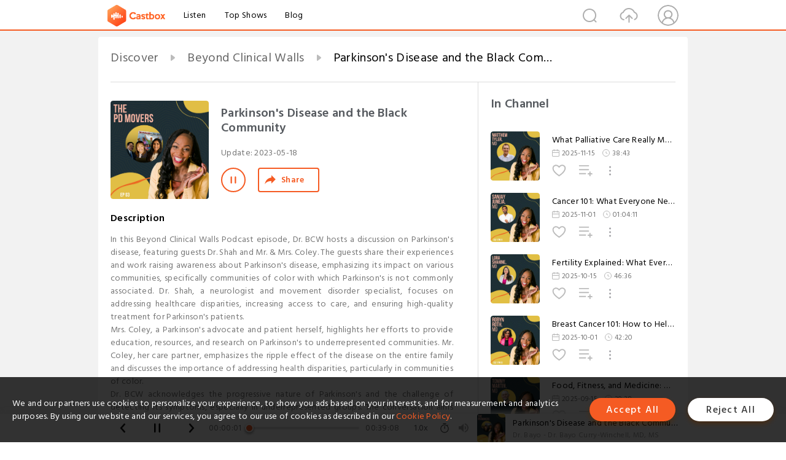

--- FILE ---
content_type: text/html; charset=utf-8
request_url: https://castbox.fm/episode/Ep-003---Parkinson's-Disease-and-the-Black-Community-id5377594-id597387231
body_size: 33265
content:
<!DOCTYPE html>
<html lang="en">
<head>
  <meta charset="utf-8">
  <title>Parkinson's Disease and the Black Community</title>
  <link rel="canonical" href="https://castbox.fm/episode/Parkinson's-Disease-and-the-Black-Community-id5377594-id597387231" >
  
  <link rel="dns-prefetch" href="https//s3.castbox.fm">
  <link rel="dns-prefetch" href="https//everest.castbox.fm">
  <link rel="dns-prefetch" href="https//data.castbox.fm">
  <meta http-equiv="X-UA-Compatible" content="IE=edge,chrome=1">
  <meta name="viewport" content="width=device-width, initial-scale=1, user-scalable=no" >
  
  <link rel="icon" href="https://s3.castbox.fm/app/castbox/static/images/logo_120.png" type="image/x-icon">
  <meta name="apple-mobile-web-app-title" content="Castbox">
  <meta name="apple-mobile-web-app-capable" content="yes">
  <meta name="twitter:site" content="@CastBox_FM" >
  <meta name="twitter:creator" content="@CastBox_FM">
  <meta name="twitter:domain" content="castbox.fm">
  
      <meta name="twitter:card" content="summary" >
      <meta name="twitter:card" content="player" >
      <meta name="twitter:player" content="https://castbox.fm/app/castbox/player/id5377594/id597387231?v=03" >
      <meta property="twitter:player:height" content="500">
      <meta property="twitter:player:width" content="500">
      <meta name="twitter:player:width" content="500" >
      <meta name="twitter:player:height" content="500" >
      <meta property="og:image:width" content="600" >
      <meta property="og:image:height" content="600" >
      
  <meta property="twitter:title" content="Parkinson's Disease and the Black Community" >
  <meta property="twitter:image" content="https://megaphone.imgix.net/podcasts/ec41e634-d9a5-11ef-81bb-43c10c6269b7/image/8c1edd32469b5ed0f6d8664e822712b4.png?ixlib=rails-4.3.1&max-w=3000&max-h=3000&fit=crop&auto=format,compress" >
  <meta property="twitter:description" content="<p>In this Beyond Clinical Walls Podcast episode, Dr. BCW hosts a discussion on Parkinson's disease, featuring guests Dr. Shah and Mr. & Mrs. Coley. The..." >
  <meta property="al:ios:url" content="castbox://episode/Parkinson's-Disease-and-the-Black-Community-id5377594-id597387231" >
  <meta property="al:ios:app_store_id" content="1100218439" >
  <meta property="al:ios:app_name" content="Castbox" >
  <meta property="al:android:url" content="castbox://episode/Parkinson's-Disease-and-the-Black-Community-id5377594-id597387231" >
  <meta property="al:android:package" content="fm.castbox.audiobook.radio.podcast" >
  <meta property="al:android:app_name" content="Castbox" >
  <meta property="al:web:url" content="https://castbox.fm/episode/Parkinson's-Disease-and-the-Black-Community-id5377594-id597387231" >
  <meta property="fb:app_id" content="1840752496197771" >
  <meta property="og:type" content="article" >
  <meta property="og:site_name" content="Castbox" />
  <meta property="og:url" content="https://castbox.fm/episode/Parkinson's-Disease-and-the-Black-Community-id5377594-id597387231" >
  <meta property="og:image" content="https://megaphone.imgix.net/podcasts/ec41e634-d9a5-11ef-81bb-43c10c6269b7/image/8c1edd32469b5ed0f6d8664e822712b4.png?ixlib=rails-4.3.1&max-w=3000&max-h=3000&fit=crop&auto=format,compress" >
  <meta property="og:title" content="Parkinson's Disease and the Black Community" >
  <meta property="og:description" content="<p>In this Beyond Clinical Walls Podcast episode, Dr. BCW hosts a discussion on Parkinson's disease, featuring guests Dr. Shah and Mr. & Mrs. Coley. The..." >
  <meta property="twitter:app:id:iphone" content="1243410543">
  <meta property="twitter:app:id:googleplay" content="fm.castbox.audiobook.radio.podcast">
  <meta name="description" content="<p>In this Beyond Clinical Walls Podcast episode, Dr. BCW hosts a discussion on Parkinson's disease, featuring guests Dr. Shah and Mr. & Mrs. Coley. The..." >
  <meta name="keywords" content="Free iPhone Podcast App, Free Podcast App, Rachel Maddow, Bill Bur Podcast, NPR, WNYC, WBEZ, This American Life, In-audio Search, What is Podcasting, Serial Podcast, On Demand Podcast, Public Radio" >
  <meta name="theme-color" content="rgba(64, 64, 64, 0.9)" />
  <link rel="search" type="application/opensearchdescription+xml" href="https://castbox.fm/opensearch.xml" title="Castbox">
  
  <link href="https://fonts.googleapis.com/css?family=Hind+Siliguri:300,400,500,600" rel="stylesheet"><link rel="stylesheet" type="text/css" href="https://s3.castbox.fm/app/castbox/static/css/slick.min.css" >
  <script type="application/ld+json">
{"@context":"http://schema.org","@type":"BreadcrumbList","itemListElement":[{"@type":"ListItem","position":1,"item":{"@id":"https://castbox.fm/home","name":"Channels","image":"https://s3.castbox.fm/app/castbox/static/images/logo.png"}},{"@type":"ListItem","position":2,"item":{"@id":"https://castbox.fm/channel/Beyond-Clinical-Walls-id5377594","name":"Beyond%20Clinical%20Walls","image":"https://megaphone.imgix.net/podcasts/e37383e6-d9a5-11ef-85b5-671fa8896b16/image/d1621263a16ef731ac9c5f9a6185469f.png?ixlib=rails-4.3.1&max-w=3000&max-h=3000&fit=crop&auto=format,compress"}},{"@type":"ListItem","position":3,"item":{"@id":"https://castbox.fm/episode/Parkinson's-Disease-and-the-Black-Community-id5377594-id597387231","name":"Parkinson's%20Disease%20and%20the%20Black%20Community","image":"https://megaphone.imgix.net/podcasts/ec41e634-d9a5-11ef-81bb-43c10c6269b7/image/8c1edd32469b5ed0f6d8664e822712b4.png?ixlib=rails-4.3.1&max-w=3000&max-h=3000&fit=crop&auto=format,compress"}}]}
</script>
  <link rel="manifest" id="pwaLink" href="/api/pwa/manifest.json">
  
  
  <script type='text/javascript'>
    if (document.documentElement.clientWidth <= 720) {
      document.documentElement.style.fontSize = document.documentElement.clientWidth / 7.2 + 'px'
    } else {
      document.documentElement.style.fontSize = '100px'
    }
    window.onloadcallback=function(){}
  </script>
  
  <link data-chunk="global" rel="stylesheet" href="https://s3.castbox.fm/webstatic/css/vendors~global.96c36ed4.chunk.css">
<link data-chunk="global" rel="stylesheet" href="https://s3.castbox.fm/webstatic/css/global.c7478bb9.chunk.css">
<link data-chunk="castbox.main" rel="stylesheet" href="https://s3.castbox.fm/webstatic/css/castbox.main.ed6e5c24.chunk.css">
<link data-chunk="ep" rel="stylesheet" href="https://s3.castbox.fm/webstatic/css/ep.fe499db8.chunk.css">
</head>
<body>
  <div id="root"><div class="castboxGlobal"><div style="width:0;height:0"><audio style="width:100%;height:100%" preload="auto"><source src="https://traffic.megaphone.fm/DHT3236382538.mp3?updated=1739202931"/></audio></div><div class="castboxMain"><div class="mainBox"><div id="castboxHeader"><div class="castboxHeaderContainer"><div class="nav-item left navLogo"><a href="/"><img class="logoTextCover" src="https://s3.castbox.fm/webstatic/images/navLogo.c3d5a81b.png"/></a><a class="nav-item link" href="/home">Listen</a><a class="nav-item link" href="/categories/0">Top Shows</a><a class="nav-item link" href="/blog">Blog</a></div><div><div class="nav-item right topUserNav"><div class="userNav right"><div class="userNav-icon"><img class="userNav-img" src="https://s3.castbox.fm/webstatic/images/userIcon.06c408dc.png"/></div></div></div><div class="nav-item right upload"><a href="/creator/upload"><img class="img" src="https://s3.castbox.fm/webstatic/images/upload_icon.521c956a.png"/></a></div><div class="nav-item right search"><img class="img" src="https://s3.castbox.fm/webstatic/images/search_icon.3958760d.png"/></div></div></div></div><div style="padding-bottom:56px;min-height:100vh" id="childrenBox" class="childrenBox"><div class="topCon"></div><div class="topLeftCon"></div><div class="topRightCon"></div><div class="trackPlay clearfix childContent"><div style="text-align:left" class="guru-breadcrumb"><span class="guru-breadcrumb-item"><span style="max-width:40%" class="breadcrumb-text"><a href="/home">Discover</a></span><img class="breadcrumbImage" src="[data-uri]"/></span><span class="guru-breadcrumb-item"><span style="max-width:40%" class="breadcrumb-text"><a href="/channel/Beyond-Clinical-Walls-id5377594">Beyond Clinical Walls</a></span><img class="breadcrumbImage" src="[data-uri]"/></span><span class="guru-breadcrumb-item active"><span style="max-width:40%" class="breadcrumb-text">Parkinson&#x27;s Disease and the Black Community</span></span></div><div class="leftContainer"><div class="trackinfo"><div class="trackinfo-cover" data-episode_id="61737ae6d810b1ef255d0a91ce5c747f78c630fd-4519d1f091f947b6dbffbd99003e6448c78cd988"><div style="display:inline-block;height:100%;width:100%;overflow:hidden;border-radius:4px;background-color:#A9B8AD" class="coverImgContainer"><img style="display:inline-block;opacity:1;width:100%;height:100%" src="https://megaphone.imgix.net/podcasts/ec41e634-d9a5-11ef-81bb-43c10c6269b7/image/8c1edd32469b5ed0f6d8664e822712b4.png?ixlib=rails-4.3.1&amp;max-w=3000&amp;max-h=3000&amp;fit=crop&amp;auto=format,compress" class="cover" alt="Parkinson&#x27;s Disease and the Black Community" title="Parkinson&#x27;s Disease and the Black Community"/></div></div><div class="trackinfo-titleBox"><h1 title="Parkinson&#x27;s Disease and the Black Community" class="trackinfo-title"><div id="box-pro-ellipsis-176417603024377" class="box-ellipsis box-ellipsis-lineClamp"><style>#box-pro-ellipsis-176417603024377{-webkit-line-clamp:2;}</style><span>Parkinson&#x27;s Disease and the Black Community</span></div></h1><div class="trackinfo-con-des"><span class="item">Update: <!-- -->2023-05-18</span><span class="item"></span></div><div class="trackinfo-ctrls"><div class="player_play_btn pause loading " style="display:inline-block;cursor:pointer;margin-right:20px"></div><span><div class="sharePageBtn">Share</div></span></div></div><div class="trackinfo-des-title-wrapper"><p class="trackinfo-des-title ">Description</p></div><div class="trackinfo-des"><span class="box-ellipsis"><div><p>In this Beyond Clinical Walls Podcast episode, Dr. BCW hosts a discussion on Parkinson's disease, featuring guests Dr. Shah and Mr. & Mrs. Coley. The guests share their experiences and work raising awareness about Parkinson's disease, emphasizing its impact on various communities, specifically communities of color with which Parkinson's is not commonly associated. Dr. Shah, a neurologist and movement disorder specialist, focuses on addressing healthcare disparities, increasing access to care, and ensuring high-quality treatment for Parkinson's patients.</p><p>Mrs. Coley, a Parkinson's advocate and patient herself, highlights her efforts to provide education, resources, and research on Parkinson's to underrepresented communities. Mr. Coley, her care partner, emphasizes the ripple effect of the disease on the entire family and discusses the importance of addressing health disparities, particularly in communities of color.</p><p>Dr. BCW acknowledges the progressive nature of Parkinson's and the challenge of detecting its symptoms, especially in underrepresented groups. The conversation aims to shed light on the intersectionality of Parkinson's and its impact on individuals and communities. The guests discuss invisible symptoms, known as non-motor symptoms, which can affect various organ systems in the body. They stress the significance of early diagnosis and treatment to prevent individuals from suffering without appropriate care.</p><p>The episode concludes with Dr. Shah discussing the group's work on their book PD Movers, a free book aimed and providing increased health literacy regarding the impact of Parkinson's on the Black community. Check out this great episode in its entirety for more information. </p><p><br /></p><p>Thank you for Listening to the Beyond Clinical Walls Podcast.</p><p><br /></p><p>To find more from Dr. Bayo, follow her on her social platforms:</p><ul><br /><li>YouTube: <a rel="nofollow"href="https://www.youtube.com/@BeyondClinicalWalls">https://www.youtube.com/@BeyondClinicalWalls</a><br /></li><br /><li>Instagram: <a rel="nofollow"href="https://www.instagram.com/doctor.bayo/">https://www.instagram.com/doctor.bayo/</a><br /></li><br /><li>TikTok: <a rel="nofollow"href="https://www.tiktok.com/@doctor.bayo">https://www.tiktok.com/@doctor.bayo</a><br /></li><br /><li>BlueSky: <a rel="nofollow"href="https://bsky.app/profile/doctor-bayo.bsky.social">https://bsky.app/profile/doctor-bayo.bsky.social</a><br /></li><br /></ul><p><br /></p></div></span></div><div class="seeMorebtn seeMorebtn_up"><img class="img" src="[data-uri]"/></div></div><div class="trackPlay-comment"><div id="comments" class="commentList"><div class="commentList-title"><span>Comments<!-- --> </span></div><div class="addComment clearfix"><form class="addCommentForm"><div class="commentInputBox"><input type="text" value="" class="commentInputBox-input" placeholder="Sign in to Comment"/><input type="submit" style="display:none"/></div><div class="userCover"><div style="display:inline-block;height:100%;width:100%;overflow:hidden;border-radius:4px;background-color:#A9B8AD" class="coverImgContainer"><img style="display:inline-block;opacity:1;width:100%;height:100%" src="[data-uri]" class="userCover-img"/></div></div></form></div><div class="commentList-box"><div class="commentListCon"><div><div style="text-align:center" id="LoadInline"><img style="width:.84rem;max-width:64px;height:.84rem;max-height:64px" src="[data-uri]" alt="loading"/></div></div></div></div></div></div></div><div class="rightContainer"><div class="rightContainer-item"><div class="TrackList"><div class="trackListCon"><div class="clearfix"><div class="trackListCon_title">In Channel</div></div><div class="trackListCon_list" style="height:600px"><div><section class="episodeRow opacityinAnimate"><div class="ep-item isSmall"><div class="ep-item-cover"><a href="/episode/What-Palliative-Care-Really-Means-with-Dr.-Matthew-Tyler-id5377594-id872644423"><div style="display:inline-block;height:100%;width:100%;overflow:hidden;border-radius:4px;background-color:#A9B8AD" class="coverImgContainer"><img style="display:inline-block;opacity:1;width:100%;height:100%" src="https://s3.castbox.fm/90/e2/3c/6ba84b09b0056b4271e3baba86a792859a_scaled_v1_400.jpg" class="image" alt="What Palliative Care Really Means with Dr. Matthew Tyler" title="What Palliative Care Really Means with Dr. Matthew Tyler"/></div></a></div><div class="ep-item-con"><a href="/episode/What-Palliative-Care-Really-Means-with-Dr.-Matthew-Tyler-id5377594-id872644423"><p title="What Palliative Care Really Means with Dr. Matthew Tyler" class="ep-item-con-title"><span class="ellipsis" style="display:inline-block">What Palliative Care Really Means with Dr. Matthew Tyler</span></p></a><p class="ep-item-con-des"><span class="item icon date">2025-11-15</span><span class="item icon time">38:43</span></p><div class="ep-item-con-btns"><p class="btn-item like"></p><span class="btn-item add-2epl"><div class="playlists-modal"><div class="playlists-modal-target"><div class="add-2epl-btn"></div></div></div></span><span class="btn-item add-2epl more-point"><div class="playlists-modal"><div class="playlists-modal-target"><div class="add-2epl-btn epl-more-action"></div></div></div></span></div></div><div class="ep-item-ctrls"><a class="ctrlItem play" href="/episode/What-Palliative-Care-Really-Means-with-Dr.-Matthew-Tyler-id5377594-id872644423"></a></div></div><div class="audiobox"></div></section><section class="episodeRow opacityinAnimate"><div class="ep-item isSmall"><div class="ep-item-cover"><a href="/episode/Cancer-101%3A-What-Everyone-Needs-to-Know-with-Dr.-Sanjay-Juneja-id5377594-id861993537"><div style="display:inline-block;height:100%;width:100%;overflow:hidden;border-radius:4px;background-color:#A9B8AD" class="coverImgContainer"><img style="display:inline-block;opacity:1;width:100%;height:100%" src="https://s3.castbox.fm/ef/2b/00/d6bae3f90c2817435afa78952ddfb07a60_scaled_v1_400.jpg" class="image" alt="Cancer 101: What Everyone Needs to Know with Dr. Sanjay Juneja" title="Cancer 101: What Everyone Needs to Know with Dr. Sanjay Juneja"/></div></a></div><div class="ep-item-con"><a href="/episode/Cancer-101%3A-What-Everyone-Needs-to-Know-with-Dr.-Sanjay-Juneja-id5377594-id861993537"><p title="Cancer 101: What Everyone Needs to Know with Dr. Sanjay Juneja" class="ep-item-con-title"><span class="ellipsis" style="display:inline-block">Cancer 101: What Everyone Needs to Know with Dr. Sanjay Juneja</span></p></a><p class="ep-item-con-des"><span class="item icon date">2025-11-01</span><span class="item icon time">01:04:11</span></p><div class="ep-item-con-btns"><p class="btn-item like"></p><span class="btn-item add-2epl"><div class="playlists-modal"><div class="playlists-modal-target"><div class="add-2epl-btn"></div></div></div></span><span class="btn-item add-2epl more-point"><div class="playlists-modal"><div class="playlists-modal-target"><div class="add-2epl-btn epl-more-action"></div></div></div></span></div></div><div class="ep-item-ctrls"><a class="ctrlItem play" href="/episode/Cancer-101%3A-What-Everyone-Needs-to-Know-with-Dr.-Sanjay-Juneja-id5377594-id861993537"></a></div></div><div class="audiobox"></div></section><section class="episodeRow opacityinAnimate"><div class="ep-item isSmall"><div class="ep-item-cover"><a href="/episode/Fertility-Explained%3A-What-Everyone-Deserves-to-Know-with-Dr.-Lora-Shahine-id5377594-id857298214"><div style="display:inline-block;height:100%;width:100%;overflow:hidden;border-radius:4px;background-color:#A9B8AD" class="coverImgContainer"><img style="display:inline-block;opacity:1;width:100%;height:100%" src="https://s3.castbox.fm/f2/58/ca/a37cbd5a545d50179e39aac8b52b998261_scaled_v1_400.jpg" class="image" alt="Fertility Explained: What Everyone Deserves to Know with Dr. Lora Shahine" title="Fertility Explained: What Everyone Deserves to Know with Dr. Lora Shahine"/></div></a></div><div class="ep-item-con"><a href="/episode/Fertility-Explained%3A-What-Everyone-Deserves-to-Know-with-Dr.-Lora-Shahine-id5377594-id857298214"><p title="Fertility Explained: What Everyone Deserves to Know with Dr. Lora Shahine" class="ep-item-con-title"><span class="ellipsis" style="display:inline-block">Fertility Explained: What Everyone Deserves to Know with Dr. Lora Shahine</span></p></a><p class="ep-item-con-des"><span class="item icon date">2025-10-15</span><span class="item icon time">46:36</span></p><div class="ep-item-con-btns"><p class="btn-item like"></p><span class="btn-item add-2epl"><div class="playlists-modal"><div class="playlists-modal-target"><div class="add-2epl-btn"></div></div></div></span><span class="btn-item add-2epl more-point"><div class="playlists-modal"><div class="playlists-modal-target"><div class="add-2epl-btn epl-more-action"></div></div></div></span></div></div><div class="ep-item-ctrls"><a class="ctrlItem play" href="/episode/Fertility-Explained%3A-What-Everyone-Deserves-to-Know-with-Dr.-Lora-Shahine-id5377594-id857298214"></a></div></div><div class="audiobox"></div></section><section class="episodeRow opacityinAnimate"><div class="ep-item isSmall"><div class="ep-item-cover"><a href="/episode/Breast-Cancer-101%3A-How-to-Help-a-Friend-%26-Protect-Yourself-with-Dr.-Robyn-Roth-id5377594-id853166421"><div style="display:inline-block;height:100%;width:100%;overflow:hidden;border-radius:4px;background-color:#A9B8AD" class="coverImgContainer"><img style="display:inline-block;opacity:1;width:100%;height:100%" src="https://s3.castbox.fm/64/1b/61/df10a02b35ed1c58bddf95777b0f2e00af_scaled_v1_400.jpg" class="image" alt="Breast Cancer 101: How to Help a Friend &amp; Protect Yourself with Dr. Robyn Roth" title="Breast Cancer 101: How to Help a Friend &amp; Protect Yourself with Dr. Robyn Roth"/></div></a></div><div class="ep-item-con"><a href="/episode/Breast-Cancer-101%3A-How-to-Help-a-Friend-%26-Protect-Yourself-with-Dr.-Robyn-Roth-id5377594-id853166421"><p title="Breast Cancer 101: How to Help a Friend &amp; Protect Yourself with Dr. Robyn Roth" class="ep-item-con-title"><span class="ellipsis" style="display:inline-block">Breast Cancer 101: How to Help a Friend &amp; Protect Yourself with Dr. Robyn Roth</span></p></a><p class="ep-item-con-des"><span class="item icon date">2025-10-01</span><span class="item icon time">42:20</span></p><div class="ep-item-con-btns"><p class="btn-item like"></p><span class="btn-item add-2epl"><div class="playlists-modal"><div class="playlists-modal-target"><div class="add-2epl-btn"></div></div></div></span><span class="btn-item add-2epl more-point"><div class="playlists-modal"><div class="playlists-modal-target"><div class="add-2epl-btn epl-more-action"></div></div></div></span></div></div><div class="ep-item-ctrls"><a class="ctrlItem play" href="/episode/Breast-Cancer-101%3A-How-to-Help-a-Friend-%26-Protect-Yourself-with-Dr.-Robyn-Roth-id5377594-id853166421"></a></div></div><div class="audiobox"></div></section><section class="episodeRow opacityinAnimate"><div class="ep-item isSmall"><div class="ep-item-cover"><a href="/episode/Food%2C-Fitness%2C-and-Medicine%3A-Myths-vs-Reality-with-Dr.-Tommy-id5377594-id846739607"><div style="display:inline-block;height:100%;width:100%;overflow:hidden;border-radius:4px;background-color:#A9B8AD" class="coverImgContainer"><img style="display:inline-block;opacity:1;width:100%;height:100%" src="https://s3.castbox.fm/90/6d/89/5c4a73506b57c11a358e1e915c5dbb75d3_scaled_v1_400.jpg" class="image" alt="Food, Fitness, and Medicine: Myths vs Reality with Dr. Tommy" title="Food, Fitness, and Medicine: Myths vs Reality with Dr. Tommy"/></div></a></div><div class="ep-item-con"><a href="/episode/Food%2C-Fitness%2C-and-Medicine%3A-Myths-vs-Reality-with-Dr.-Tommy-id5377594-id846739607"><p title="Food, Fitness, and Medicine: Myths vs Reality with Dr. Tommy" class="ep-item-con-title"><span class="ellipsis" style="display:inline-block">Food, Fitness, and Medicine: Myths vs Reality with Dr. Tommy</span></p></a><p class="ep-item-con-des"><span class="item icon date">2025-09-15</span><span class="item icon time">39:38</span></p><div class="ep-item-con-btns"><p class="btn-item like"></p><span class="btn-item add-2epl"><div class="playlists-modal"><div class="playlists-modal-target"><div class="add-2epl-btn"></div></div></div></span><span class="btn-item add-2epl more-point"><div class="playlists-modal"><div class="playlists-modal-target"><div class="add-2epl-btn epl-more-action"></div></div></div></span></div></div><div class="ep-item-ctrls"><a class="ctrlItem play" href="/episode/Food%2C-Fitness%2C-and-Medicine%3A-Myths-vs-Reality-with-Dr.-Tommy-id5377594-id846739607"></a></div></div><div class="audiobox"></div></section><section class="episodeRow opacityinAnimate"><div class="ep-item isSmall"><div class="ep-item-cover"><a href="/episode/Is-Genetic-Testing-Right-For-You--with-Dena-Goldberg-id5377594-id843187984"><div style="display:inline-block;height:100%;width:100%;overflow:hidden;border-radius:4px;background-color:#A9B8AD" class="coverImgContainer"><img style="display:inline-block;opacity:1;width:100%;height:100%" src="https://s3.castbox.fm/f1/59/f0/808d5cd6b25dc6a8acfc46125b5c2eb3b2_scaled_v1_400.jpg" class="image" alt="Is Genetic Testing Right For You? with Dena Goldberg" title="Is Genetic Testing Right For You? with Dena Goldberg"/></div></a></div><div class="ep-item-con"><a href="/episode/Is-Genetic-Testing-Right-For-You--with-Dena-Goldberg-id5377594-id843187984"><p title="Is Genetic Testing Right For You? with Dena Goldberg" class="ep-item-con-title"><span class="ellipsis" style="display:inline-block">Is Genetic Testing Right For You? with Dena Goldberg</span></p></a><p class="ep-item-con-des"><span class="item icon date">2025-09-04</span><span class="item icon time">41:59</span></p><div class="ep-item-con-btns"><p class="btn-item like"></p><span class="btn-item add-2epl"><div class="playlists-modal"><div class="playlists-modal-target"><div class="add-2epl-btn"></div></div></div></span><span class="btn-item add-2epl more-point"><div class="playlists-modal"><div class="playlists-modal-target"><div class="add-2epl-btn epl-more-action"></div></div></div></span></div></div><div class="ep-item-ctrls"><a class="ctrlItem play" href="/episode/Is-Genetic-Testing-Right-For-You--with-Dena-Goldberg-id5377594-id843187984"></a></div></div><div class="audiobox"></div></section><section class="episodeRow opacityinAnimate"><div class="ep-item isSmall"><div class="ep-item-cover"><a href="/episode/7-Secrets-to-a-Better-Doctor’s-Appointment-with-Dr.-Bayo-id5377594-id833796267"><div style="display:inline-block;height:100%;width:100%;overflow:hidden;border-radius:4px;background-color:#A9B8AD" class="coverImgContainer"><img style="display:inline-block;opacity:1;width:100%;height:100%" src="https://s3.castbox.fm/73/63/09/2d1eb3cddb217be8cdcc50ec3d3d01187f_scaled_v1_400.jpg" class="image" alt="7 Secrets to a Better Doctor’s Appointment with Dr. Bayo" title="7 Secrets to a Better Doctor’s Appointment with Dr. Bayo"/></div></a></div><div class="ep-item-con"><a href="/episode/7-Secrets-to-a-Better-Doctor’s-Appointment-with-Dr.-Bayo-id5377594-id833796267"><p title="7 Secrets to a Better Doctor’s Appointment with Dr. Bayo" class="ep-item-con-title"><span class="ellipsis" style="display:inline-block">7 Secrets to a Better Doctor’s Appointment with Dr. Bayo</span></p></a><p class="ep-item-con-des"><span class="item icon date">2025-08-01</span><span class="item icon time">14:05</span></p><div class="ep-item-con-btns"><p class="btn-item like"></p><span class="btn-item add-2epl"><div class="playlists-modal"><div class="playlists-modal-target"><div class="add-2epl-btn"></div></div></div></span><span class="btn-item add-2epl more-point"><div class="playlists-modal"><div class="playlists-modal-target"><div class="add-2epl-btn epl-more-action"></div></div></div></span></div></div><div class="ep-item-ctrls"><a class="ctrlItem play" href="/episode/7-Secrets-to-a-Better-Doctor’s-Appointment-with-Dr.-Bayo-id5377594-id833796267"></a></div></div><div class="audiobox"></div></section><section class="episodeRow opacityinAnimate"><div class="ep-item isSmall"><div class="ep-item-cover"><a href="/episode/How-to-Use-AI-to-Become-a-More-Informed-Patient-(Without-Annoying-Your-Doctor)---Dr.-Owais-Durrani-id5377594-id827930385"><div style="display:inline-block;height:100%;width:100%;overflow:hidden;border-radius:4px;background-color:#A9B8AD" class="coverImgContainer"><img style="display:inline-block;opacity:1;width:100%;height:100%" src="https://s3.castbox.fm/c0/bf/49/3c7b6e58c4a5db5fd357eefd7d852d3dbe_scaled_v1_400.jpg" class="image" alt="How to Use AI to Become a More Informed Patient (Without Annoying Your Doctor) - Dr. Owais Durrani" title="How to Use AI to Become a More Informed Patient (Without Annoying Your Doctor) - Dr. Owais Durrani"/></div></a></div><div class="ep-item-con"><a href="/episode/How-to-Use-AI-to-Become-a-More-Informed-Patient-(Without-Annoying-Your-Doctor)---Dr.-Owais-Durrani-id5377594-id827930385"><p title="How to Use AI to Become a More Informed Patient (Without Annoying Your Doctor) - Dr. Owais Durrani" class="ep-item-con-title"><span class="ellipsis" style="display:inline-block">How to Use AI to Become a More Informed Patient (Without Annoying Your Doctor) - Dr. Owais Durrani</span></p></a><p class="ep-item-con-des"><span class="item icon date">2025-07-15</span><span class="item icon time">19:53</span></p><div class="ep-item-con-btns"><p class="btn-item like"></p><span class="btn-item add-2epl"><div class="playlists-modal"><div class="playlists-modal-target"><div class="add-2epl-btn"></div></div></div></span><span class="btn-item add-2epl more-point"><div class="playlists-modal"><div class="playlists-modal-target"><div class="add-2epl-btn epl-more-action"></div></div></div></span></div></div><div class="ep-item-ctrls"><a class="ctrlItem play" href="/episode/How-to-Use-AI-to-Become-a-More-Informed-Patient-(Without-Annoying-Your-Doctor)---Dr.-Owais-Durrani-id5377594-id827930385"></a></div></div><div class="audiobox"></div></section><section class="episodeRow opacityinAnimate"><div class="ep-item isSmall"><div class="ep-item-cover"><a href="/episode/What-Your-Doctor-Won&#x27;t-Tell-You-About-IBD-id5377594-id821006062"><div style="display:inline-block;height:100%;width:100%;overflow:hidden;border-radius:4px;background-color:#A9B8AD" class="coverImgContainer"><img style="display:inline-block;opacity:1;width:100%;height:100%" src="https://s3.castbox.fm/56/20/c5/741ce48e281f1f3b16ede1e1e4878b8d4e_scaled_v1_400.jpg" class="image" alt="What Your Doctor Won&#x27;t Tell You About IBD" title="What Your Doctor Won&#x27;t Tell You About IBD"/></div></a></div><div class="ep-item-con"><a href="/episode/What-Your-Doctor-Won&#x27;t-Tell-You-About-IBD-id5377594-id821006062"><p title="What Your Doctor Won&#x27;t Tell You About IBD" class="ep-item-con-title"><span class="ellipsis" style="display:inline-block">What Your Doctor Won&#x27;t Tell You About IBD</span></p></a><p class="ep-item-con-des"><span class="item icon date">2025-06-21</span><span class="item icon time">31:54</span></p><div class="ep-item-con-btns"><p class="btn-item like"></p><span class="btn-item add-2epl"><div class="playlists-modal"><div class="playlists-modal-target"><div class="add-2epl-btn"></div></div></div></span><span class="btn-item add-2epl more-point"><div class="playlists-modal"><div class="playlists-modal-target"><div class="add-2epl-btn epl-more-action"></div></div></div></span></div></div><div class="ep-item-ctrls"><a class="ctrlItem play" href="/episode/What-Your-Doctor-Won&#x27;t-Tell-You-About-IBD-id5377594-id821006062"></a></div></div><div class="audiobox"></div></section><section class="episodeRow opacityinAnimate"><div class="ep-item isSmall"><div class="ep-item-cover"><a href="/episode/When-Wellness-Isn&#x27;t-Public-Health-id5377594-id812961968"><div style="display:inline-block;height:100%;width:100%;overflow:hidden;border-radius:4px;background-color:#A9B8AD" class="coverImgContainer"><img style="display:inline-block;opacity:1;width:100%;height:100%" src="https://s3.castbox.fm/7a/c1/3a/ff81dd67d09a31b23be177c89a8b13392c_scaled_v1_400.jpg" class="image" alt="When Wellness Isn&#x27;t Public Health" title="When Wellness Isn&#x27;t Public Health"/></div></a></div><div class="ep-item-con"><a href="/episode/When-Wellness-Isn&#x27;t-Public-Health-id5377594-id812961968"><p title="When Wellness Isn&#x27;t Public Health" class="ep-item-con-title"><span class="ellipsis" style="display:inline-block">When Wellness Isn&#x27;t Public Health</span></p></a><p class="ep-item-con-des"><span class="item icon date">2025-05-29</span><span class="item icon time">18:43</span></p><div class="ep-item-con-btns"><p class="btn-item like"></p><span class="btn-item add-2epl"><div class="playlists-modal"><div class="playlists-modal-target"><div class="add-2epl-btn"></div></div></div></span><span class="btn-item add-2epl more-point"><div class="playlists-modal"><div class="playlists-modal-target"><div class="add-2epl-btn epl-more-action"></div></div></div></span></div></div><div class="ep-item-ctrls"><a class="ctrlItem play" href="/episode/When-Wellness-Isn&#x27;t-Public-Health-id5377594-id812961968"></a></div></div><div class="audiobox"></div></section><section class="episodeRow opacityinAnimate"><div class="ep-item isSmall"><div class="ep-item-cover"><a href="/episode/Hormones%2C-Health%2C-and-GLP-1%3A-What-Women-Need-to-Know-with-Dr.-Rekha-Kumar-id5377594-id802441557"><div style="display:inline-block;height:100%;width:100%;overflow:hidden;border-radius:4px;background-color:#A9B8AD" class="coverImgContainer"><img style="display:inline-block;opacity:1;width:100%;height:100%" src="https://s3.castbox.fm/24/de/44/ee905957776d67317c6b27b320fa1c0ad1_scaled_v1_400.jpg" class="image" alt="Hormones, Health, and GLP-1: What Women Need to Know with Dr. Rekha Kumar" title="Hormones, Health, and GLP-1: What Women Need to Know with Dr. Rekha Kumar"/></div></a></div><div class="ep-item-con"><a href="/episode/Hormones%2C-Health%2C-and-GLP-1%3A-What-Women-Need-to-Know-with-Dr.-Rekha-Kumar-id5377594-id802441557"><p title="Hormones, Health, and GLP-1: What Women Need to Know with Dr. Rekha Kumar" class="ep-item-con-title"><span class="ellipsis" style="display:inline-block">Hormones, Health, and GLP-1: What Women Need to Know with Dr. Rekha Kumar</span></p></a><p class="ep-item-con-des"><span class="item icon date">2025-04-30</span><span class="item icon time">23:21</span></p><div class="ep-item-con-btns"><p class="btn-item like"></p><span class="btn-item add-2epl"><div class="playlists-modal"><div class="playlists-modal-target"><div class="add-2epl-btn"></div></div></div></span><span class="btn-item add-2epl more-point"><div class="playlists-modal"><div class="playlists-modal-target"><div class="add-2epl-btn epl-more-action"></div></div></div></span></div></div><div class="ep-item-ctrls"><a class="ctrlItem play" href="/episode/Hormones%2C-Health%2C-and-GLP-1%3A-What-Women-Need-to-Know-with-Dr.-Rekha-Kumar-id5377594-id802441557"></a></div></div><div class="audiobox"></div></section><section class="episodeRow opacityinAnimate"><div class="ep-item isSmall"><div class="ep-item-cover"><a href="/episode/Overcoming-the-Anxiety-of-Waiting-for-Medical-Results-with-Dr.-Bayo-id5377594-id798000461"><div style="display:inline-block;height:100%;width:100%;overflow:hidden;border-radius:4px;background-color:#A9B8AD" class="coverImgContainer"><img style="display:inline-block;opacity:1;width:100%;height:100%" src="https://s3.castbox.fm/ba/22/1e/c544f6ce7658b008c648f68fccc048d8c9_scaled_v1_400.jpg" class="image" alt="Overcoming the Anxiety of Waiting for Medical Results with Dr. Bayo" title="Overcoming the Anxiety of Waiting for Medical Results with Dr. Bayo"/></div></a></div><div class="ep-item-con"><a href="/episode/Overcoming-the-Anxiety-of-Waiting-for-Medical-Results-with-Dr.-Bayo-id5377594-id798000461"><p title="Overcoming the Anxiety of Waiting for Medical Results with Dr. Bayo" class="ep-item-con-title"><span class="ellipsis" style="display:inline-block">Overcoming the Anxiety of Waiting for Medical Results with Dr. Bayo</span></p></a><p class="ep-item-con-des"><span class="item icon date">2025-04-15</span><span class="item icon time">14:52</span></p><div class="ep-item-con-btns"><p class="btn-item like"></p><span class="btn-item add-2epl"><div class="playlists-modal"><div class="playlists-modal-target"><div class="add-2epl-btn"></div></div></div></span><span class="btn-item add-2epl more-point"><div class="playlists-modal"><div class="playlists-modal-target"><div class="add-2epl-btn epl-more-action"></div></div></div></span></div></div><div class="ep-item-ctrls"><a class="ctrlItem play" href="/episode/Overcoming-the-Anxiety-of-Waiting-for-Medical-Results-with-Dr.-Bayo-id5377594-id798000461"></a></div></div><div class="audiobox"></div></section><section class="episodeRow opacityinAnimate"><div class="ep-item isSmall"><div class="ep-item-cover"><a href="/episode/Advocating-for-Your-Child&#x27;s-Mental-Health-with-Dr.-Neela-Sethi-id5377594-id793133383"><div style="display:inline-block;height:100%;width:100%;overflow:hidden;border-radius:4px;background-color:#A9B8AD" class="coverImgContainer"><img style="display:inline-block;opacity:1;width:100%;height:100%" src="https://s3.castbox.fm/c6/52/86/66f5deb3a548e67b1bbe9af6280f31df71_scaled_v1_400.jpg" class="image" alt="Advocating for Your Child&#x27;s Mental Health with Dr. Neela Sethi" title="Advocating for Your Child&#x27;s Mental Health with Dr. Neela Sethi"/></div></a></div><div class="ep-item-con"><a href="/episode/Advocating-for-Your-Child&#x27;s-Mental-Health-with-Dr.-Neela-Sethi-id5377594-id793133383"><p title="Advocating for Your Child&#x27;s Mental Health with Dr. Neela Sethi" class="ep-item-con-title"><span class="ellipsis" style="display:inline-block">Advocating for Your Child&#x27;s Mental Health with Dr. Neela Sethi</span></p></a><p class="ep-item-con-des"><span class="item icon date">2025-03-30</span><span class="item icon time">29:52</span></p><div class="ep-item-con-btns"><p class="btn-item like"></p><span class="btn-item add-2epl"><div class="playlists-modal"><div class="playlists-modal-target"><div class="add-2epl-btn"></div></div></div></span><span class="btn-item add-2epl more-point"><div class="playlists-modal"><div class="playlists-modal-target"><div class="add-2epl-btn epl-more-action"></div></div></div></span></div></div><div class="ep-item-ctrls"><a class="ctrlItem play" href="/episode/Advocating-for-Your-Child&#x27;s-Mental-Health-with-Dr.-Neela-Sethi-id5377594-id793133383"></a></div></div><div class="audiobox"></div></section><section class="episodeRow opacityinAnimate"><div class="ep-item isSmall"><div class="ep-item-cover"><a href="/episode/Empowering-Women-Through-AI-Driven-Healthcare-id5377594-id782316468"><div style="display:inline-block;height:100%;width:100%;overflow:hidden;border-radius:4px;background-color:#A9B8AD" class="coverImgContainer"><img style="display:inline-block;opacity:1;width:100%;height:100%" src="https://s3.castbox.fm/71/2d/c1/05e0cabac6219af5ee5c6d8d83ed2d95f4_scaled_v1_400.jpg" class="image" alt="Empowering Women Through AI-Driven Healthcare" title="Empowering Women Through AI-Driven Healthcare"/></div></a></div><div class="ep-item-con"><a href="/episode/Empowering-Women-Through-AI-Driven-Healthcare-id5377594-id782316468"><p title="Empowering Women Through AI-Driven Healthcare" class="ep-item-con-title"><span class="ellipsis" style="display:inline-block">Empowering Women Through AI-Driven Healthcare</span></p></a><p class="ep-item-con-des"><span class="item icon date">2025-02-24</span><span class="item icon time">16:21</span></p><div class="ep-item-con-btns"><p class="btn-item like"></p><span class="btn-item add-2epl"><div class="playlists-modal"><div class="playlists-modal-target"><div class="add-2epl-btn"></div></div></div></span><span class="btn-item add-2epl more-point"><div class="playlists-modal"><div class="playlists-modal-target"><div class="add-2epl-btn epl-more-action"></div></div></div></span></div></div><div class="ep-item-ctrls"><a class="ctrlItem play" href="/episode/Empowering-Women-Through-AI-Driven-Healthcare-id5377594-id782316468"></a></div></div><div class="audiobox"></div></section><section class="episodeRow opacityinAnimate"><div class="ep-item isSmall"><div class="ep-item-cover"><a href="/episode/Mastering-Micro-Skills-for-Impactful-Growth%3A-Insights-from-Dr.-Resa-Lewiss-id5377594-id780102246"><div style="display:inline-block;height:100%;width:100%;overflow:hidden;border-radius:4px;background-color:#A9B8AD" class="coverImgContainer"><img style="display:inline-block;opacity:1;width:100%;height:100%" src="https://s3.castbox.fm/13/3c/15/490717b9922a9cf9f89597048efb601775_scaled_v1_400.jpg" class="image" alt="Mastering Micro Skills for Impactful Growth: Insights from Dr. Resa Lewiss" title="Mastering Micro Skills for Impactful Growth: Insights from Dr. Resa Lewiss"/></div></a></div><div class="ep-item-con"><a href="/episode/Mastering-Micro-Skills-for-Impactful-Growth%3A-Insights-from-Dr.-Resa-Lewiss-id5377594-id780102246"><p title="Mastering Micro Skills for Impactful Growth: Insights from Dr. Resa Lewiss" class="ep-item-con-title"><span class="ellipsis" style="display:inline-block">Mastering Micro Skills for Impactful Growth: Insights from Dr. Resa Lewiss</span></p></a><p class="ep-item-con-des"><span class="item icon date">2025-02-12</span><span class="item icon time">13:26</span></p><div class="ep-item-con-btns"><p class="btn-item like"></p><span class="btn-item add-2epl"><div class="playlists-modal"><div class="playlists-modal-target"><div class="add-2epl-btn"></div></div></div></span><span class="btn-item add-2epl more-point"><div class="playlists-modal"><div class="playlists-modal-target"><div class="add-2epl-btn epl-more-action"></div></div></div></span></div></div><div class="ep-item-ctrls"><a class="ctrlItem play" href="/episode/Mastering-Micro-Skills-for-Impactful-Growth%3A-Insights-from-Dr.-Resa-Lewiss-id5377594-id780102246"></a></div></div><div class="audiobox"></div></section><section class="episodeRow opacityinAnimate"><div class="ep-item isSmall"><div class="ep-item-cover"><a href="/episode/Pioneering-Mental-Health-Support%3A-Samantha-Trotman-Burman-on-Storytelling-and-Empathy-id5377594-id773285430"><div style="display:inline-block;height:100%;width:100%;overflow:hidden;border-radius:4px;background-color:#A9B8AD" class="coverImgContainer"><img style="display:inline-block;opacity:1;width:100%;height:100%" src="https://megaphone.imgix.net/podcasts/ca456742-e59c-11ef-a163-7f1a84515954/image/a09156201220f068101250aa0b091d3e.png?ixlib=rails-4.3.1&amp;max-w=3000&amp;max-h=3000&amp;fit=crop&amp;auto=format,compress" class="image" alt="Pioneering Mental Health Support: Samantha Trotman Burman on Storytelling and Empathy" title="Pioneering Mental Health Support: Samantha Trotman Burman on Storytelling and Empathy"/></div></a></div><div class="ep-item-con"><a href="/episode/Pioneering-Mental-Health-Support%3A-Samantha-Trotman-Burman-on-Storytelling-and-Empathy-id5377594-id773285430"><p title="Pioneering Mental Health Support: Samantha Trotman Burman on Storytelling and Empathy" class="ep-item-con-title"><span class="ellipsis" style="display:inline-block">Pioneering Mental Health Support: Samantha Trotman Burman on Storytelling and Empathy</span></p></a><p class="ep-item-con-des"><span class="item icon date">2025-01-24</span><span class="item icon time">27:49</span></p><div class="ep-item-con-btns"><p class="btn-item like"></p><span class="btn-item add-2epl"><div class="playlists-modal"><div class="playlists-modal-target"><div class="add-2epl-btn"></div></div></div></span><span class="btn-item add-2epl more-point"><div class="playlists-modal"><div class="playlists-modal-target"><div class="add-2epl-btn epl-more-action"></div></div></div></span></div></div><div class="ep-item-ctrls"><a class="ctrlItem play" href="/episode/Pioneering-Mental-Health-Support%3A-Samantha-Trotman-Burman-on-Storytelling-and-Empathy-id5377594-id773285430"></a></div></div><div class="audiobox"></div></section><section class="episodeRow opacityinAnimate"><div class="ep-item isSmall"><div class="ep-item-cover"><a href="/episode/Revolutionizing-Patient-Comfort%3A-The-HeartSnug-Story-with-Sara-Dorbin-and-Lauren-Orlik-id5377594-id737355991"><div style="display:inline-block;height:100%;width:100%;overflow:hidden;border-radius:4px;background-color:#A9B8AD" class="coverImgContainer"><img style="display:inline-block;opacity:1;width:100%;height:100%" src="https://megaphone.imgix.net/podcasts/e3e9b782-d9a5-11ef-81bb-8b63d2ace31e/image/c5a502f75a041c7fe49240dd3ebfe813.png?ixlib=rails-4.3.1&amp;max-w=3000&amp;max-h=3000&amp;fit=crop&amp;auto=format,compress" class="image" alt="Revolutionizing Patient Comfort: The HeartSnug Story with Sara Dorbin and Lauren Orlik" title="Revolutionizing Patient Comfort: The HeartSnug Story with Sara Dorbin and Lauren Orlik"/></div></a></div><div class="ep-item-con"><a href="/episode/Revolutionizing-Patient-Comfort%3A-The-HeartSnug-Story-with-Sara-Dorbin-and-Lauren-Orlik-id5377594-id737355991"><p title="Revolutionizing Patient Comfort: The HeartSnug Story with Sara Dorbin and Lauren Orlik" class="ep-item-con-title"><span class="ellipsis" style="display:inline-block">Revolutionizing Patient Comfort: The HeartSnug Story with Sara Dorbin and Lauren Orlik</span></p></a><p class="ep-item-con-des"><span class="item icon date">2024-09-16</span><span class="item icon time">15:47</span></p><div class="ep-item-con-btns"><p class="btn-item like"></p><span class="btn-item add-2epl"><div class="playlists-modal"><div class="playlists-modal-target"><div class="add-2epl-btn"></div></div></div></span><span class="btn-item add-2epl more-point"><div class="playlists-modal"><div class="playlists-modal-target"><div class="add-2epl-btn epl-more-action"></div></div></div></span></div></div><div class="ep-item-ctrls"><a class="ctrlItem play" href="/episode/Revolutionizing-Patient-Comfort%3A-The-HeartSnug-Story-with-Sara-Dorbin-and-Lauren-Orlik-id5377594-id737355991"></a></div></div><div class="audiobox"></div></section><section class="episodeRow opacityinAnimate"><div class="ep-item isSmall"><div class="ep-item-cover"><a href="/episode/The-Role-of-Food-and-Exercise-in-Mental-Health-with-Ivan-Ting-id5377594-id735094755"><div style="display:inline-block;height:100%;width:100%;overflow:hidden;border-radius:4px;background-color:#A9B8AD" class="coverImgContainer"><img style="display:inline-block;opacity:1;width:100%;height:100%" src="https://megaphone.imgix.net/podcasts/e45958c6-d9a5-11ef-81bb-d7af1bbb0180/image/4caee6991b57dabd5def7fe16c478eb2.png?ixlib=rails-4.3.1&amp;max-w=3000&amp;max-h=3000&amp;fit=crop&amp;auto=format,compress" class="image" alt="The Role of Food and Exercise in Mental Health with Ivan Ting" title="The Role of Food and Exercise in Mental Health with Ivan Ting"/></div></a></div><div class="ep-item-con"><a href="/episode/The-Role-of-Food-and-Exercise-in-Mental-Health-with-Ivan-Ting-id5377594-id735094755"><p title="The Role of Food and Exercise in Mental Health with Ivan Ting" class="ep-item-con-title"><span class="ellipsis" style="display:inline-block">The Role of Food and Exercise in Mental Health with Ivan Ting</span></p></a><p class="ep-item-con-des"><span class="item icon date">2024-09-06</span><span class="item icon time">12:37</span></p><div class="ep-item-con-btns"><p class="btn-item like"></p><span class="btn-item add-2epl"><div class="playlists-modal"><div class="playlists-modal-target"><div class="add-2epl-btn"></div></div></div></span><span class="btn-item add-2epl more-point"><div class="playlists-modal"><div class="playlists-modal-target"><div class="add-2epl-btn epl-more-action"></div></div></div></span></div></div><div class="ep-item-ctrls"><a class="ctrlItem play" href="/episode/The-Role-of-Food-and-Exercise-in-Mental-Health-with-Ivan-Ting-id5377594-id735094755"></a></div></div><div class="audiobox"></div></section><section class="episodeRow opacityinAnimate"><div class="ep-item isSmall"><div class="ep-item-cover"><a href="/episode/Fostering-Inclusivity-and-Work-Life-Balance%3A-Dr.-Christopher-Riddick-on-DEIB-id5377594-id711083693"><div style="display:inline-block;height:100%;width:100%;overflow:hidden;border-radius:4px;background-color:#A9B8AD" class="coverImgContainer"><img style="display:inline-block;opacity:1;width:100%;height:100%" src="https://megaphone.imgix.net/podcasts/e4d7a096-d9a5-11ef-81bb-abab4906076e/image/6e0d153d023061d02756d98a896c94aa.png?ixlib=rails-4.3.1&amp;max-w=3000&amp;max-h=3000&amp;fit=crop&amp;auto=format,compress" class="image" alt="Fostering Inclusivity and Work-Life Balance: Dr. Christopher Riddick on DEIB" title="Fostering Inclusivity and Work-Life Balance: Dr. Christopher Riddick on DEIB"/></div></a></div><div class="ep-item-con"><a href="/episode/Fostering-Inclusivity-and-Work-Life-Balance%3A-Dr.-Christopher-Riddick-on-DEIB-id5377594-id711083693"><p title="Fostering Inclusivity and Work-Life Balance: Dr. Christopher Riddick on DEIB" class="ep-item-con-title"><span class="ellipsis" style="display:inline-block">Fostering Inclusivity and Work-Life Balance: Dr. Christopher Riddick on DEIB</span></p></a><p class="ep-item-con-des"><span class="item icon date">2024-06-17</span><span class="item icon time">25:15</span></p><div class="ep-item-con-btns"><p class="btn-item like"></p><span class="btn-item add-2epl"><div class="playlists-modal"><div class="playlists-modal-target"><div class="add-2epl-btn"></div></div></div></span><span class="btn-item add-2epl more-point"><div class="playlists-modal"><div class="playlists-modal-target"><div class="add-2epl-btn epl-more-action"></div></div></div></span></div></div><div class="ep-item-ctrls"><a class="ctrlItem play" href="/episode/Fostering-Inclusivity-and-Work-Life-Balance%3A-Dr.-Christopher-Riddick-on-DEIB-id5377594-id711083693"></a></div></div><div class="audiobox"></div></section><section class="episodeRow opacityinAnimate"><div class="ep-item isSmall"><div class="ep-item-cover"><a href="/episode/Skin-Cancer-Awareness-and-Prevention%3A-Insights-from-Dr.-Samantha-Schneider-id5377594-id706731066"><div style="display:inline-block;height:100%;width:100%;overflow:hidden;border-radius:4px;background-color:#A9B8AD" class="coverImgContainer"><img style="display:inline-block;opacity:1;width:100%;height:100%" src="https://megaphone.imgix.net/podcasts/e5536672-d9a5-11ef-81bb-6f12bb8872cb/image/42afb282d397375b75f85ba6a18d4212.png?ixlib=rails-4.3.1&amp;max-w=3000&amp;max-h=3000&amp;fit=crop&amp;auto=format,compress" class="image" alt="Skin Cancer Awareness and Prevention: Insights from Dr. Samantha Schneider" title="Skin Cancer Awareness and Prevention: Insights from Dr. Samantha Schneider"/></div></a></div><div class="ep-item-con"><a href="/episode/Skin-Cancer-Awareness-and-Prevention%3A-Insights-from-Dr.-Samantha-Schneider-id5377594-id706731066"><p title="Skin Cancer Awareness and Prevention: Insights from Dr. Samantha Schneider" class="ep-item-con-title"><span class="ellipsis" style="display:inline-block">Skin Cancer Awareness and Prevention: Insights from Dr. Samantha Schneider</span></p></a><p class="ep-item-con-des"><span class="item icon date">2024-05-31</span><span class="item icon time">23:00</span></p><div class="ep-item-con-btns"><p class="btn-item like"></p><span class="btn-item add-2epl"><div class="playlists-modal"><div class="playlists-modal-target"><div class="add-2epl-btn"></div></div></div></span><span class="btn-item add-2epl more-point"><div class="playlists-modal"><div class="playlists-modal-target"><div class="add-2epl-btn epl-more-action"></div></div></div></span></div></div><div class="ep-item-ctrls"><a class="ctrlItem play" href="/episode/Skin-Cancer-Awareness-and-Prevention%3A-Insights-from-Dr.-Samantha-Schneider-id5377594-id706731066"></a></div></div><div class="audiobox"></div></section><div style="text-align:center" id="LoadInline"><img style="width:.84rem;max-width:64px;height:.84rem;max-height:64px" src="[data-uri]" alt="loading"/></div></div></div></div></div></div><div class="rightContainer-item adBanner fadeInUp animated"><div style="display:none"></div></div><div class="footer-wrapper "><div class="rightContainer-item downloadPlay"><div class="downloadPlay-title-empty"></div><div class="downloadPlay-item clearfix google"><div class="link"><a target="_black" href="https://play.google.com/store/apps/details?id=fm.castbox.audiobook.radio.podcast&amp;referrer=utm_source%3Dcastbox_web%26utm_medium%3Dlink%26utm_campaign%3Dweb_right_bar%26utm_content%3D"><img style="width:100%" class="store" src="https://s3.castbox.fm/fa/00/5a/19fd024f1fa0d92ce80cd72cfe.png" alt="Google Play" title="Google Play"/></a></div><div class="text">Download from Google Play</div></div><div class="downloadPlay-item clearfix google"><div class="link"><a target="_black" href="https://itunes.apple.com/app/castbox-radio/id1243410543?pt=118301901&amp;mt=8&amp;ct=web_right_bar"><img style="width:100%" class="store" src="https://s3.castbox.fm/8a/81/60/605a1c40698998c6ff2ba624ea.png" alt="Castbox" title="App Store"/></a></div><div class="text">Download from App Store</div></div></div><div class="rightFooter rightContainer-item clearfix"><ul class="footerLinks"><li class="footerLinks-item"><a href="https://helpcenter.castbox.fm/portal/kb">FAQs</a></li></ul><div class="footerCounrtySel"><div><div class="footer_select_country"><img class="countryCover" src="/app/castbox/static/images/flags/us.svg" alt="us"/><span class="countryName">United States</span></div></div></div></div></div></div></div></div><div class="mainBoxFooter"><div class="castboxFooterBar"><div class="footemain"><div class="PlayControl"><span class="back icon"></span><span class="playBtn icon pause loading"></span><span class="forward icon"></span></div><div class="sticker"><div class="player-stick"><div class="current-time">00:00</div><div class="player-stick-coat"><div class="PlayerStickBar"><div style="left:0%" class="circleBar"></div><div style="width:0%" class="playerStick"></div></div></div><div class="duration">00:00</div></div></div><div class="playbackRate"><div class="playbackRate-value">1.0<!-- -->x</div><div class="playbackRate-list hide"><p class="playbackRate-list-item">0.5<!-- -->x</p><p class="playbackRate-list-item">0.8<!-- -->x</p><p class="playbackRate-list-item">1.0<!-- -->x</p><p class="playbackRate-list-item">1.25<!-- -->x</p><p class="playbackRate-list-item">1.5<!-- -->x</p><p class="playbackRate-list-item">2.0<!-- -->x</p><p class="playbackRate-list-item">3.0<!-- -->x</p></div></div><div class="playbackRate timing icon"><div class="playbackRate-value"><img src="[data-uri]"/></div><div class="playbackRate-list hide"><p class="playbackRate-list-title">Sleep Timer</p><p class="playbackRate-list-item">Off</p><p class="playbackRate-list-item">End of Episode</p><p class="playbackRate-list-item">5 Minutes</p><p class="playbackRate-list-item">10 Minutes</p><p class="playbackRate-list-item">15 Minutes</p><p class="playbackRate-list-item">30 Minutes</p><p class="playbackRate-list-item">45 Minutes</p><p class="playbackRate-list-item">60 Minutes</p><p class="playbackRate-list-item">120 Minutes</p></div></div><div class="volumeCtrl"><img class="volumeCtrl-img" src="https://s3.castbox.fm/webstatic/images/volume.86474be8.png"/><div style="height:0;padding:0;border:0;overflow:hidden" class="volumeCtrl-sliderCon"></div></div><div class="footerFeed"><div class="leftImg"><a href="/episode/Parkinson&#x27;s-Disease-and-the-Black-Community-id5377594-id597387231"><div style="display:inline-block;height:100%;width:100%;overflow:hidden;border-radius:4px;background-color:#A9B8AD" class="coverImgContainer"><img style="display:inline-block;opacity:1;width:100%;height:100%" src="https://megaphone.imgix.net/podcasts/ec41e634-d9a5-11ef-81bb-43c10c6269b7/image/8c1edd32469b5ed0f6d8664e822712b4.png?ixlib=rails-4.3.1&amp;max-w=3000&amp;max-h=3000&amp;fit=crop&amp;auto=format,compress" alt="Parkinson&#x27;s Disease and the Black Community" title="Parkinson&#x27;s Disease and the Black Community"/></div></a></div><div class="rightText"><h1 class="title ellipsis">Parkinson&#x27;s Disease and the Black Community</h1><h1 class="author ellipsis">Dr. Bayo - Dr. Bayo Curry-Winchell, MD, MS</h1></div></div></div></div></div></div></div><div class="Toastify"></div></div></div>
  <script>
    window.__INITIAL_STATE__ = "%7B%22ch%22%3A%7B%22chInfo%22%3A%7B%22obsolete%22%3A%224acb4f04a056a572210e57cdd93dd25d1566219e%22%2C%22episode_count%22%3A37%2C%22x_play_base%22%3A0%2C%22stat_cover_ext_color%22%3Atrue%2C%22keywords%22%3A%5B%22Medicine%22%2C%22Education%22%2C%22Self-Improvement%22%2C%22Health%20%26%20Fitness%22%5D%2C%22cover_ext_color%22%3A%22-5610866%22%2C%22mongo_id%22%3A%2264249215cfb83edc2c4854b1%22%2C%22show_id%22%3A%2264249215cfb83edc2c4854b1%22%2C%22copyright%22%3A%22%C2%A9%202025%20Beyond%20Clinical%20Walls%20Podcast%22%2C%22author%22%3A%22Dr.%20Bayo%20-%20Dr.%20Bayo%20Curry-Winchell%2C%20MD%2C%20MS%22%2C%22is_key_channel%22%3Afalse%2C%22audiobook_categories%22%3A%5B%5D%2C%22comment_count%22%3A0%2C%22website%22%3A%22https%3A%2F%2Fdoctorbayo.com%22%2C%22rss_url%22%3A%22https%3A%2F%2Ffeeds.buzzsprout.com%2F2118184.rss%22%2C%22description%22%3A%22%3Cp%3EHere's%20the%20thing%20-%20real%20healthcare%20advocacy%20happens%20beyond%20clinical%20walls.%20It's%20about%20understanding%20our%20bodies%2C%20knowing%20our%20resources%2C%20and%20helping%20each%20other%20navigate%20the%20healthcare%20system.%3C%2Fp%3E%3Cp%3EThe%20Beyond%20Clinical%20Walls%20Podcast%20guides%20you%20to%20becoming%20your%20best%20advocate.%20Created%20and%20hosted%20by%20Dr.%20Bayo%20Curry-Winchell%2C%20MD%2C%20MS%20(known%20to%20listeners%20as%20Dr.%20Bayo)%2C%20this%20show%20empowers%20you%20with%20the%20knowledge%20to%20understand%20your%20body%20and%20navigate%20a%20complex%20healthcare%20system%20so%20you%20can%20advocate%20for%20the%20care%20you%20deserve.%3C%2Fp%3E%3Cp%3EDr.%20Bayo%20combines%20her%20extensive%20medical%20expertise%20with%20real-world%20insights.%20As%20Medical%20Director%20for%20Saint%20Mary's%20Urgent%20Cares%20and%20for%20the%20Washoe%20County%20Sexual%20Assault%20Response%20Team%2C%20she%20brings%20a%20unique%20perspective%20on%20healthcare%20and%20patient%20advocacy.%3C%2Fp%3E%3Cp%3EDr.%20Bayo%20is%20a%20nationally%20recognized%20health%20advocate%2C%20a%20national%20speaker%20with%20a%20TEDx%20Talk%20called%20%5C%22Do%20No%20Harm%5C%22%20with%20over%202%20million%20views%2C%20a%20national%20news%20contributor%2C%20and%20brings%20years%20of%20experience%20as%20a%20practicing%20physician%20to%20bridge%20the%20gap%20between%20clinical%20expertise%20and%20practical%20healthcare%20navigation.%3C%2Fp%3E%3Cp%3EIn%20each%20episode%2C%20Dr.%20Bayo%20speaks%20with%20guests%20who%20are%20passionate%20advocates%20of%20health-related%20topics%20to%20help%20you%20learn%20from%20the%20best.%20Together%2C%20they%20provide%20insights%20and%20strategies%20that%20empower%20you%20to%20take%20control%20of%20your%20healthcare%20journey.%3C%2Fp%3E%3Cp%3EConnect%20with%20Dr.%20Bayo%20on%20Instagram%2C%20TikTok%2C%20BlueSky%2C%20and%20YouTube%2C%20or%20learn%20more%20at%20https%3A%2F%2Fdoctorbayo.com.%3C%2Fp%3E%22%2C%22tags%22%3A%5B%22from-itunes%22%2C%22from-google%22%5D%2C%22editable%22%3Atrue%2C%22play_count%22%3A0%2C%22link%22%3A%22https%3A%2F%2Fdoctorbayo.com%22%2C%22categories%22%3A%5B10043%2C10004%2C10039%2C10059%2C10012%2C10062%5D%2C%22x_subs_base%22%3A0%2C%22small_cover_url%22%3A%22https%3A%2F%2Fmegaphone.imgix.net%2Fpodcasts%2Fe37383e6-d9a5-11ef-85b5-671fa8896b16%2Fimage%2Fd1621263a16ef731ac9c5f9a6185469f.png%3Fixlib%3Drails-4.3.1%26max-w%3D3000%26max-h%3D3000%26fit%3Dcrop%26auto%3Dformat%2Ccompress%22%2C%22big_cover_url%22%3A%22https%3A%2F%2Fmegaphone.imgix.net%2Fpodcasts%2Fe37383e6-d9a5-11ef-85b5-671fa8896b16%2Fimage%2Fd1621263a16ef731ac9c5f9a6185469f.png%3Fixlib%3Drails-4.3.1%26max-w%3D3000%26max-h%3D3000%26fit%3Dcrop%26auto%3Dformat%2Ccompress%22%2C%22language%22%3A%22en-us%22%2C%22cid%22%3A5377594%2C%22latest_eid%22%3A872644423%2C%22release_date%22%3A%222025-11-15T08%3A00%3A00Z%22%2C%22title%22%3A%22Beyond%20Clinical%20Walls%22%2C%22uri%22%3A%22%2Fch%2F5377594%22%2C%22https_cover_url%22%3A%22https%3A%2F%2Fmegaphone.imgix.net%2Fpodcasts%2Fe37383e6-d9a5-11ef-85b5-671fa8896b16%2Fimage%2Fd1621263a16ef731ac9c5f9a6185469f.png%3Fixlib%3Drails-4.3.1%26max-w%3D3000%26max-h%3D3000%26fit%3Dcrop%26auto%3Dformat%2Ccompress%22%2C%22channel_type%22%3A%22private%22%2C%22channel_id%22%3A%2261737ae6d810b1ef255d0a91ce5c747f78c630fd%22%2C%22sub_count%22%3A0%2C%22primary_cid%22%3A6463409%2C%22internal_product_id%22%3A%22cb.ch.5377594%22%2C%22social%22%3A%7B%22website%22%3A%22https%3A%2F%2Fdoctorbayo.com%22%7D%7D%2C%22overview%22%3A%7B%22latest_eid%22%3A872644423%2C%22sort_by%22%3A%22itunes_season%22%2C%22sort_order%22%3A0%2C%22cid%22%3A5377594%2C%22eids%22%3A%5B872644423%2C861993537%2C857298214%2C853166421%2C846739607%2C843187984%2C833796267%2C827930385%2C821006062%2C812961968%2C802441557%2C798000461%2C793133383%2C782316468%2C780102246%2C773285430%2C737355991%2C735094755%2C711083693%2C706731066%2C702908892%2C699468736%2C693300837%2C693300835%2C688135499%2C683733332%2C680105751%2C674620378%2C669378478%2C663595629%2C650255250%2C631295942%2C604961388%2C597387231%2C590021680%2C583264455%2C788743251%5D%7D%2C%22eps%22%3A%5B%7B%22website%22%3A%22%22%2C%22cid%22%3A5377594%2C%22description%22%3A%22Picture%20this%3A%20your%20loved%20one%20is%20diagnosed%20with%20a%20serious%20illness.%20The%20doctor%20mentions%20palliative%20care%2C%20and%20suddenly%20the%20room%20goes%20quiet.%20Does%20this%20mean%20giving%20up%3F%20Is%20it%20the%20same%20as%20hospice%3F%20Most%20of%20us%20have%20never%20been%20taught%20what%20these%20terms%20really%20mean%20or%20how%20to%20navigate%20these%20conversations%20when%20they%20matter%20most.%5Cn%5CnDr.%20Bayo%20sits%20down%20with%20Dr.%20Matthew%20Tyler%2C%20a%20dual%20board-certified%20physician%20in%20internal%20medicine%20and%20hospice%20%26%20palliative%20medicine%2C%20to%20share%20what%20every%20family%20should%20know%20about%20facing%20serious%20illness%20with%20clarity%20and%20compassion.%20Dr.%20Tyler%2C%20founder%20of%C2%A0How%20to%20Train%20Your%20Doctor%2C%20helps%20patients%20make%20informed%20decisions%20through%20his%20platform%20reaching%20hundreds%20of%20thousands.%5Cn%5Cn%5Cn%5CnKey%20Takeaways%3A%5Cn%5Cn%5Cn%20%20The%20real%20difference%20between%20palliative%20care%20and%20hospice%5Cn%5Cn%20%20Why%20to%20ask%20for%20palliative%20care%20early%2C%20not%20just%20at%20the%20end%20of%20life%5Cn%5Cn%20%20How%20to%20talk%20with%20family%20about%20care%20goals%20without%20guilt%5Cn%5Cn%20%20Ways%20to%20hold%20both%20hope%20and%20realistic%20planning%5Cn%5Cn%5Cn%5Cn%5CnResources%20Mentioned%3A%5Cn%5Cn%5Cn%20%20GetPalliativeCare.org%5Cn%5Cn%20%20The%20Conversation%20Project%5Cn%5Cn%5Cn%C2%A0%5Cn%5CnConnect%20with%20Dr.%20Tyler%3A%5Cn%5Cn%5Cn%20%20Instagram%5Cn%5Cn%20%20TikTok%5Cn%5Cn%20%20Facebook%5Cn%5Cn%20%20YouTube%5Cn%5Cn%20%20His%20website%C2%A0HowToTrainYourDoctor.com%5Cn%5Cn%5Cn%20%20His%C2%A0coaching%20services%5Cn%5Cn%5Cn%20%20Access%20the%C2%A0Goals%20of%20Care%20Conversation%20Jump%20Starter%C2%A0and%20sign%20up%20for%20his%20newsletter%5Cn%5Cn%5Cn%C2%A0%5Cn%5CnStay%20Connected%20with%20Dr.%20Bayo!%5Cn%5Cn%5Cn%20%20Website%20-%C2%A0https%3A%2F%2Fdoctorbayo.com%2F%C2%A0%5Cn%5Cn%20%20Instagram%20-%C2%A0%40doctor.bayo%C2%A0%5Cn%5Cn%5Cn%20%20TikTok%20-%C2%A0https%3A%2F%2Fwww.tiktok.com%2F%40doctor.bayo%5Cn%5Cn%5Cn%20%20LinkedIn%20-%C2%A0https%3A%2F%2Fwww.linkedin.com%2Fin%2Fdrbcw%5Cn%5Cn%5Cn%20%20LinkTree%20-%C2%A0https%3A%2F%2Flinktr.ee%2FDoctor.Bayo%22%2C%22ep_desc_url%22%3A%22https%3A%2F%2Fcastbox.fm%2Fapp%2Fdes%2Fep%3Feid%3D872644423%22%2C%22internal_product_id%22%3A%22cb.ep.872644423%22%2C%22private%22%3Afalse%2C%22episode_id%22%3A%2261737ae6d810b1ef255d0a91ce5c747f78c630fd-e4de41a116d82f0250ef82e5cb0c519312cf6c04%22%2C%22play_count%22%3A0%2C%22like_count%22%3A0%2C%22video%22%3A0%2C%22cover_url%22%3A%22https%3A%2F%2Fs3.castbox.fm%2F90%2Fe2%2F3c%2F6ba84b09b0056b4271e3baba86a792859a_scaled_v1_400.jpg%22%2C%22duration%22%3A2323000%2C%22download_count%22%3A0%2C%22size%22%3A0%2C%22small_cover_url%22%3A%22https%3A%2F%2Fs3.castbox.fm%2F90%2Fe2%2F3c%2F6ba84b09b0056b4271e3baba86a792859a_scaled_v1_200.jpg%22%2C%22big_cover_url%22%3A%22https%3A%2F%2Fs3.castbox.fm%2F90%2Fe2%2F3c%2F6ba84b09b0056b4271e3baba86a792859a_scaled_v1_600.jpg%22%2C%22author%22%3A%22Dr.%20Bayo%20-%20Dr.%20Bayo%20Curry-Winchell%2C%20MD%2C%20MS%22%2C%22url%22%3A%22https%3A%2F%2Ftraffic.megaphone.fm%2FDHT6501119700.mp3%22%2C%22release_date%22%3A%222025-11-15T08%3A00%3A00Z%22%2C%22title%22%3A%22What%20Palliative%20Care%20Really%20Means%20with%20Dr.%20Matthew%20Tyler%22%2C%22channel_id%22%3A%2261737ae6d810b1ef255d0a91ce5c747f78c630fd%22%2C%22comment_count%22%3A0%2C%22eid%22%3A872644423%2C%22urls%22%3A%5B%22https%3A%2F%2Ftraffic.megaphone.fm%2FDHT6501119700.mp3%22%5D%7D%2C%7B%22website%22%3A%22%22%2C%22cid%22%3A5377594%2C%22description%22%3A%22Your%20loved%20one%20just%20got%20diagnosed%20with%20cancer%20and%20suddenly%20you're%20thrust%20into%20a%20world%20of%20staging%2C%20grading%2C%20and%20treatment%20protocols%20you%20don't%20understand.%20Dr.%20Bayo%20sits%20down%20with%20oncologist%20Dr.%20Sanjay%20Juneja%20(TheOncDoc)%20to%20break%20down%20Cancer%20101.%5Cn%5CnDr.%20Juneja%20explains%20what%20cancer%20means%2C%20the%20most%20important%20questions%20to%20ask%20when%20diagnosed%2C%20and%20how%20to%20navigate%20treatment%20options.%20Perfect%20for%20anyone%20supporting%20a%20loved%20one%20through%20cancer%20or%20facing%20their%20own%20diagnosis.%5Cn%5CnKey%20Takeaways%3A%C2%A0%5Cn%5Cn%5Cn%20%20%5CnWhat%20cancer%20means%20and%20the%20diagnostic%20process%C2%A0%5Cn%5Cn%5Cn%5Cn%20%20%5CnMost%20important%20questions%20to%20ask%20when%20first%20diagnosed%C2%A0%5Cn%5Cn%5Cn%5Cn%20%20%5CnKey%20terms%20like%20staging%20and%20biomarkers%C2%A0%5Cn%5Cn%5Cn%5Cn%20%20%5CnMain%20cancer%20treatments%20and%20how%20AI%20is%20being%20used%C2%A0%5Cn%5Cn%5Cn%5Cn%20%20%5CnRed%20flags%20that%20indicate%20you%20need%20a%20second%20opinion%5Cn%5Cn%5Cn%5Cn%5CnResources%20Mentioned%3A%C2%A0%5Cn%5Cn%5Cn%20%20%5CnTarget%20Cancer%20Podcast%C2%A0%5Cn%5Cn%5Cn%5Cn%20%20%5CnLeukemia%20Lymphoma%20Society%C2%A0%5Cn%5Cn%5Cn%5Cn%20%20%5CnAmerican%20Cancer%20Society%C2%A0%5Cn%5Cn%5Cn%5Cn%20%20%5CnAI%20and%20Healthcare%20Podcast%5Cn%5Cn%5Cn%5Cn%5CnTell%20us%20what%20you%20think%20about%20this%20episode!%5Cn%5CnConnect%20with%20Dr.%20Sanjay%20Juneja%3A%C2%A0%5Cn%5Cn%5Cn%20%20%5CnInstagram%20%40TheOncDoc%5Cn%5Cn%5Cn%5Cn%20%20%5CnTikTok%20%40TheOncDoc%5Cn%5Cn%5Cn%5Cn%5CnStay%20Connected%20with%20Dr.%20Bayo!%5Cn%5Cn%5Cn%20%20%5CnWebsite%20-%20https%3A%2F%2Fdoctorbayo.com%2F%C2%A0%5Cn%5Cn%5Cn%5Cn%20%20%5CnInstagram%20-%20%40doctor.bayo%C2%A0%5Cn%5Cn%5Cn%5Cn%20%20%5CnTikTok%20-%20https%3A%2F%2Fwww.tiktok.com%2F%40doctor.bayo%5Cn%5Cn%5Cn%5Cn%20%20%5CnLinkedIn%20-%20https%3A%2F%2Fwww.linkedin.com%2Fin%2Fdrbcw%2F%5Cn%5Cn%5Cn%5Cn%20%20%5CnLinkTree%20-%20https%3A%2F%2Flinktr.ee%2FDoctor.Bayo%22%2C%22ep_desc_url%22%3A%22https%3A%2F%2Fcastbox.fm%2Fapp%2Fdes%2Fep%3Feid%3D861993537%22%2C%22internal_product_id%22%3A%22cb.ep.861993537%22%2C%22private%22%3Afalse%2C%22episode_id%22%3A%2261737ae6d810b1ef255d0a91ce5c747f78c630fd-fb8575487c260fc5278063917482c768900fc172%22%2C%22play_count%22%3A0%2C%22like_count%22%3A0%2C%22video%22%3A0%2C%22cover_url%22%3A%22https%3A%2F%2Fs3.castbox.fm%2Fef%2F2b%2F00%2Fd6bae3f90c2817435afa78952ddfb07a60_scaled_v1_400.jpg%22%2C%22duration%22%3A3851000%2C%22download_count%22%3A0%2C%22size%22%3A0%2C%22small_cover_url%22%3A%22https%3A%2F%2Fs3.castbox.fm%2Fef%2F2b%2F00%2Fd6bae3f90c2817435afa78952ddfb07a60_scaled_v1_200.jpg%22%2C%22big_cover_url%22%3A%22https%3A%2F%2Fs3.castbox.fm%2Fef%2F2b%2F00%2Fd6bae3f90c2817435afa78952ddfb07a60_scaled_v1_600.jpg%22%2C%22author%22%3A%22Dr.%20Bayo%20-%20Dr.%20Bayo%20Curry-Winchell%2C%20MD%2C%20MS%22%2C%22url%22%3A%22https%3A%2F%2Ftraffic.megaphone.fm%2FDHT9204395649.mp3%22%2C%22release_date%22%3A%222025-11-01T07%3A00%3A00Z%22%2C%22title%22%3A%22Cancer%20101%3A%20What%20Everyone%20Needs%20to%20Know%20with%20Dr.%20Sanjay%20Juneja%22%2C%22channel_id%22%3A%2261737ae6d810b1ef255d0a91ce5c747f78c630fd%22%2C%22comment_count%22%3A0%2C%22eid%22%3A861993537%2C%22urls%22%3A%5B%22https%3A%2F%2Ftraffic.megaphone.fm%2FDHT9204395649.mp3%22%5D%7D%2C%7B%22website%22%3A%22%22%2C%22cid%22%3A5377594%2C%22description%22%3A%22Picture%20this%3A%20You're%2028%2C%20recently%20married%2C%20and%20everyone%20keeps%20asking%2C%20%5C%22when%20are%20you%20having%20kids%3F%5C%22%20You%20realize%20you%20know%20more%20about%20your%20car's%20maintenance%20schedule%20than%20your%20own%20reproductive%20system.%20When%20should%20you%20start%20trying%3F%20What%20warning%20signs%20matter%3F%20What's%20actually%20normal%3F%20Dr.%20Bayo%20sits%20down%20with%20Dr.%20Lora%20Shahine%20(%40drlorashahine)%20to%20give%20you%20the%20fertility%20knowledge%20you%20should%20have%20learned%20years%20ago.%5Cn%5CnDr.%20Shahine%20is%20a%20double%20board-certified%20reproductive%20endocrinologist%20and%20OBGYN%20who%20reaches%20millions%20monthly%20with%20evidence-based%20fertility%20content.%20She%20breaks%20down%20when%20to%20seek%20fertility%20testing%2C%20what%20lifestyle%20changes%20actually%20matter%2C%20and%20how%20to%20navigate%20the%20financial%20maze%20of%20fertility%20care.%20Perfect%20for%20anyone%20planning%20ahead%20or%20already%20on%20their%20fertility%20journey.%5Cn%5Cn%5Cn%5CnKey%20Takeaways%3A%5Cn%5Cn%5Cn%20%20Essential%20fertility%20knowledge%20schools%20never%20taught%20you%5Cn%5Cn%20%20Which%20lifestyle%20factors%20impact%20fertility%20(and%20which%20don't)%5Cn%5Cn%20%20How%20age%20affects%20fertility%3A%20separating%20truth%20from%20fear-mongering%5Cn%5Cn%20%20When%20to%20consider%20fertility%20testing%20and%20what%20it%20reveals%5Cn%5Cn%20%20Navigating%20fertility%20care%20without%20insurance%20coverage%5Cn%5Cn%20%20The%20truth%20about%20egg%20freezing%20and%20who%20should%20consider%20it%5Cn%5Cn%20%20What%20to%20know%20about%20IVF%20before%20starting%20treatment%5Cn%5Cn%20%20Understanding%20miscarriage%20and%20breaking%20the%20silence%20around%20pregnancy%20loss%5Cn%5Cn%20%20How%20to%20advocate%20for%20yourself%20in%20the%20healthcare%20system%5Cn%5Cn%5CnResources%20Mentioned%3A%5Cn%5Cn%5Cn%20%20%5CnResolve.org%5Cn%5Cn%5Cn%20%20%E2%80%8ANot%20Broken%3A%20An%20Approachable%20Guide%20to%20Miscarriage%20and%20Recurrent%20Pregnancy%20Loss%5Cn%5Cn%5Cn%20%20Planting%20the%20Seeds%20of%20Pregnancy%3A%20An%20Integrative%20Approach%20to%20Fertility%20Care%5Cn%5Cn%5Cn%5Cn%5CnConnect%20with%20Dr.%20Lora%20Shahine%3A%5Cn%5Cn%5Cn%20%20%5CnDr.%20Shahine's%20Website%5Cn%5Cn%5Cn%20%20Brave%20%26%20Curious%20Podcast%5Cn%5Cn%20%20Instagram%5Cn%5Cn%20%20YouTube%5Cn%5Cn%5Cn%5Cn%5CnStay%20Connected%20with%20Dr.%20Bayo%3A%5Cn%5Cn%5Cn%20%20Website%20-%C2%A0https%3A%2F%2Fdoctorbayo.com%2F%C2%A0%5Cn%5Cn%20%20Instagram%20-%C2%A0%40doctor.bayo%C2%A0%5Cn%5Cn%5Cn%20%20TikTok%20-%C2%A0https%3A%2F%2Fwww.tiktok.com%2F%40doctor.bayo%5Cn%5Cn%5Cn%20%20LinkedIn%20-%C2%A0https%3A%2F%2Fwww.linkedin.com%2Fin%2Fdrbcw%5Cn%5Cn%5Cn%20%20LinkTree%20-%C2%A0https%3A%2F%2Flinktr.ee%2FDoctor.Bayo%22%2C%22ep_desc_url%22%3A%22https%3A%2F%2Fcastbox.fm%2Fapp%2Fdes%2Fep%3Feid%3D857298214%22%2C%22internal_product_id%22%3A%22cb.ep.857298214%22%2C%22private%22%3Afalse%2C%22episode_id%22%3A%2261737ae6d810b1ef255d0a91ce5c747f78c630fd-6990c391463c0b2c8c07f3764b2d28ad958909be%22%2C%22play_count%22%3A0%2C%22like_count%22%3A0%2C%22video%22%3A0%2C%22cover_url%22%3A%22https%3A%2F%2Fs3.castbox.fm%2Ff2%2F58%2Fca%2Fa37cbd5a545d50179e39aac8b52b998261_scaled_v1_400.jpg%22%2C%22duration%22%3A2796000%2C%22download_count%22%3A0%2C%22size%22%3A0%2C%22small_cover_url%22%3A%22https%3A%2F%2Fs3.castbox.fm%2Ff2%2F58%2Fca%2Fa37cbd5a545d50179e39aac8b52b998261_scaled_v1_200.jpg%22%2C%22big_cover_url%22%3A%22https%3A%2F%2Fs3.castbox.fm%2Ff2%2F58%2Fca%2Fa37cbd5a545d50179e39aac8b52b998261_scaled_v1_600.jpg%22%2C%22author%22%3A%22Dr.%20Bayo%20-%20Dr.%20Bayo%20Curry-Winchell%2C%20MD%2C%20MS%22%2C%22url%22%3A%22https%3A%2F%2Ftraffic.megaphone.fm%2FDHT6024199988.mp3%22%2C%22release_date%22%3A%222025-10-15T07%3A00%3A00Z%22%2C%22title%22%3A%22Fertility%20Explained%3A%20What%20Everyone%20Deserves%20to%20Know%20with%20Dr.%20Lora%20Shahine%22%2C%22channel_id%22%3A%2261737ae6d810b1ef255d0a91ce5c747f78c630fd%22%2C%22comment_count%22%3A0%2C%22eid%22%3A857298214%2C%22urls%22%3A%5B%22https%3A%2F%2Ftraffic.megaphone.fm%2FDHT6024199988.mp3%22%5D%7D%2C%7B%22website%22%3A%22%22%2C%22cid%22%3A5377594%2C%22description%22%3A%22You're%20in%20your%20thirties%2C%20feel%20a%20lump%20in%20the%20shower%2C%20and%20call%20your%20doctor.%20They%20say%20you're%20%5C%22too%20young%20for%20breast%20cancer%5C%22%20and%20suggest%20waiting%20months%20to%20see%20if%20it%20goes%20away.%20Should%20you%20push%20back%3F%20Dr.%20Bayo%20sits%20down%20with%20Dr.%20Robyn%20Roth%20(%40theboobiedocs)%20to%20help%20you%20advocate%20for%20your%20breast%20health.%5Cn%5CnDr.%20Roth%20is%20a%20board-certified%20radiologist%20who%20reads%20mammograms%20all%20day%20and%20breaks%20down%20when%20to%20start%20mammograms%2C%20what%20breast%20cancer%20risk%20factors%20matter%2C%20and%20how%20to%20handle%20being%20dismissed%20by%20healthcare%20providers.%20Perfect%20for%20anyone%20putting%20off%20mammograms%20or%20ignoring%20breast%20health%20concerns.%5Cn%5CnKey%20Takeaways%3A%C2%A0%5Cn%5Cn%5Cn%20%20%5CnWhat%20breast%20cancer%20is%20and%20biggest%20risk%20factors%20to%20know%20about%C2%A0%5Cn%5Cn%5Cn%5Cn%20%20%5CnWhen%20women%20should%20start%20getting%20mammograms%20and%20how%20often%C2%A0%5Cn%5Cn%5Cn%5Cn%20%20%5CnWhat%20it%20feels%20like%20to%20find%20a%20lump%20and%20what%20to%20look%20for%C2%A0%5Cn%5Cn%5Cn%5Cn%20%20%5CnHow%20to%20advocate%20for%20yourself%20when%20feeling%20dismissed%20by%20doctors%C2%A0%5Cn%5Cn%5Cn%5Cn%20%20%5CnTop%205%20most%20harmful%20breast%20cancer%20myths%20busted%C2%A0%5Cn%5Cn%5Cn%5Cn%20%20%5CnHow%20to%20support%20someone%20going%20through%20breast%20cancer%5Cn%5Cn%5Cn%5Cn%5CnResources%20Mentioned%3A%C2%A0%5Cn%5Cn%5Cn%20%20%20%20%5Cn%5CnTyrer-Cuzick%20Calculator%3A%20https%3A%2F%2Fmagview.com%2Fibis-risk-calculator%2F%C2%A0%5Cn%5Cn%5Cn%20%20%20%20%5Cn%5CnThe%20Chrysalis%20Initiative%3A%20https%3A%2F%2Fthechrysalisinitiative.org%2F%5Cn%5Cn%5Cn%5Cn%5Cn%5Cn%5CnTell%20us%20what%20you%20think%20about%20this%20episode!%5Cn%5Cn%5Cn%5CnConnect%20with%20Dr.%20Robyn%20Roth%3A%C2%A0%5Cn%5Cn%5Cn%20%20%20%20%5Cn%5CnTikTok%3A%20https%3A%2F%2Fwww.tiktok.com%2F%40theboobiedocs%3Flang%3Den%5Cn%5Cn%5Cn%5Cn%20%20%20%20%5Cn%5CnInstagram%3A%C2%A0%20https%3A%2F%2Fwww.instagram.com%2Ftheboobiedocs%2F%5Cn%5Cn%5Cn%5Cn%20%20%20%20%5Cn%5CnPodcast%20-%20%5C%22The%20Girlfriend's%20Guide%20to%20Breast%20Cancer%5C%22%5Cn%5Cn%5Cn%5Cn%5Cn%5Cn%5CnStay%20Connected%20with%20Dr.%20Bayo!%5Cn%5Cn%5Cn%20%20%20%20%5Cn%5CnWebsite%20-%20https%3A%2F%2Fdoctorbayo.com%2F%C2%A0%5Cn%5Cn%5Cn%20%20%20%20%5Cn%5CnInstagram%20-%20%40doctor.bayo%C2%A0%5Cn%5Cn%5Cn%5Cn%20%20%20%20%5Cn%5CnTikTok%20-%20https%3A%2F%2Fwww.tiktok.com%2F%40doctor.bayo%5Cn%5Cn%5Cn%5Cn%20%20%20%20%5Cn%5CnLinkedIn%20-%20https%3A%2F%2Fwww.linkedin.com%2Fin%2Fdrbcw%5Cn%5Cn%5Cn%5Cn%20%20LinkTree%20-%20https%3A%2F%2Flinktr.ee%2FDoctor.Bayo%22%2C%22ep_desc_url%22%3A%22https%3A%2F%2Fcastbox.fm%2Fapp%2Fdes%2Fep%3Feid%3D853166421%22%2C%22internal_product_id%22%3A%22cb.ep.853166421%22%2C%22private%22%3Afalse%2C%22episode_id%22%3A%2261737ae6d810b1ef255d0a91ce5c747f78c630fd-76750071f6b618ed2588228dd815c932592101fb%22%2C%22play_count%22%3A0%2C%22like_count%22%3A0%2C%22video%22%3A0%2C%22cover_url%22%3A%22https%3A%2F%2Fs3.castbox.fm%2F64%2F1b%2F61%2Fdf10a02b35ed1c58bddf95777b0f2e00af_scaled_v1_400.jpg%22%2C%22duration%22%3A2540000%2C%22download_count%22%3A0%2C%22size%22%3A0%2C%22small_cover_url%22%3A%22https%3A%2F%2Fs3.castbox.fm%2F64%2F1b%2F61%2Fdf10a02b35ed1c58bddf95777b0f2e00af_scaled_v1_200.jpg%22%2C%22big_cover_url%22%3A%22https%3A%2F%2Fs3.castbox.fm%2F64%2F1b%2F61%2Fdf10a02b35ed1c58bddf95777b0f2e00af_scaled_v1_600.jpg%22%2C%22author%22%3A%22Dr.%20Bayo%20-%20Dr.%20Bayo%20Curry-Winchell%2C%20MD%2C%20MS%22%2C%22url%22%3A%22https%3A%2F%2Ftraffic.megaphone.fm%2FDHT5920561873.mp3%22%2C%22release_date%22%3A%222025-10-01T07%3A00%3A00Z%22%2C%22title%22%3A%22Breast%20Cancer%20101%3A%20How%20to%20Help%20a%20Friend%20%26%20Protect%20Yourself%20with%20Dr.%20Robyn%20Roth%22%2C%22channel_id%22%3A%2261737ae6d810b1ef255d0a91ce5c747f78c630fd%22%2C%22comment_count%22%3A0%2C%22eid%22%3A853166421%2C%22urls%22%3A%5B%22https%3A%2F%2Ftraffic.megaphone.fm%2FDHT5920561873.mp3%22%5D%7D%2C%7B%22website%22%3A%22%22%2C%22cid%22%3A5377594%2C%22description%22%3A%22You%20want%20to%20get%20healthier%2C%20but%20every%20time%20you%20look%20something%20up%2C%20you're%20hit%20with%20conflicting%20advice.%20One%20influencer%20swears%20by%20intermittent%20fasting%2C%20another%20says%20it's%20all%20about%20protein%2C%20and%20your%20neighbor%20insists%20you%20just%20need%20to%20%5C%22eat%20less%20and%20move%20more.%5C%22%20Dr.%20Bayo%20sits%20down%20with%20Dr.%20Tommy%20Martin%20to%20cut%20through%20all%20the%20wellness%20industry%20noise.%5Cn%5CnDr.%20Tommy%20is%20a%20board-certified%20physician%2C%20Ironman%20athlete%2C%20and%20content%20creator%20with%20over%202.5%20million%20followers.%20He%20breaks%20down%20what%20healthy%20eating%20looks%20like%2C%20which%20exercises%20matter%20most%2C%20and%20how%20to%20spot%20the%20difference%20between%20real%20advice%20and%20clever%20marketing.%20Plus%2C%20he%20shares%20the%20inspiring%20story%20of%20Ethan%2C%20a%20young%20man%20whose%20weight%20loss%20journey%20touched%20his%20heart%20so%20much%20that%20he%20helped%20him%20buy%20a%20truck.%5Cn%5Cn%5Cn%5CnKey%20Takeaways%3A%C2%A0%5Cn%5Cn%5Cn%20%20%5CnHow%20to%20cut%20through%20conflicting%20health%20advice%20and%20focus%20on%20what%20matters%C2%A0%5Cn%5Cn%5Cn%5Cn%20%20%5CnWhat%20healthy%20eating%20looks%20like%20without%20extreme%20restrictions%C2%A0%5Cn%5Cn%5Cn%5Cn%20%20%5CnThe%20basic%20types%20of%20exercise%20everyone%20should%20include%20weekly%C2%A0%5Cn%5Cn%5Cn%5Cn%20%20%5CnHow%20to%20be%20consistent%20without%20falling%20into%20all-or-nothing%20thinking%C2%A0%5Cn%5Cn%5Cn%5Cn%20%20%5CnRed%20flags%20to%20watch%20for%20when%20following%20fitness%20influencers%C2%A0%5Cn%5Cn%5Cn%5Cn%20%20%5CnRealistic%20timelines%20for%20health%20changes%20and%20what%20%5C%22non-scale%20victories%5C%22%20mean%5Cn%5Cn%5Cn%5Cn%5CnResources%20Mentioned%3A%C2%A0%5Cn%5Cn%5Cn%20%20%5CnNoogs%3A%20noogon.com%2Fpages%2Fdrtommy%5Cn%5Cn%5Cn%5Cn%5CnTell%20us%20what%20you%20think%20about%20this%20episode!%5Cn%5CnConnect%20with%20Dr.%20Tommy%5Cn%5Cn%5Cn%20%20%5CnInstagram%20-%20%40dr.tommymartin%5Cn%5Cn%5Cn%5Cn%20%20%5CnTikTok%20%40dr.tommymartin%5Cn%5Cn%5Cn%5Cn%5CnStay%20Connected%20with%20Dr.%20Bayo!%5Cn%5Cn%5Cn%20%20%5CnWebsite%20-%20https%3A%2F%2Fdoctorbayo.com%2F%C2%A0%5Cn%5Cn%5Cn%5Cn%20%20%5CnInstagram%20-%20%40doctor.bayo%C2%A0%5Cn%5Cn%5Cn%5Cn%20%20%5CnTikTok%20-%20https%3A%2F%2Fwww.tiktok.com%2F%40doctor.bayo%5Cn%5Cn%5Cn%5Cn%20%20%5CnLinkedIn%20-%20https%3A%2F%2Fwww.linkedin.com%2Fin%2Fdrbcw%2F%5Cn%5Cn%5Cn%5Cn%20%20%5CnLinkTree%20-%20https%3A%2F%2Flinktr.ee%2FDoctor.Bayo%22%2C%22ep_desc_url%22%3A%22https%3A%2F%2Fcastbox.fm%2Fapp%2Fdes%2Fep%3Feid%3D846739607%22%2C%22internal_product_id%22%3A%22cb.ep.846739607%22%2C%22private%22%3Afalse%2C%22episode_id%22%3A%2261737ae6d810b1ef255d0a91ce5c747f78c630fd-5362e2353e1889b0d2480e54b3d32264ea9b63ca%22%2C%22play_count%22%3A0%2C%22like_count%22%3A0%2C%22video%22%3A0%2C%22cover_url%22%3A%22https%3A%2F%2Fs3.castbox.fm%2F90%2F6d%2F89%2F5c4a73506b57c11a358e1e915c5dbb75d3_scaled_v1_400.jpg%22%2C%22duration%22%3A2378000%2C%22download_count%22%3A0%2C%22size%22%3A0%2C%22small_cover_url%22%3A%22https%3A%2F%2Fs3.castbox.fm%2F90%2F6d%2F89%2F5c4a73506b57c11a358e1e915c5dbb75d3_scaled_v1_200.jpg%22%2C%22big_cover_url%22%3A%22https%3A%2F%2Fs3.castbox.fm%2F90%2F6d%2F89%2F5c4a73506b57c11a358e1e915c5dbb75d3_scaled_v1_600.jpg%22%2C%22author%22%3A%22Dr.%20Bayo%20-%20Dr.%20Bayo%20Curry-Winchell%2C%20MD%2C%20MS%22%2C%22url%22%3A%22https%3A%2F%2Ftraffic.megaphone.fm%2FDHT8097927662.mp3%22%2C%22release_date%22%3A%222025-09-15T07%3A00%3A00Z%22%2C%22title%22%3A%22Food%2C%20Fitness%2C%20and%20Medicine%3A%20Myths%20vs%20Reality%20with%20Dr.%20Tommy%22%2C%22channel_id%22%3A%2261737ae6d810b1ef255d0a91ce5c747f78c630fd%22%2C%22comment_count%22%3A0%2C%22eid%22%3A846739607%2C%22urls%22%3A%5B%22https%3A%2F%2Ftraffic.megaphone.fm%2FDHT8097927662.mp3%22%5D%7D%2C%7B%22website%22%3A%22%22%2C%22cid%22%3A5377594%2C%22description%22%3A%22Show%20Notes%3AYour%20cousin%20just%20tested%20positive%20for%20the%20BRCA%20gene%2C%20your%20aunt%20keeps%20talking%20about%20cancer%20running%20in%20the%20family%2C%20and%20now%20you're%20wondering%3A%20what%20does%20this%20mean%20for%20me%3F%20Dr.%20Bayo%20sits%20down%20with%20genetic%20counselor%20Dena%20Goldberg%20to%20help%20you%20make%20sense%20of%20it%20all.%5Cn%5CnDena%20breaks%20down%20when%20those%2023andMe%20results%20matter%2C%20how%20to%20bring%20up%20genetic%20testing%20with%20your%20doctor%20without%20sounding%20crazy%2C%20and%20what%20to%20do%20when%20family%20health%20stories%20start%20keeping%20you%20up%20at%20night.%20She's%20been%20through%20fertility%20struggles%20and%20chronic%20illness%20herself%2C%20so%20she%20gets%20the%20real%20emotions%20behind%20these%20conversations.%5Cn%5CnKey%20Takeaways%3A%E2%97%8F%20What%20genetic%20counseling%20is%20(and%20why%20it's%20different%20from%20just%20getting%20tested)%E2%97%8F%20How%20to%20talk%20to%20your%20doctor%20about%20genetic%20testing%20without%20feeling%20awkward%E2%97%8F%20When%20you%20need%20more%20than%20a%20consumer%20DNA%20test%E2%97%8F%20Dealing%20with%20the%20%5C%22what%20if%5C%22%20anxiety%20around%20genetic%20testing%E2%97%8F%20Whether%20insurance%20covers%20genetic%20counseling%5Cn%5CnResources%20Mentioned%3A%C2%A0%5Cn%5Cn%5Cn%20%20https%3A%2F%2Fmalibugenetics.com%2Fbecomeapatient%5Cn%5Cn%20%20https%3A%2F%2Ffindageneticcounselor.nsgc.org%2F%5Cn%5Cn%5CnTell%20us%20what%20you%20think%20about%20this%20episode!%5Cn%5CnConnect%20with%20Dena%20Goldberg%3AInstagram%C2%A0-%20%40dena.dnaTikTok%20-%C2%A0%40denadna%5Cn%5CnStay%20connected%20with%20Dr.%20Bayo!%C2%A0%5Cn%5CnWebsite%20-%C2%A0https%3A%2F%2Fdoctorbayo.com%2F%C2%A0%5Cn%5CnInstagram%20-%C2%A0%40doctor.bayo%C2%A0%5Cn%5CnLinkedIn%20-%C2%A0https%3A%2F%2Fwww.linkedin.com%2Fin%2Fdrbcw%2F%22%2C%22ep_desc_url%22%3A%22https%3A%2F%2Fcastbox.fm%2Fapp%2Fdes%2Fep%3Feid%3D843187984%22%2C%22internal_product_id%22%3A%22cb.ep.843187984%22%2C%22private%22%3Afalse%2C%22episode_id%22%3A%2261737ae6d810b1ef255d0a91ce5c747f78c630fd-8f6830516c89b22b6dd68380409e3370c8620015%22%2C%22play_count%22%3A0%2C%22like_count%22%3A0%2C%22video%22%3A0%2C%22cover_url%22%3A%22https%3A%2F%2Fs3.castbox.fm%2Ff1%2F59%2Ff0%2F808d5cd6b25dc6a8acfc46125b5c2eb3b2_scaled_v1_400.jpg%22%2C%22duration%22%3A2519000%2C%22download_count%22%3A0%2C%22size%22%3A0%2C%22small_cover_url%22%3A%22https%3A%2F%2Fs3.castbox.fm%2Ff1%2F59%2Ff0%2F808d5cd6b25dc6a8acfc46125b5c2eb3b2_scaled_v1_200.jpg%22%2C%22big_cover_url%22%3A%22https%3A%2F%2Fs3.castbox.fm%2Ff1%2F59%2Ff0%2F808d5cd6b25dc6a8acfc46125b5c2eb3b2_scaled_v1_600.jpg%22%2C%22author%22%3A%22Dr.%20Bayo%20-%20Dr.%20Bayo%20Curry-Winchell%2C%20MD%2C%20MS%22%2C%22url%22%3A%22https%3A%2F%2Ftraffic.megaphone.fm%2FDHT4441557000.mp3%22%2C%22release_date%22%3A%222025-09-04T07%3A00%3A00Z%22%2C%22title%22%3A%22Is%20Genetic%20Testing%20Right%20For%20You%3F%20with%20Dena%20Goldberg%22%2C%22channel_id%22%3A%2261737ae6d810b1ef255d0a91ce5c747f78c630fd%22%2C%22comment_count%22%3A0%2C%22eid%22%3A843187984%2C%22urls%22%3A%5B%22https%3A%2F%2Ftraffic.megaphone.fm%2FDHT4441557000.mp3%22%5D%7D%2C%7B%22website%22%3A%22%22%2C%22cid%22%3A5377594%2C%22description%22%3A%22Ever%20left%20a%20doctor%E2%80%99s%20appointment%20feeling%20unheard%20or%20dismissed%3F%20You%E2%80%99re%20not%20alone%E2%80%94and%20you%20deserve%20better.%5Cn%5CnIn%20this%20solo%20episode%2C%20Dr.%20Bayo%2C%20a%20family%20medicine%20physician%20and%20national%20health%20equity%20advocate%2C%20shares%207%20powerful%20tips%20to%20help%20you%20build%20trust%20with%20your%20doctor%2C%20advocate%20for%20yourself%2C%20and%20feel%20confident%20during%20every%20visit.%20From%20red%20flags%20to%20look%20out%20for%20to%20strategies%20for%20being%20taken%20seriously%2C%20this%20is%20the%20episode%20you%20didn%E2%80%99t%20know%20you%20needed.%5Cn%5CnWhether%20you%E2%80%99ve%20had%20frustrating%20healthcare%20experiences%20or%20just%20want%20to%20make%20the%20most%20of%20your%20next%20visit%2C%20these%20insights%20will%20change%20the%20way%20you%20show%20up%20in%20the%20exam%20room.%5Cn%5Cn%F0%9F%94%91%20In%20this%20episode%2C%20you%E2%80%99ll%20learn%3A%20%E2%80%A2%20How%20to%20prepare%20effectively%20for%20appointments%20%E2%80%A2%20Why%20power%20dynamics%20in%20healthcare%20matter%E2%80%94and%20how%20to%20navigate%20them%20%E2%80%A2%20What%20respectful%20communication%20looks%20like%20(and%20what%20it%20doesn%E2%80%99t)%20%E2%80%A2%20Red%20flags%20that%20may%20signal%20a%20poor%20provider%20fit%20%E2%80%A2%20How%20to%20speak%20up%20without%20being%20labeled%20%5C%22difficult%5C%22%20%E2%80%A2%20When%20it%E2%80%99s%20time%20to%20switch%20doctors%E2%80%94and%20how%20to%20do%20it%20with%20confidence%5Cn%5Cn%F0%9F%92%A1%20About%20Dr.%20Bayo%20Dr.%20Bayo%20is%20a%20family%20medicine%20physician%2C%20TED%20speaker%2C%20and%20national%20voice%20for%20patient%20advocacy%20and%20equitable%20care.%20She%E2%80%99s%20on%20a%20mission%20to%20make%20sure%20everyone%E2%80%94especially%20women%20and%20marginalized%20patients%E2%80%94feels%20empowered%20in%20their%20health%20journey.%5Cn%5Cn%F0%9F%8C%90%20Connect%20with%20Dr.%20Bayo%20Website%3A%20https%3A%2F%2Fdoctorbayo.com%20Instagram%3A%20%40doctor.bayo%20TikTok%3A%20%40doctor.bayo%20LinkedIn%3A%20Dr.%20Bayo%5Cn%5Cn%F0%9F%8E%A7%20Subscribe%20%26%20Share%20If%20this%20episode%20helped%20you%20feel%20more%20confident%20in%20your%20care%2C%20share%20it%20with%20a%20friend%20or%20leave%20a%20review.%20Your%20support%20helps%20others%20find%20this%20important%20information.%22%2C%22ep_desc_url%22%3A%22https%3A%2F%2Fcastbox.fm%2Fapp%2Fdes%2Fep%3Feid%3D833796267%22%2C%22internal_product_id%22%3A%22cb.ep.833796267%22%2C%22private%22%3Afalse%2C%22episode_id%22%3A%2261737ae6d810b1ef255d0a91ce5c747f78c630fd-336833985841fc3ed5b30f1da4636d962bd7e123%22%2C%22play_count%22%3A0%2C%22like_count%22%3A0%2C%22video%22%3A0%2C%22cover_url%22%3A%22https%3A%2F%2Fs3.castbox.fm%2F73%2F63%2F09%2F2d1eb3cddb217be8cdcc50ec3d3d01187f_scaled_v1_400.jpg%22%2C%22duration%22%3A845000%2C%22download_count%22%3A0%2C%22size%22%3A0%2C%22small_cover_url%22%3A%22https%3A%2F%2Fs3.castbox.fm%2F73%2F63%2F09%2F2d1eb3cddb217be8cdcc50ec3d3d01187f_scaled_v1_200.jpg%22%2C%22big_cover_url%22%3A%22https%3A%2F%2Fs3.castbox.fm%2F73%2F63%2F09%2F2d1eb3cddb217be8cdcc50ec3d3d01187f_scaled_v1_600.jpg%22%2C%22author%22%3A%22Dr.%20Bayo%20-%20Dr.%20Bayo%20Curry-Winchell%2C%20MD%2C%20MS%22%2C%22url%22%3A%22https%3A%2F%2Ftraffic.megaphone.fm%2FDHT8545319859.mp3%22%2C%22release_date%22%3A%222025-08-01T07%3A00%3A00Z%22%2C%22title%22%3A%227%20Secrets%20to%20a%20Better%20Doctor%E2%80%99s%20Appointment%20with%20Dr.%20Bayo%22%2C%22channel_id%22%3A%2261737ae6d810b1ef255d0a91ce5c747f78c630fd%22%2C%22comment_count%22%3A0%2C%22eid%22%3A833796267%2C%22urls%22%3A%5B%22https%3A%2F%2Ftraffic.megaphone.fm%2FDHT8545319859.mp3%22%5D%7D%2C%7B%22website%22%3A%22%22%2C%22cid%22%3A5377594%2C%22description%22%3A%22Join%20Dr.%20Bayo%20as%20she%20sits%20down%20with%20Dr.%20Owais%20Durrani%2C%20a%20board-certified%20emergency%20medicine%20physician%20and%20healthcare%20policy%20expert%2C%20for%20an%20eye-opening%20conversation%20about%20how%20artificial%20intelligence%20is%20transforming%20modern%20medicine.%20This%20episode%20gives%20you%20practical%20tools%20to%20use%20AI%20responsibly%20for%20health%20research%2C%20navigate%20medical%20appointments%20more%20confidently%2C%20and%20become%20a%20stronger%20advocate%20for%20your%20own%20care.%5Cn%5Cn%5Cn%20%20The%20right%20way%20to%20bring%20AI-generated%20health%20information%20to%20medical%20appointments%20(timing%20is%20everything!)%5Cn%5Cn%20%20Essential%20safety%20tips%20for%20using%20ChatGPT%20and%20other%20AI%20tools%20for%20health%20questions%20without%20risking%20your%20privacy%5Cn%5Cn%20%20How%20to%20spot%20reliable%20health%20information%20online%20and%20avoid%20dangerous%20medical%20misinformation%5Cn%5Cn%20%20Real%20strategies%20for%20navigating%20the%20healthcare%20system%20when%20you%20feel%20overwhelmed%20or%20confused%5Cn%5Cn%20%20Why%20your%20doctor%20might%20actually%20appreciate%20when%20you%20come%20prepared%20with%20thoughtful%20questions%5Cn%5Cn%5CnDr.%20Owais%20Durrani%20is%20a%20board-certified%20emergency%20medicine%20physician%20with%20extensive%20experience%20in%20healthcare%20policy%2C%20media%2C%20and%20AI%20integration%20in%20medicine.%20Drawing%20from%20his%20personal%20experience%20with%20healthcare%20access%20challenges%20and%20his%20daily%20work%20in%20the%20emergency%20room%2C%20Dr.%20Durrani%20has%20become%20a%20leading%20voice%20on%20how%20AI%20can%20be%20thoughtfully%20integrated%20into%20medical%20practice.%20He%20regularly%20uses%20AI%20tools%20in%20his%20clinical%20work%20for%20documentation%2C%20patient%20communication%2C%20medical%20education%2C%20and%20workflow%20optimization%2C%20while%20advocating%20for%20equitable%20healthcare%20access%20and%20responsible%20AI%20implementation.%5Cn%5Cn%5Cn%20%20Anyone%20who's%20ever%20Googled%20their%20symptoms%20and%20then%20panicked%20about%20what%20they%20found%5Cn%5Cn%20%20People%20who%20want%20to%20be%20more%20prepared%20for%20doctor%20visits%20but%20don't%20know%20where%20to%20start%5Cn%5Cn%20%20Anyone%20who's%20ever%20felt%20intimidated%20by%20the%20healthcare%20system%20or%20unsure%20how%20to%20advocate%20for%20themselves%5Cn%5Cn%20%20People%20caring%20for%20aging%20parents%20or%20family%20members%20with%20health%20issues%5Cn%5Cn%20%20Anyone%20who%20wants%20to%20build%20better%20relationships%20with%20their%20healthcare%20providers%5Cn%5Cn%5CnThis%20conversation%20provides%20you%20with%20the%20knowledge%20and%20confidence%20to%20navigate%20AI-enhanced%20healthcare%20while%20maintaining%20the%20human%20connection%20that%20remains%20at%20the%20heart%20of%20healing.%5Cn%5Cn%5Cn%20%20Website%3A%C2%A0owaisdurrani.com%5Cn%5Cn%5Cn%20%20Instagram%3A%C2%A0%40acedurrani%5Cn%5Cn%5Cn%20%20Threads%3A%C2%A0%40acedurrani%5Cn%5Cn%5Cn%20%20TikTok%3A%C2%A0%40doctoraced%5Cn%5Cn%5Cn%20%20X%20(Twitter)%3A%C2%A0%40owaisdurrani%5Cn%5Cn%5Cn%20%20LinkedIn%3A%C2%A0linkedin.com%2Fin%2Fowaisdurrani%5Cn%5Cn%5Cn%20%20YouTube%3A%C2%A0%40drowaisdurrani%5Cn%5Cn%5Cn%5CnSubscribe%20for%20more%20expert%20conversations%20that%20empower%20you%20to%20advocate%20for%20the%20health%20you%20deserve.%5Cn%5Cn%23AIinHealthcare%20%23DigitalHealth%20%23PatientAdvocacy%20%23HealthTech%20%23MedicalAI%20%23EmergencyMedicine%20%23HealthcarePolicy%20%23PatientEmpowerment%20%23HealthEquity%20%23MedicalTechnology%20%23DrBayo%20%23BeyondClinicalWalls%20%23HealthLiteracy%20%23PatientSafety%20%23HealthcareInnovation%20%23MedicalEducation%20%23ClinicalAI%20%23HealthcareAccess%20%23PatientCare%20%23DigitalMedicine%20%23HealthInformation%20%23MedicalAdvocacy%20%23HealthcareTransformation%20%23PatientEngagement%20%23ResponsibleAI%20%23Advocate%22%2C%22ep_desc_url%22%3A%22https%3A%2F%2Fcastbox.fm%2Fapp%2Fdes%2Fep%3Feid%3D827930385%22%2C%22internal_product_id%22%3A%22cb.ep.827930385%22%2C%22private%22%3Afalse%2C%22episode_id%22%3A%2261737ae6d810b1ef255d0a91ce5c747f78c630fd-b3baf7e5874ea70d41e819018e2af6bce0ae837a%22%2C%22play_count%22%3A0%2C%22like_count%22%3A0%2C%22video%22%3A0%2C%22cover_url%22%3A%22https%3A%2F%2Fs3.castbox.fm%2Fc0%2Fbf%2F49%2F3c7b6e58c4a5db5fd357eefd7d852d3dbe_scaled_v1_400.jpg%22%2C%22duration%22%3A1193000%2C%22download_count%22%3A0%2C%22size%22%3A0%2C%22small_cover_url%22%3A%22https%3A%2F%2Fs3.castbox.fm%2Fc0%2Fbf%2F49%2F3c7b6e58c4a5db5fd357eefd7d852d3dbe_scaled_v1_200.jpg%22%2C%22big_cover_url%22%3A%22https%3A%2F%2Fs3.castbox.fm%2Fc0%2Fbf%2F49%2F3c7b6e58c4a5db5fd357eefd7d852d3dbe_scaled_v1_600.jpg%22%2C%22author%22%3A%22Dr.%20Bayo%20-%20Dr.%20Bayo%20Curry-Winchell%2C%20MD%2C%20MS%22%2C%22url%22%3A%22https%3A%2F%2Ftraffic.megaphone.fm%2FDHT1263762750.mp3%3Fupdated%3D1752615747%22%2C%22release_date%22%3A%222025-07-15T21%3A37%3A00Z%22%2C%22title%22%3A%22How%20to%20Use%20AI%20to%20Become%20a%20More%20Informed%20Patient%20(Without%20Annoying%20Your%20Doctor)%20-%20Dr.%20Owais%20Durrani%22%2C%22channel_id%22%3A%2261737ae6d810b1ef255d0a91ce5c747f78c630fd%22%2C%22comment_count%22%3A0%2C%22eid%22%3A827930385%2C%22urls%22%3A%5B%22https%3A%2F%2Ftraffic.megaphone.fm%2FDHT1263762750.mp3%3Fupdated%3D1752615747%22%5D%7D%2C%7B%22website%22%3A%22%22%2C%22cid%22%3A5377594%2C%22description%22%3A%22Join%20Dr.%20Bayo%20as%20she%20sits%20down%20with%20Tina%20Aswani-Omprakash%2C%20CEO%20of%20the%20South%20Asian%20IBD%20Alliance%20and%20award-winning%20women's%20health%20advocate%2C%20for%20a%20powerful%20conversation%20about%20navigating%20chronic%20illness%20in%20today's%20complex%20healthcare%20system.%20This%20episode%20gives%20patients%20and%20advocates%20practical%20tools%20to%20understand%20Inflammatory%20Bowel%20Disease%2C%20break%20through%20cultural%20barriers%2C%20and%20become%20stronger%20self-advocates.%5Cn%5CnWhat%20You'll%20Learn%3A%5Cn%5Cn%5Cn%20%20What%20IBD%20really%20looks%20like%20beyond%20the%20common%20myths%20and%20misconceptions%5Cn%5Cn%20%20How%20cultural%20stigma%20affects%20diagnosis%20and%20treatment%2C%20especially%20in%20South%20Asian%20communities%5Cn%5Cn%20%20Smart%20strategies%20for%20balancing%20dietary%20restrictions%20with%20your%20cultural%20food%20traditions%5Cn%5Cn%20%20Must-know%20tips%20for%20navigating%20healthcare%20systems%20and%20understanding%20your%20insurance%5Cn%5Cn%20%20Realistic%20self-care%20approaches%20when%20you're%20managing%20chronic%20illness%20and%20daily%20life%5Cn%5Cn%20%20How%20to%20build%20your%20personal%20healthcare%20support%20team%20(yes%2C%20including%20family!)%5Cn%5Cn%20%20Immediate%20action%20steps%20for%20anyone%20newly%20diagnosed%20who%20feels%20overwhelmed%5Cn%5Cn%5CnAbout%20Tina%20Aswani-Omprakash%3A%C2%A0Tina%20Aswani-Omprakash%20is%20the%20CEO%20of%20South%20Asian%20IBD%20Alliance%20(SAIA)%20and%20an%20award-winning%20women's%20health%20advocate%20based%20in%20New%20York%20City.%20After%20her%20own%20Crohn's%20disease%20diagnosis%20and%20life-saving%20ostomy%20surgery%2C%20she%20created%20%5C%22Own%20Your%20Crohn's%2C%5C%22%20which%20went%20viral%20by%20highlighting%20cultural%20determinants%20affecting%20GI%20care.%20Her%20advocacy%20work%20has%20been%20featured%20in%20The%20New%20York%20Times%2C%20Time%20Magazine%2C%20and%20prestigious%20medical%20journals%2C%20combining%20lived%20experience%20with%20professional%20expertise%20to%20break%20down%20barriers%20in%20chronic%20illness%20care.%5Cn%5CnPerfect%20for%3A%5Cn%5Cn%5Cn%20%20Anyone%20newly%20diagnosed%20with%20IBD%2C%20Crohn's%20disease%2C%20or%20ulcerative%20colitis%20looking%20for%20real%20guidance%5Cn%5Cn%20%20People%20managing%20chronic%20illness%20who%20feel%20lost%20in%20the%20healthcare%20maze%5Cn%5Cn%20%20Family%20members%20and%20friends%20supporting%20loved%20ones%20with%20chronic%20conditions%5Cn%5Cn%20%20Healthcare%20providers%20who%20want%20to%20better%20understand%20patient%20experiences%20and%20cultural%20barriers%5Cn%5Cn%20%20Anyone%20from%20communities%20of%20color%20facing%20stigma%20around%20chronic%20illness%5Cn%5Cn%5CnThis%20conversation%20gives%20you%20the%20knowledge%20and%20confidence%20to%20become%20your%20own%20strongest%20health%20advocate%20while%20building%20the%20support%20systems%20you%20need.%5Cn%5CnConnect%20with%20Tina%3A%5Cn%5Cn%5Cn%20%20South%20Asian%20IBD%20Alliance%3A%C2%A0southasianibd.org%5Cn%5Cn%5Cn%20%20Own%20Your%20Crohn's%3A%C2%A0ownyoucrohns.com%5Cn%5Cn%5Cn%20%20Instagram%3A%20%40ownyourcrohns%20%40saia_ibd%5Cn%5Cn%5CnSubscribe%20for%20more%20expert%20conversations%20that%20empower%20you%20to%20advocate%20for%20the%20health%20you%20deserve.%5Cn%5Cn%23ChronicIllness%20%23IBD%20%23CrohnsDisease%20%23UlcerativeColitis%20%23HealthAdvocacy%20%23CulturalHealth%20%23HealthEquity%20%23PatientAdvocacy%20%23SouthAsianHealth%20%23OstomyAwareness%20%23DrBayo%20%23BeyondClinicalWalls%20%23ChronicDisease%20%23HealthcareNavigation%20%23PatientSupport%20%23IBDAwareness%20%23AutoimmuneDisease%20%23InflammatoryBowelDisease%20%23ChronicPain%20%23HealthInsurance%20%23MedicalAdvocacy%20%23PatientEmpowerment%20%23HealthLiteracy%20%23DiverseHealth%20%23InclusiveHealthcare%22%2C%22ep_desc_url%22%3A%22https%3A%2F%2Fcastbox.fm%2Fapp%2Fdes%2Fep%3Feid%3D821006062%22%2C%22internal_product_id%22%3A%22cb.ep.821006062%22%2C%22private%22%3Afalse%2C%22episode_id%22%3A%2261737ae6d810b1ef255d0a91ce5c747f78c630fd-e40b2942e5fd10176ada2fa1de3fb225744f2f41%22%2C%22play_count%22%3A0%2C%22like_count%22%3A0%2C%22video%22%3A0%2C%22cover_url%22%3A%22https%3A%2F%2Fs3.castbox.fm%2F56%2F20%2Fc5%2F741ce48e281f1f3b16ede1e1e4878b8d4e_scaled_v1_400.jpg%22%2C%22duration%22%3A1914000%2C%22download_count%22%3A0%2C%22size%22%3A0%2C%22small_cover_url%22%3A%22https%3A%2F%2Fs3.castbox.fm%2F56%2F20%2Fc5%2F741ce48e281f1f3b16ede1e1e4878b8d4e_scaled_v1_200.jpg%22%2C%22big_cover_url%22%3A%22https%3A%2F%2Fs3.castbox.fm%2F56%2F20%2Fc5%2F741ce48e281f1f3b16ede1e1e4878b8d4e_scaled_v1_600.jpg%22%2C%22author%22%3A%22Dr.%20Bayo%20-%20Dr.%20Bayo%20Curry-Winchell%2C%20MD%2C%20MS%22%2C%22url%22%3A%22https%3A%2F%2Ftraffic.megaphone.fm%2FDHT1799390001.mp3%3Fupdated%3D1750522042%22%2C%22release_date%22%3A%222025-06-21T16%3A02%3A00Z%22%2C%22title%22%3A%22What%20Your%20Doctor%20Won't%20Tell%20You%20About%20IBD%22%2C%22channel_id%22%3A%2261737ae6d810b1ef255d0a91ce5c747f78c630fd%22%2C%22comment_count%22%3A0%2C%22eid%22%3A821006062%2C%22urls%22%3A%5B%22https%3A%2F%2Ftraffic.megaphone.fm%2FDHT1799390001.mp3%3Fupdated%3D1750522042%22%5D%7D%2C%7B%22website%22%3A%22%22%2C%22cid%22%3A5377594%2C%22description%22%3A%22Description%3A%20Join%20Dr.%20Bayo%20for%20a%20crucial%20solo%20episode%20examining%20the%20controversial%20nomination%20of%20Dr.%20Casey%20Means%20for%20U.S.%20Surgeon%20General%20and%20what%20it%20reveals%20about%20the%20growing%20confusion%20between%20wellness%20influencers%20and%20qualified%20medical%20leadership!%20As%20a%20practicing%20family%20medicine%20physician%2C%20Dr.%20Bayo%20breaks%20down%20the%20extensive%20training%20required%20for%20medical%20professionals%20and%20why%20credentials%20matter%20when%20it%20comes%20to%20public%20health%20leadership.%20This%20timely%20discussion%20explores%20the%20dangerous%20gap%20between%20wellness%20culture%20marketing%20and%20evidence-based%20medicine%20that%20affects%20all%20Americans.%20Essential%20listening%20for%20anyone%20concerned%20about%20the%20future%20of%20healthcare%20in%20America.%5Cn%5Cn%5Cn%5CnKey%20Takeaways%3A%C2%A0%5Cn%5Cn%5Cn%20%20%5CnWhy%20medical%20training%20and%20residency%20experience%20are%20crucial%20for%20healthcare%20leadership%C2%A0%5Cn%5Cn%5Cn%5Cn%20%20%5CnThe%20concerning%20implications%20of%20appointing%20a%20wellness%20influencer%20to%20America's%20top%20physician%20position%C2%A0%5Cn%5Cn%5Cn%5Cn%20%20%5CnHow%20to%20distinguish%20between%20wellness%20industry%20marketing%20and%20evidence-based%20medical%20advice%C2%A0%5Cn%5Cn%5Cn%5Cn%20%20%5CnWhy%20healthcare%20access%20and%20equity%20matter%20more%20than%20expensive%20wellness%20trends%5Cn%5Cn%5Cn%5Cn%5CnResources%20Mentioned%3A%C2%A0%5Cn%5Cn%5Cn%20%20%5CnDr.%20Jessica%20Knurick%20-%20Nutrition%20educator%20and%20registered%20dietitian%20who%20inspired%20this%20discussion%20(check%20out%20her%20Instagram%20video)%5Cn%5Cn%5Cn%5Cn%20%20%5CnLearn%20more%20about%20the%20Surgeon%20General%E2%80%99s%20role%20in%20our%20healthcare%20system%5Cn%5Cn%5Cn%5Cn%5CnStay%20connected%20with%20Dr.%20Bayo!%C2%A0%5Cn%5Cn%5Cn%20%20%5CnWebsite%20-%20https%3A%2F%2Fdoctorbayo.com%2F%C2%A0%5Cn%5Cn%5Cn%5Cn%20%20%5CnInstagram%20-%20%40doctor.bayo%C2%A0%5Cn%5Cn%5Cn%5Cn%20%20%5CnLinkedIn%20-%20https%3A%2F%2Fwww.linkedin.com%2Fin%2Fdrbcw%C2%A0%5Cn%5Cn%5Cn%5Cn%20%20%5CnTikTok%20-%20%40doctor.bayo%5Cn%5Cn%5Cn%5Cn%5CnSUMMARY%3A%20In%20this%20important%20and%20timely%20solo%20episode%2C%20Dr.%20Bayo%20examines%20the%20controversial%20nomination%20of%20Dr.%20Casey%20Means%20for%20U.S.%20Surgeon%20General%2C%20highlighting%20serious%20concerns%20about%20medical%20credentials%20and%20public%20health%20leadership.%C2%A0%5Cn%5CnDr.%20Bayo%20clearly%20outlines%20the%20extensive%20medical%20training%20process%20from%20medical%20school%20through%20residency%20to%20board%20certification%2C%20explaining%20why%20Dr.%20Means'%20lack%20of%20completed%20residency%20training%20raises%20significant%20concerns%20for%20someone%20nominated%20to%20be%20America's%20top%20physician.%C2%A0%5Cn%5CnThe%20episode%20goes%20beyond%20criticism%20to%20offer%20a%20thoughtful%20examination%20of%20our%20healthcare%20system%20and%20how%20it%20often%20fails%20to%20address%20the%20needs%20of%20most%20Americans.%20Listeners%20will%20gain%20valuable%20insights%20into%20how%20the%20healthcare%20system%20actually%20works%2C%20including%20the%20training%20pathways%20for%20physicians%20and%20why%20these%20standards%20matter%20for%20quality%20care.%20Dr.%20Bayo%20argues%20that%20true%20public%20health%20leadership%20requires%20both%20clinical%20experience%20with%20diverse%20populations%20and%20an%20understanding%20of%20healthcare%20access%20issues%2C%20not%20just%20wellness%20solutions%20that%20remain%20inaccessible%20to%20many.%5Cn%5CnWhether%20you're%20concerned%20about%20healthcare%20policy%2C%20confused%20by%20contradictory%20wellness%20advice%2C%20or%20simply%20trying%20to%20understand%20what%20qualifications%20really%20matter%20in%20medical%20leadership%2C%20this%20episode%20provides%20clarity%20and%20perspective%20from%20a%20practicing%20physician%20on%20the%20frontlines%20of%20healthcare.%5Cn%5CnDon't%20miss%20this%20thought-provoking%20discussion%20about%20the%20critical%20difference%20between%20personal%20wellness%20trends%20and%20genuine%20public%20health%20initiatives%20and%20why%20this%20distinction%20matters%20for%20every%20American.%22%2C%22ep_desc_url%22%3A%22https%3A%2F%2Fcastbox.fm%2Fapp%2Fdes%2Fep%3Feid%3D812961968%22%2C%22internal_product_id%22%3A%22cb.ep.812961968%22%2C%22private%22%3Afalse%2C%22episode_id%22%3A%2261737ae6d810b1ef255d0a91ce5c747f78c630fd-51ad9a16dcf9215f696f6c10b6b8e10dcc63530e%22%2C%22play_count%22%3A0%2C%22like_count%22%3A0%2C%22video%22%3A0%2C%22cover_url%22%3A%22https%3A%2F%2Fs3.castbox.fm%2F7a%2Fc1%2F3a%2Fff81dd67d09a31b23be177c89a8b13392c_scaled_v1_400.jpg%22%2C%22duration%22%3A1123000%2C%22download_count%22%3A0%2C%22size%22%3A0%2C%22small_cover_url%22%3A%22https%3A%2F%2Fs3.castbox.fm%2F7a%2Fc1%2F3a%2Fff81dd67d09a31b23be177c89a8b13392c_scaled_v1_200.jpg%22%2C%22big_cover_url%22%3A%22https%3A%2F%2Fs3.castbox.fm%2F7a%2Fc1%2F3a%2Fff81dd67d09a31b23be177c89a8b13392c_scaled_v1_600.jpg%22%2C%22author%22%3A%22Dr.%20Bayo%20-%20Dr.%20Bayo%20Curry-Winchell%2C%20MD%2C%20MS%22%2C%22url%22%3A%22https%3A%2F%2Ftraffic.megaphone.fm%2FDHT8995696828.mp3%3Fupdated%3D1748474114%22%2C%22release_date%22%3A%222025-05-29T07%3A00%3A00Z%22%2C%22title%22%3A%22When%20Wellness%20Isn't%20Public%20Health%22%2C%22channel_id%22%3A%2261737ae6d810b1ef255d0a91ce5c747f78c630fd%22%2C%22comment_count%22%3A0%2C%22eid%22%3A812961968%2C%22urls%22%3A%5B%22https%3A%2F%2Ftraffic.megaphone.fm%2FDHT8995696828.mp3%3Fupdated%3D1748474114%22%5D%7D%2C%7B%22website%22%3A%22%22%2C%22cid%22%3A5377594%2C%22description%22%3A%22Join%20us%20for%20a%20groundbreaking%20conversation%20about%20women's%20health%20that%20challenges%20everything%20you%20thought%20you%20knew!%20Dr.%20Rekha%20Kumar%2C%20a%20leading%20endocrinologist%20and%20Chief%20Medical%20Officer%20at%20Found%2C%20breaks%20down%20the%20myths%20surrounding%20women's%20healthcare%2C%20GLP-1s%2C%20weight%2C%20and%20wellness.%20Recommended%20for%20women%20of%20all%20ages%20who%20are%20ready%20to%20take%20control%20of%20their%20health%20journey%20and%20challenge%20traditional%20healthcare%20narratives.%C2%A0%5Cn%5Cn%5Cn%5CnKey%20Takeaways%3A%C2%A0%5Cn%5Cn%E2%97%8F%20The%20importance%20of%20muscle%20mass%20over%20cardio%C2%A0%5Cn%5Cn%E2%97%8F%20The%20truth%20about%20GLP-1%20medications%20and%20metabolic%20health%C2%A0%5Cn%5Cn%E2%97%8F%20Three%20game-changing%20health%20tips%20for%20women%C2%A0%5Cn%5Cn%E2%97%8F%20How%20to%20advocate%20for%20yourself%20in%20healthcare%20settings%C2%A0%5Cn%5Cn%5Cn%5CnResources%20Mentioned%3A%C2%A0%5Cn%5Cn%E2%97%8F%20https%3A%2F%2Fsprout.link%2Fjoinfound%C2%A0%5Cn%5Cn%E2%97%8F%20https%3A%2F%2Fwww.nih.gov%2Fhealth-information%C2%A0%5Cn%5Cn%5Cn%5CnTell%20us%20what%20you%20think%20about%20this%20episode!%C2%A0%5Cn%5Cn%5Cn%5CnConnect%20with%20Dr.%20Rekha!%C2%A0%5Cn%5CnInstagram%20-%20%40drrekhakumar%C2%A0%5Cn%5CnLinkedIn%20-%20https%3A%2F%2Fwww.linkedin.com%2Fin%2Frekha-kumar-m-d-m-s-70b481237%C2%A0%5Cn%5Cn%5Cn%5CnStay%20connected%20with%20Dr.%20Bayo!%C2%A0%5Cn%5CnWebsite%20-%20https%3A%2F%2Fdoctorbayo.com%2F%C2%A0%5Cn%5CnInstagram%20-%20%40doctor.bayo%C2%A0%5Cn%5CnLinkedIn%20-%20https%3A%2F%2Fwww.linkedin.com%2Fin%2Fdrbcw%C2%A0%5Cn%5CnTikTok%20-%20%40doctor.bayo%22%2C%22ep_desc_url%22%3A%22https%3A%2F%2Fcastbox.fm%2Fapp%2Fdes%2Fep%3Feid%3D802441557%22%2C%22internal_product_id%22%3A%22cb.ep.802441557%22%2C%22private%22%3Afalse%2C%22episode_id%22%3A%2261737ae6d810b1ef255d0a91ce5c747f78c630fd-a8c77b65eeb91165160b6bbf5b3501c92348761b%22%2C%22play_count%22%3A0%2C%22like_count%22%3A0%2C%22video%22%3A0%2C%22cover_url%22%3A%22https%3A%2F%2Fs3.castbox.fm%2F24%2Fde%2F44%2Fee905957776d67317c6b27b320fa1c0ad1_scaled_v1_400.jpg%22%2C%22duration%22%3A1401000%2C%22download_count%22%3A0%2C%22size%22%3A0%2C%22small_cover_url%22%3A%22https%3A%2F%2Fs3.castbox.fm%2F24%2Fde%2F44%2Fee905957776d67317c6b27b320fa1c0ad1_scaled_v1_200.jpg%22%2C%22big_cover_url%22%3A%22https%3A%2F%2Fs3.castbox.fm%2F24%2Fde%2F44%2Fee905957776d67317c6b27b320fa1c0ad1_scaled_v1_600.jpg%22%2C%22author%22%3A%22Dr.%20Bayo%20-%20Dr.%20Bayo%20Curry-Winchell%2C%20MD%2C%20MS%22%2C%22url%22%3A%22https%3A%2F%2Ftraffic.megaphone.fm%2FDHT8858750190.mp3%3Fupdated%3D1746392104%22%2C%22release_date%22%3A%222025-04-30T07%3A00%3A00Z%22%2C%22title%22%3A%22Hormones%2C%20Health%2C%20and%20GLP-1%3A%20What%20Women%20Need%20to%20Know%20with%20Dr.%20Rekha%20Kumar%22%2C%22channel_id%22%3A%2261737ae6d810b1ef255d0a91ce5c747f78c630fd%22%2C%22comment_count%22%3A0%2C%22eid%22%3A802441557%2C%22urls%22%3A%5B%22https%3A%2F%2Ftraffic.megaphone.fm%2FDHT8858750190.mp3%3Fupdated%3D1746392104%22%5D%7D%2C%7B%22website%22%3A%22%22%2C%22cid%22%3A5377594%2C%22description%22%3A%22Waiting%20for%20medical%20test%20results%20can%20be%20one%20of%20the%20most%20anxiety-inducing%20experiences%20in%20healthcare.%20In%20this%20powerful%20solo%20episode%2C%20Dr.%20Bayo%20shares%20real%20patient%20stories%20and%20practical%20strategies%20to%20help%20you%20effectively%20manage%20the%20stress%20of%20waiting%20for%20results%20and%20advocate%20for%20yourself%20within%20an%20often%20broken%20healthcare%20system.%20From%20getting%20clear%20expectations%20about%20when%20results%20will%20arrive%20to%20understanding%20what%20they%20mean%20for%20your%20health%20journey%2C%20Dr.%20Bayo%20provides%20a%20roadmap%20for%20taking%20control%20during%20these%20uncertain%20times.%5Cn%5CnKey%20Takeaways%3A%5Cn%5CnHow%20to%20implement%20the%203%20C's%20framework%3A%20Clear%2C%20Concise%2C%20and%20Confident%20communication%20with%20healthcare%20providers%5Cn%5CnThe%20importance%20of%20setting%20explicit%20expectations%20about%20when%20and%20how%20you'll%20receive%20test%20results%5Cn%5CnPractical%20strategies%20for%20following%20up%20without%20feeling%20like%20you're%20%5C%22being%20annoying%5C%22%5Cn%5CnWays%20to%20bring%20an%20advocate%20to%20appointments%20or%20calls%20to%20help%20strengthen%20your%20voice%5Cn%5CnTips%20for%20understanding%20test%20results%20you%20receive%20through%20patient%20portals%5Cn%5CnThe%20value%20of%20building%20relationships%20with%20medical%20assistants%20and%20support%20staff%5Cn%5Cn%5CnResources%20Mentioned%3A%5Cn%5CnBuild%20Your%20Health%20Playbook%20-%20A%20free%20downloadable%20resource%20to%20track%20medications%2C%20appointments%2C%20and%20health%20goals%5Cn%5CnLet%20us%20know%20what%20you%20think!%5Cn%5CnStay%20connected%20with%20Dr.%20Bayo!%5CnWebsite%20-%20https%3A%2F%2Fdoctorbayo.com%2F%5CnInstagram%20-%20%40doctor.bayo%5CnLinkedIn%20-%20https%3A%2F%2Fwww.linkedin.com%2Fin%2Fdrbcw%5CnTikTok%20-%20%40doctor.bayo%5Cn%5Cn%23HealthcareAdvocacy%5Cn%23PatientEmpowerment%5Cn%23TestResults%5Cn%23MedicalAnxiety%5Cn%23BeyondClinicalWalls%5Cn%23ThreeCs%22%2C%22ep_desc_url%22%3A%22https%3A%2F%2Fcastbox.fm%2Fapp%2Fdes%2Fep%3Feid%3D798000461%22%2C%22internal_product_id%22%3A%22cb.ep.798000461%22%2C%22private%22%3Afalse%2C%22episode_id%22%3A%2261737ae6d810b1ef255d0a91ce5c747f78c630fd-caa79c6b6ee01bf8e3e243dcaa0bd80ead42c189%22%2C%22play_count%22%3A0%2C%22like_count%22%3A0%2C%22video%22%3A0%2C%22cover_url%22%3A%22https%3A%2F%2Fs3.castbox.fm%2Fba%2F22%2F1e%2Fc544f6ce7658b008c648f68fccc048d8c9_scaled_v1_400.jpg%22%2C%22duration%22%3A892000%2C%22download_count%22%3A0%2C%22size%22%3A0%2C%22small_cover_url%22%3A%22https%3A%2F%2Fs3.castbox.fm%2Fba%2F22%2F1e%2Fc544f6ce7658b008c648f68fccc048d8c9_scaled_v1_200.jpg%22%2C%22big_cover_url%22%3A%22https%3A%2F%2Fs3.castbox.fm%2Fba%2F22%2F1e%2Fc544f6ce7658b008c648f68fccc048d8c9_scaled_v1_600.jpg%22%2C%22author%22%3A%22Dr.%20Bayo%20-%20Dr.%20Bayo%20Curry-Winchell%2C%20MD%2C%20MS%22%2C%22url%22%3A%22https%3A%2F%2Ftraffic.megaphone.fm%2FDHT5828261093.mp3%3Fupdated%3D1744737490%22%2C%22release_date%22%3A%222025-04-15T17%3A13%3A00Z%22%2C%22title%22%3A%22Overcoming%20the%20Anxiety%20of%20Waiting%20for%20Medical%20Results%20with%20Dr.%20Bayo%22%2C%22channel_id%22%3A%2261737ae6d810b1ef255d0a91ce5c747f78c630fd%22%2C%22comment_count%22%3A0%2C%22eid%22%3A798000461%2C%22urls%22%3A%5B%22https%3A%2F%2Ftraffic.megaphone.fm%2FDHT5828261093.mp3%3Fupdated%3D1744737490%22%5D%7D%2C%7B%22website%22%3A%22%22%2C%22cid%22%3A5377594%2C%22description%22%3A%22As%20parents%2C%20supporting%20our%20children's%20mental%20health%20is%20one%20of%20the%20biggest%20challenges%20we%20face.%20In%20this%20episode%2C%20pediatrician%20Dr.%20Neela%20Sethi%2C%20MD%20shares%20invaluable%20insights%20on%20how%20to%20recognize%20early%20signs%20of%20mental%20health%20struggles%20in%20kids%2C%20effectively%20advocate%20for%20them%20at%20school%20and%20with%20healthcare%20providers%2C%20and%20prioritize%20self-care%20as%20parents.%20Dr.%20Neela%20provides%20practical%20tips%20to%20help%20parents%20navigate%20this%20critical%20issue%20and%20ensure%20their%20children%20get%20the%20support%20they%20need.%5Cn%5CnKey%20Takeaways%3A%5Cn%5CnThe%20significant%20impact%20of%20social%20media%20on%20teen%20mental%20health%20and%20strategies%20to%20limit%20and%20delay%20its%20introduction%5Cn%5CnRecognizing%20red%20flags%20like%20changes%20in%20mood%2C%20sleep%2C%20appetite%2C%20and%20interest%20in%20activities%5Cn%5CnEffective%20communication%20techniques%20to%20have%20open%20discussions%20about%20mental%20health%20with%20your%20child%5Cn%5CnSteps%20to%20advocate%20for%20your%20child's%20needs%20with%20doctors%2C%20schools%2C%20and%20other%20providers%5Cn%5CnThe%20importance%20of%20parents%20practicing%20self-care%20to%20avoid%20burnout%20and%20model%20healthy%20habits%5Cn%5Cn%5CnResources%20Mentioned%3A%5Cn%5CnNational%20Alliance%20on%20Mental%20Illness%20(NAMI)%5Cn%5CnAmerican%20Academy%20of%20Pediatrics%5Cn%5Cn%5CnJaanuu.com%20Use%20code%20DRBAYO%20for%2020%25%20off%5Cn%5Cn%5Cn%5CnLet%20us%20know%20what%20you%20think!%C2%A0%5Cn%5CnConnect%20with%20Dr.%20Neela!%5CnInstagram%20-%20%40doctorneela%20and%20%40jaanuubydrneela%5CnLinkedIn%20-%20https%3A%2F%2Fwww.linkedin.com%2Fin%2Fneela-sethi-young-m-d-2508ab6b%5Cn%5CnStay%20connected%20with%20Dr.%20Bayo!%5CnWebsite%20-%20https%3A%2F%2Fdoctorbayo.com%2F%5CnInstagram%20-%20%40doctor.bayo%5CnLinkedIn%20-%20https%3A%2F%2Fwww.linkedin.com%2Fin%2Fdrbcw%5CnTikTok%20-%20%40doctor.bayo%5Cn%5Cn%23ChildMentalHealth%20%5Cn%23MentalHealthAdvocacy%20%5Cn%23ParentingTips%20%5Cn%23BeyondClinicalWalls%20%5Cn%23HealthyKids%22%2C%22ep_desc_url%22%3A%22https%3A%2F%2Fcastbox.fm%2Fapp%2Fdes%2Fep%3Feid%3D793133383%22%2C%22internal_product_id%22%3A%22cb.ep.793133383%22%2C%22private%22%3Afalse%2C%22episode_id%22%3A%2261737ae6d810b1ef255d0a91ce5c747f78c630fd-0012f561221d7707a47d0d84b6e4594792e7278d%22%2C%22play_count%22%3A0%2C%22like_count%22%3A0%2C%22video%22%3A0%2C%22cover_url%22%3A%22https%3A%2F%2Fs3.castbox.fm%2Fc6%2F52%2F86%2F66f5deb3a548e67b1bbe9af6280f31df71_scaled_v1_400.jpg%22%2C%22duration%22%3A1792000%2C%22download_count%22%3A0%2C%22size%22%3A0%2C%22small_cover_url%22%3A%22https%3A%2F%2Fs3.castbox.fm%2Fc6%2F52%2F86%2F66f5deb3a548e67b1bbe9af6280f31df71_scaled_v1_200.jpg%22%2C%22big_cover_url%22%3A%22https%3A%2F%2Fs3.castbox.fm%2Fc6%2F52%2F86%2F66f5deb3a548e67b1bbe9af6280f31df71_scaled_v1_600.jpg%22%2C%22author%22%3A%22Dr.%20Bayo%20-%20Dr.%20Bayo%20Curry-Winchell%2C%20MD%2C%20MS%22%2C%22url%22%3A%22https%3A%2F%2Ftraffic.megaphone.fm%2FDHT1509349252.mp3%3Fupdated%3D1749474463%22%2C%22release_date%22%3A%222025-03-30T07%3A00%3A00Z%22%2C%22title%22%3A%22Advocating%20for%20Your%20Child's%20Mental%20Health%20with%20Dr.%20Neela%20Sethi%22%2C%22channel_id%22%3A%2261737ae6d810b1ef255d0a91ce5c747f78c630fd%22%2C%22comment_count%22%3A0%2C%22eid%22%3A793133383%2C%22urls%22%3A%5B%22https%3A%2F%2Ftraffic.megaphone.fm%2FDHT1509349252.mp3%3Fupdated%3D1749474463%22%5D%7D%2C%7B%22website%22%3A%22%22%2C%22cid%22%3A5377594%2C%22description%22%3A%22Akifa%20Khattak%2C%20Esq.%20has%20faced%20the%20silent%20epidemic%20of%20endometriosis%20head-on%2C%20transforming%20her%20personal%20battle%20with%20this%20debilitating%20condition%20into%20a%20beacon%20of%20hope%20through%20innovation.%20After%20enduring%20years%20of%20pain%20and%20invasive%20surgeries%2C%20Akifa%2C%20a%20healthcare%20attorney%2C%20co-founded%20Her%20Health%20AI%E2%80%94a%20groundbreaking%2C%20non-invasive%20AI-driven%20diagnostic%20tool%20that%20promises%20to%20revolutionize%20care%20for%20millions%20of%20women%20suffering%20from%20endometriosis.%20In%20this%20episode%2C%20she%20shares%20her%20inspiring%20journey%20and%20the%20complexities%20of%20traditional%20diagnosis%2C%20which%20can%20take%20an%20agonizing%20seven%20to%20ten%20years.%20Her%20Health%20AI's%20recognition%2C%20including%20winning%20the%20prestigious%20Johnson%20%26%20Johnson%20Startup%20Pitch%20Competition%2C%20underscores%20the%20transformative%20potential%20of%20patient-driven%20innovation%20in%20women's%20health.%5Cn%5CnWe%20also%20explore%20Akifa's%20personal%20experiences%20and%20the%20resilience%20that%20fueled%20her%20drive%20to%20innovate.%20She%20opens%20up%20about%20navigating%20complex%20healthcare%20systems%20and%20even%20seeking%20treatment%20abroad%2C%20all%20of%20which%20shaped%20her%20mission%20to%20change%20lives.%20Akifa%20invites%20listeners%20to%20connect%20with%20her%20on%20LinkedIn%20and%20Instagram%2C%20offering%20a%20space%20for%20support%20and%20collaboration.%20Her%20passion%20and%20determination%20are%20palpable%2C%20making%20this%20conversation%20not%20just%20insightful%20but%20empowering.%20Join%20us%20as%20we%20express%20our%20gratitude%20for%20Akifa's%20presence%20and%20delve%20into%20the%20real%20impact%20of%20her%20work%20on%20the%20future%20of%20women's%20health%20diagnostics.%22%2C%22ep_desc_url%22%3A%22https%3A%2F%2Fcastbox.fm%2Fapp%2Fdes%2Fep%3Feid%3D782316468%22%2C%22internal_product_id%22%3A%22cb.ep.782316468%22%2C%22private%22%3Afalse%2C%22episode_id%22%3A%2261737ae6d810b1ef255d0a91ce5c747f78c630fd-46dfc341879c6c9a32a85beb695e6f8dbeba5b22%22%2C%22play_count%22%3A0%2C%22like_count%22%3A0%2C%22video%22%3A0%2C%22cover_url%22%3A%22https%3A%2F%2Fs3.castbox.fm%2F71%2F2d%2Fc1%2F05e0cabac6219af5ee5c6d8d83ed2d95f4_scaled_v1_400.jpg%22%2C%22duration%22%3A981000%2C%22download_count%22%3A0%2C%22size%22%3A0%2C%22small_cover_url%22%3A%22https%3A%2F%2Fs3.castbox.fm%2F71%2F2d%2Fc1%2F05e0cabac6219af5ee5c6d8d83ed2d95f4_scaled_v1_200.jpg%22%2C%22big_cover_url%22%3A%22https%3A%2F%2Fs3.castbox.fm%2F71%2F2d%2Fc1%2F05e0cabac6219af5ee5c6d8d83ed2d95f4_scaled_v1_600.jpg%22%2C%22author%22%3A%22Dr.%20Bayo%20-%20Dr.%20Bayo%20Curry-Winchell%2C%20MD%2C%20MS%22%2C%22url%22%3A%22https%3A%2F%2Ftraffic.megaphone.fm%2FDHT3322053397.mp3%3Fupdated%3D1739846974%22%2C%22release_date%22%3A%222025-02-24T08%3A00%3A00Z%22%2C%22title%22%3A%22Empowering%20Women%20Through%20AI-Driven%20Healthcare%22%2C%22channel_id%22%3A%2261737ae6d810b1ef255d0a91ce5c747f78c630fd%22%2C%22comment_count%22%3A0%2C%22eid%22%3A782316468%2C%22urls%22%3A%5B%22https%3A%2F%2Ftraffic.megaphone.fm%2FDHT3322053397.mp3%3Fupdated%3D1739846974%22%5D%7D%2C%7B%22website%22%3A%22%22%2C%22cid%22%3A5377594%2C%22description%22%3A%22Ever%20wondered%20if%20mastering%20small%20actions%20could%20redefine%20your%20career%20success%3F%5CnDr.%20Resa%20Lewiss%20joins%20us%2C%20bringing%20her%20profound%20insights%20as%20an%20emergency%20medicine%20professor%20and%20co-author%20of%20%5C%22Micro%20Skills%3A%20Small%20Actions%2C%20Big%20Impact.%5C%22%20Together%20with%20Dr.%20Adaira%20Landry%2C%20Dr.%20Lewiss%20challenges%20the%20traditional%20belief%20that%20success%20is%20driven%20by%20grand%20gestures%2C%20proposing%20that%20the%20power%20lies%20in%20the%20nuanced%2C%20often%20overlooked%20moments.%5CnThrough%20personal%20stories%20and%20professional%20experiences%2C%20Dr.%20Lewiss%20emphasizes%20the%20value%20of%20time%2C%20the%20reality%20of%20unequal%20starting%20points%2C%20and%20the%20boundless%20potential%20for%20learning%20when%20opportunities%20are%20made%20accessible.%20Her%20commitment%20to%20equity%20in%20healthcare%20provides%20a%20compelling%20backdrop%20to%20this%20transformative%20discussion%2C%20where%20small%20actions%20can%20lead%20to%20significant%20outcomes.%5CnJoin%20us%20as%20we%20also%20uncover%20Dr.%20Lewiss's%20dedication%20to%20addressing%20disparities%20within%20healthcare%2C%20both%20in%20patient%20treatment%20and%20the%20workforce.%5CnThis%20episode%20is%20not%20only%20a%20journey%20through%20her%20groundbreaking%20book%20but%20also%20an%20exploration%20of%20the%20inequities%20she%20has%20faced%20and%20overcome.%20Learn%20how%20Dr.%20Lewiss's%20narrative%2C%20filled%20with%20moments%20of%20bias%20and%20unfair%20expectations%2C%20shaped%20her%20mission%20to%20create%20a%20more%20equitable%20workplace.%20This%20conversation%20is%20a%20tribute%20to%20the%20power%20of%20storytelling%20and%20the%20actionable%20skills%20needed%20to%20bring%20meaningful%20change%20to%20the%20professional%20realm.%22%2C%22ep_desc_url%22%3A%22https%3A%2F%2Fcastbox.fm%2Fapp%2Fdes%2Fep%3Feid%3D780102246%22%2C%22internal_product_id%22%3A%22cb.ep.780102246%22%2C%22private%22%3Afalse%2C%22episode_id%22%3A%2261737ae6d810b1ef255d0a91ce5c747f78c630fd-e55e7745dd704354c2eaef37e31cb900c09a6dfc%22%2C%22play_count%22%3A0%2C%22like_count%22%3A0%2C%22video%22%3A0%2C%22cover_url%22%3A%22https%3A%2F%2Fs3.castbox.fm%2F13%2F3c%2F15%2F490717b9922a9cf9f89597048efb601775_scaled_v1_400.jpg%22%2C%22duration%22%3A806000%2C%22download_count%22%3A0%2C%22size%22%3A0%2C%22small_cover_url%22%3A%22https%3A%2F%2Fs3.castbox.fm%2F13%2F3c%2F15%2F490717b9922a9cf9f89597048efb601775_scaled_v1_200.jpg%22%2C%22big_cover_url%22%3A%22https%3A%2F%2Fs3.castbox.fm%2F13%2F3c%2F15%2F490717b9922a9cf9f89597048efb601775_scaled_v1_600.jpg%22%2C%22author%22%3A%22Dr.%20Bayo%20-%20Dr.%20Bayo%20Curry-Winchell%2C%20MD%2C%20MS%22%2C%22url%22%3A%22https%3A%2F%2Ftraffic.megaphone.fm%2FDHT8871286398.mp3%3Fupdated%3D1739207498%22%2C%22release_date%22%3A%222025-02-12T01%3A38%3A02Z%22%2C%22title%22%3A%22Mastering%20Micro%20Skills%20for%20Impactful%20Growth%3A%20Insights%20from%20Dr.%20Resa%20Lewiss%22%2C%22channel_id%22%3A%2261737ae6d810b1ef255d0a91ce5c747f78c630fd%22%2C%22comment_count%22%3A0%2C%22eid%22%3A780102246%2C%22urls%22%3A%5B%22https%3A%2F%2Ftraffic.megaphone.fm%2FDHT8871286398.mp3%3Fupdated%3D1739207498%22%5D%7D%2C%7B%22website%22%3A%22%22%2C%22cid%22%3A5377594%2C%22description%22%3A%22This%20episode%20explores%20the%20transformative%20power%20of%20storytelling%20in%20mental%20healthcare%20through%20Samantha%20Trotman%20Burman's%20journey%20from%20Wall%20Street%20to%20mental%20health%20innovator.%20It%20sheds%20light%20on%20the%20importance%20of%20empathy%2C%20community%2C%20and%20the%20interconnectedness%20of%20mental%20and%20physical%20health%2C%20advocating%20for%20systemic%20healthcare%20change.%5Cn%5Cn%E2%80%A2%20Understanding%20the%20drive%20behind%20Samantha%E2%80%99s%20mission%C2%A0%5Cn%E2%80%A2%20Exploring%20the%20ambiguity%20of%20being%20human%C2%A0%5Cn%E2%80%A2%20The%20significance%20of%20storytelling%20for%20emotional%20healing%C2%A0%5Cn%E2%80%A2%20How%20data%20and%20evidence%20support%20mental%20health%20advocacy%C2%A0%5Cn%E2%80%A2%20The%20need%20for%20integrated%20approaches%20to%20mental%20and%20physical%20health%C2%A0%5Cn%E2%80%A2%20Self-care%20strategies%20for%20caregivers%C2%A0%5Cn%E2%80%A2%20Rethinking%20success%20in%20the%20context%20of%20holistic%20health%C2%A0%5Cn%5CnEmpathy%20and%20Evidence%3A%20Changing%20Mental%20Healthcare%5CnThank%20you%20for%20Listening%20to%20the%20Beyond%20Clinical%20Walls%20Podcast.%5Cn%5CnTo%20find%20more%20from%20Dr.%20Bayo%2C%20follow%20her%20on%20her%20social%20platforms%3A%5Cn%5CnYouTube%3A%20https%3A%2F%2Fwww.youtube.com%2F%40BeyondClinicalWalls%5Cn%5Cn%5CnInstagram%3A%20https%3A%2F%2Fwww.instagram.com%2Fdoctor.bayo%2F%5Cn%5Cn%5CnTikTok%3A%20https%3A%2F%2Fwww.tiktok.com%2F%40doctor.bayo%5Cn%5Cn%5CnBlueSky%3A%20https%3A%2F%2Fbsky.app%2Fprofile%2Fdoctor-bayo.bsky.social%22%2C%22ep_desc_url%22%3A%22https%3A%2F%2Fcastbox.fm%2Fapp%2Fdes%2Fep%3Feid%3D773285430%22%2C%22internal_product_id%22%3A%22cb.ep.773285430%22%2C%22private%22%3Afalse%2C%22episode_id%22%3A%2261737ae6d810b1ef255d0a91ce5c747f78c630fd-acf33bf2bcda438b6c9b12816b5078fe22c9d246%22%2C%22play_count%22%3A0%2C%22like_count%22%3A0%2C%22video%22%3A0%2C%22cover_url%22%3A%22https%3A%2F%2Fmegaphone.imgix.net%2Fpodcasts%2Fca456742-e59c-11ef-a163-7f1a84515954%2Fimage%2Fa09156201220f068101250aa0b091d3e.png%3Fixlib%3Drails-4.3.1%26max-w%3D3000%26max-h%3D3000%26fit%3Dcrop%26auto%3Dformat%2Ccompress%22%2C%22duration%22%3A1669000%2C%22download_count%22%3A0%2C%22size%22%3A0%2C%22small_cover_url%22%3A%22https%3A%2F%2Fmegaphone.imgix.net%2Fpodcasts%2Fca456742-e59c-11ef-a163-7f1a84515954%2Fimage%2Fa09156201220f068101250aa0b091d3e.png%3Fixlib%3Drails-4.3.1%26max-w%3D3000%26max-h%3D3000%26fit%3Dcrop%26auto%3Dformat%2Ccompress%22%2C%22big_cover_url%22%3A%22https%3A%2F%2Fmegaphone.imgix.net%2Fpodcasts%2Fca456742-e59c-11ef-a163-7f1a84515954%2Fimage%2Fa09156201220f068101250aa0b091d3e.png%3Fixlib%3Drails-4.3.1%26max-w%3D3000%26max-h%3D3000%26fit%3Dcrop%26auto%3Dformat%2Ccompress%22%2C%22author%22%3A%22Dr.%20Bayo%20-%20Dr.%20Bayo%20Curry-Winchell%2C%20MD%2C%20MS%22%2C%22url%22%3A%22https%3A%2F%2Ftraffic.megaphone.fm%2FDHT5330601094.mp3%3Fupdated%3D1739203160%22%2C%22release_date%22%3A%222025-01-24T03%3A00%3A00Z%22%2C%22title%22%3A%22Pioneering%20Mental%20Health%20Support%3A%20Samantha%20Trotman%20Burman%20on%20Storytelling%20and%20Empathy%22%2C%22channel_id%22%3A%2261737ae6d810b1ef255d0a91ce5c747f78c630fd%22%2C%22comment_count%22%3A0%2C%22eid%22%3A773285430%2C%22urls%22%3A%5B%22https%3A%2F%2Ftraffic.megaphone.fm%2FDHT5330601094.mp3%3Fupdated%3D1739203160%22%5D%7D%2C%7B%22website%22%3A%22%22%2C%22cid%22%3A5377594%2C%22description%22%3A%22What%20if%20the%20key%20to%20better%20patient%20care%20lies%20in%20a%20simple%20yet%20revolutionary%20garment%3F%20Meet%20Sarah%20Dorband%20and%20Lauren%20Orlick%2C%20the%20visionaries%20behind%20HeartSnug%2C%20on%20this%20week's%20Beyond%20Clinical%20Walls.%20Sarah%20opens%20up%20about%20her%20life%20with%20a%20complex%20heart%20defect%20and%20how%20traditional%20medical%20gowns%20made%20her%20feel%20vulnerable%20during%20exams.%20Lauren%20shares%20her%20insights%20on%20the%20broader%20implications%20of%20outdated%20medical%20attire%20for%20women%20and%20the%20LGBTQ%2B%20community.%20Together%2C%20they%20shed%20light%20on%20the%20centuries-old%20stagnation%20in%20medical%20garment%20innovation%20and%20introduce%20HeartSnug%E2%80%94a%20sports%20bra%20with%20a%20front%20Velcro%20closure%20and%20elastic%20support%20designed%20to%20bring%20physical%20comfort%20and%20psychological%20security%20to%20patients.%5Cn%5CnCelebrate%20with%20us%20as%20HeartSnug%20takes%20a%20significant%20leap%20forward%2C%20being%20selected%20for%20a%20prestigious%20fem-tech%20cohort%20in%20Connecticut%2C%20a%20recognition%20of%20its%20groundbreaking%20potential.%20Discover%20how%20you%20can%20connect%20with%20this%20transformative%20product%20through%20their%20website%2C%20Amazon%2C%20and%20social%20media%20channels%20like%20Instagram%20and%20LinkedIn.%20Join%20Sarah%2C%20Lauren%2C%20and%20their%20dedicated%20team%20member%2C%20Lisa%20Humiston%2C%20as%20they%20relentlessly%20work%20to%20make%20HeartSnug%20available%20to%20all.%20This%20episode%20is%20more%20than%20a%20conversation%3B%20it's%20a%20testament%20to%20innovation%20in%20women's%20health%20and%20the%20incredible%20impact%20that%20thoughtful%20design%20can%20have%20on%20patient%20care.%5CnThank%20you%20for%20Listening%20to%20the%20Beyond%20Clinical%20Walls%20Podcast.%5Cn%5CnTo%20find%20more%20from%20Dr.%20Bayo%2C%20follow%20her%20on%20her%20social%20platforms%3A%5Cn%5CnYouTube%3A%20https%3A%2F%2Fwww.youtube.com%2F%40BeyondClinicalWalls%5Cn%5Cn%5CnInstagram%3A%20https%3A%2F%2Fwww.instagram.com%2Fdoctor.bayo%2F%5Cn%5Cn%5CnTikTok%3A%20https%3A%2F%2Fwww.tiktok.com%2F%40doctor.bayo%5Cn%5Cn%5CnBlueSky%3A%20https%3A%2F%2Fbsky.app%2Fprofile%2Fdoctor-bayo.bsky.social%22%2C%22ep_desc_url%22%3A%22https%3A%2F%2Fcastbox.fm%2Fapp%2Fdes%2Fep%3Feid%3D737355991%22%2C%22internal_product_id%22%3A%22cb.ep.737355991%22%2C%22private%22%3Afalse%2C%22episode_id%22%3A%2261737ae6d810b1ef255d0a91ce5c747f78c630fd-133e5c5f2f980e8bb7a77289b55c2ea52efdc222%22%2C%22play_count%22%3A0%2C%22like_count%22%3A0%2C%22video%22%3A0%2C%22cover_url%22%3A%22https%3A%2F%2Fmegaphone.imgix.net%2Fpodcasts%2Fe3e9b782-d9a5-11ef-81bb-8b63d2ace31e%2Fimage%2Fc5a502f75a041c7fe49240dd3ebfe813.png%3Fixlib%3Drails-4.3.1%26max-w%3D3000%26max-h%3D3000%26fit%3Dcrop%26auto%3Dformat%2Ccompress%22%2C%22duration%22%3A947000%2C%22download_count%22%3A0%2C%22size%22%3A0%2C%22small_cover_url%22%3A%22https%3A%2F%2Fmegaphone.imgix.net%2Fpodcasts%2Fe3e9b782-d9a5-11ef-81bb-8b63d2ace31e%2Fimage%2Fc5a502f75a041c7fe49240dd3ebfe813.png%3Fixlib%3Drails-4.3.1%26max-w%3D3000%26max-h%3D3000%26fit%3Dcrop%26auto%3Dformat%2Ccompress%22%2C%22big_cover_url%22%3A%22https%3A%2F%2Fmegaphone.imgix.net%2Fpodcasts%2Fe3e9b782-d9a5-11ef-81bb-8b63d2ace31e%2Fimage%2Fc5a502f75a041c7fe49240dd3ebfe813.png%3Fixlib%3Drails-4.3.1%26max-w%3D3000%26max-h%3D3000%26fit%3Dcrop%26auto%3Dformat%2Ccompress%22%2C%22author%22%3A%22Dr.%20Bayo%20-%20Dr.%20Bayo%20Curry-Winchell%2C%20MD%2C%20MS%22%2C%22url%22%3A%22https%3A%2F%2Ftraffic.megaphone.fm%2FDHT7663732523.mp3%3Fupdated%3D1739203148%22%2C%22release_date%22%3A%222024-09-16T04%3A00%3A00Z%22%2C%22title%22%3A%22Revolutionizing%20Patient%20Comfort%3A%20The%20HeartSnug%20Story%20with%20Sara%20Dorbin%20and%20Lauren%20Orlik%22%2C%22channel_id%22%3A%2261737ae6d810b1ef255d0a91ce5c747f78c630fd%22%2C%22comment_count%22%3A0%2C%22eid%22%3A737355991%2C%22urls%22%3A%5B%22https%3A%2F%2Ftraffic.megaphone.fm%2FDHT7663732523.mp3%3Fupdated%3D1739203148%22%5D%7D%2C%7B%22website%22%3A%22%22%2C%22cid%22%3A5377594%2C%22description%22%3A%22In%20this%20episode%20of%20Beyond%20Clinical%20Walls%2C%20Dr.%20Curry-Winchell%2C%20or%20Dr.%20BCW%2C%20explores%20the%20intersections%20of%20food%2C%20exercise%2C%20and%20mental%20health%20with%20her%20inspirational%20guest%2C%20Ivan%20Ting.%20They%20delve%20into%20Ivan's%20passions%2C%20from%20his%20love%20for%20cooking%20and%20his%20enjoyment%20of%20skiing%20to%20his%20journey%20towards%20better%20fitness%20and%20mental%20well-being.%20Ting%20shares%20the%20significance%20of%20starting%20small%20with%20exercise%2C%20emphasizing%20how%20even%2015%20minutes%20per%20day%20can%20lead%20to%20long-term%20happiness%20and%20health%20benefits.%5CnIvan%20Ting%2C%20a%20culinary%20enthusiast%20and%20a%20seasoned%20skier%2C%20joins%20Dr.%20BCW%20for%20a%20heartening%20conversation%20at%20Evelin%20Resort.%20Born%20and%20raised%20in%20Hong%20Kong%2C%20Ivan%20unravels%20his%20connection%20with%20food%20stemming%20from%20childhood%20experiences%2C%20including%20the%20skillful%20art%20of%20Teppanyaki.%20His%20tale%20underscores%20the%20transformative%20power%20of%20food%20beyond%20nourishment%2C%20highlighting%20its%20role%20in%20sharing%20love%20and%20in%20the%20evocation%20of%20memories%20across%20life%E2%80%99s%20many%20moments.%5CnThe%20episode%20is%20a%20testament%20to%20the%20fact%20that%20pursuing%20one's%20passions%2C%20whether%20culinary%20or%20otherwise%2C%20nurturing%20hobbies%2C%20and%20committing%20to%20consistent%20exercise%20can%20lead%20to%20holistic%20health%20benefits.%5CnThank%20you%20for%20Listening%20to%20the%20Beyond%20Clinical%20Walls%20Podcast.%5Cn%5CnTo%20find%20more%20from%20Dr.%20Bayo%2C%20follow%20her%20on%20her%20social%20platforms%3A%5Cn%5CnYouTube%3A%20https%3A%2F%2Fwww.youtube.com%2F%40BeyondClinicalWalls%5Cn%5Cn%5CnInstagram%3A%20https%3A%2F%2Fwww.instagram.com%2Fdoctor.bayo%2F%5Cn%5Cn%5CnTikTok%3A%20https%3A%2F%2Fwww.tiktok.com%2F%40doctor.bayo%5Cn%5Cn%5CnBlueSky%3A%20https%3A%2F%2Fbsky.app%2Fprofile%2Fdoctor-bayo.bsky.social%22%2C%22ep_desc_url%22%3A%22https%3A%2F%2Fcastbox.fm%2Fapp%2Fdes%2Fep%3Feid%3D735094755%22%2C%22internal_product_id%22%3A%22cb.ep.735094755%22%2C%22private%22%3Afalse%2C%22episode_id%22%3A%2261737ae6d810b1ef255d0a91ce5c747f78c630fd-b348e1a12fe832f416dfe7a5359bc9adf56c96b6%22%2C%22play_count%22%3A0%2C%22like_count%22%3A0%2C%22video%22%3A0%2C%22cover_url%22%3A%22https%3A%2F%2Fmegaphone.imgix.net%2Fpodcasts%2Fe45958c6-d9a5-11ef-81bb-d7af1bbb0180%2Fimage%2F4caee6991b57dabd5def7fe16c478eb2.png%3Fixlib%3Drails-4.3.1%26max-w%3D3000%26max-h%3D3000%26fit%3Dcrop%26auto%3Dformat%2Ccompress%22%2C%22duration%22%3A757000%2C%22download_count%22%3A0%2C%22size%22%3A0%2C%22small_cover_url%22%3A%22https%3A%2F%2Fmegaphone.imgix.net%2Fpodcasts%2Fe45958c6-d9a5-11ef-81bb-d7af1bbb0180%2Fimage%2F4caee6991b57dabd5def7fe16c478eb2.png%3Fixlib%3Drails-4.3.1%26max-w%3D3000%26max-h%3D3000%26fit%3Dcrop%26auto%3Dformat%2Ccompress%22%2C%22big_cover_url%22%3A%22https%3A%2F%2Fmegaphone.imgix.net%2Fpodcasts%2Fe45958c6-d9a5-11ef-81bb-d7af1bbb0180%2Fimage%2F4caee6991b57dabd5def7fe16c478eb2.png%3Fixlib%3Drails-4.3.1%26max-w%3D3000%26max-h%3D3000%26fit%3Dcrop%26auto%3Dformat%2Ccompress%22%2C%22author%22%3A%22Dr.%20Bayo%20-%20Dr.%20Bayo%20Curry-Winchell%2C%20MD%2C%20MS%22%2C%22url%22%3A%22https%3A%2F%2Ftraffic.megaphone.fm%2FDHT3152258384.mp3%3Fupdated%3D1739203290%22%2C%22release_date%22%3A%222024-09-06T04%3A00%3A00Z%22%2C%22title%22%3A%22The%20Role%20of%20Food%20and%20Exercise%20in%20Mental%20Health%20with%20Ivan%20Ting%22%2C%22channel_id%22%3A%2261737ae6d810b1ef255d0a91ce5c747f78c630fd%22%2C%22comment_count%22%3A0%2C%22eid%22%3A735094755%2C%22urls%22%3A%5B%22https%3A%2F%2Ftraffic.megaphone.fm%2FDHT3152258384.mp3%3Fupdated%3D1739203290%22%5D%7D%2C%7B%22website%22%3A%22%22%2C%22cid%22%3A5377594%2C%22description%22%3A%22How%20do%20you%20stay%20committed%20to%20fostering%20diversity%2C%20equity%2C%20inclusion%2C%20and%20accessibility%20even%20when%20the%20political%20climate%20feels%20hostile%3F%20Join%20me%20as%20I%20sit%20down%20with%20Dr.%20Christopher%20Riddick%2C%20an%20authority%20on%20DEIA%2C%20who%20shares%20his%20compelling%20journey%20from%20management%20consulting%20to%20becoming%20a%20leading%20voice%20for%20inclusivity.%20Through%20personal%20anecdotes%20and%20professional%20insights%2C%20Dr.%20Riddick%20reveals%20the%20intrinsic%20motivation%20that%20drives%20his%20work%2C%20despite%20the%20challenges.%20His%20reflections%20on%20creating%20a%20more%20equitable%20society%20are%20both%20inspiring%20and%20thought-provoking%2C%20offering%20valuable%20lessons%20for%20anyone%20passionate%20about%20breaking%20down%20barriers.%5Cn%5CnEver%20wondered%20what%20it%20takes%20to%20discover%20and%20embrace%20your%20true%20calling%3F%20I%20recount%20my%20own%20lifelong%20passion%20for%20equality%2C%20from%20high%20school%20advocacy%20to%20professional%20milestones.%20The%20pivotal%20year%20of%202020%20led%20me%20from%20change%20management%20consulting%20into%20the%20heart%20of%20DEIA%20work%2C%20a%20transition%20fueled%20by%20personal%20hardships%20and%20crucial%20support%20from%20family%E2%80%94especially%20my%20mother.%20These%20experiences%20underscore%20the%20vital%20role%20equity%20plays%20in%20shaping%20opportunities%2C%20serving%20as%20a%20poignant%20reminder%20of%20why%20this%20journey%20is%20so%20important.%5Cn%5CnBalancing%20a%20career%20while%20being%20present%20for%20your%20family%20is%20a%20challenge%20many%20face%2C%20and%20the%20pandemic%20has%20only%20amplified%20this%20struggle.%20Our%20conversation%20explores%20the%20significance%20of%20truly%20engaging%20with%20your%20children%2C%20not%20just%20being%20present.%20We%20delve%20into%20the%20transformative%20impact%20of%20remote%20work%20and%20the%20necessity%20of%20creating%20a%20welcoming%20home%20environment.%20By%20sharing%20personal%20stories%20and%20examining%20broader%20implications%20through%20the%20DEIA%20lens%2C%20this%20episode%20provides%20a%20comprehensive%20look%20at%20navigating%20work-life%20balance%20in%20today%E2%80%99s%20complex%20world.%5CnThank%20you%20for%20Listening%20to%20the%20Beyond%20Clinical%20Walls%20Podcast.%5Cn%5CnTo%20find%20more%20from%20Dr.%20Bayo%2C%20follow%20her%20on%20her%20social%20platforms%3A%5Cn%5CnYouTube%3A%20https%3A%2F%2Fwww.youtube.com%2F%40BeyondClinicalWalls%5Cn%5Cn%5CnInstagram%3A%20https%3A%2F%2Fwww.instagram.com%2Fdoctor.bayo%2F%5Cn%5Cn%5CnTikTok%3A%20https%3A%2F%2Fwww.tiktok.com%2F%40doctor.bayo%5Cn%5Cn%5CnBlueSky%3A%20https%3A%2F%2Fbsky.app%2Fprofile%2Fdoctor-bayo.bsky.social%22%2C%22ep_desc_url%22%3A%22https%3A%2F%2Fcastbox.fm%2Fapp%2Fdes%2Fep%3Feid%3D711083693%22%2C%22internal_product_id%22%3A%22cb.ep.711083693%22%2C%22private%22%3Afalse%2C%22episode_id%22%3A%2261737ae6d810b1ef255d0a91ce5c747f78c630fd-288fc756784d6ad503bb1c0429c56870142a64ec%22%2C%22play_count%22%3A0%2C%22like_count%22%3A0%2C%22video%22%3A0%2C%22cover_url%22%3A%22https%3A%2F%2Fmegaphone.imgix.net%2Fpodcasts%2Fe4d7a096-d9a5-11ef-81bb-abab4906076e%2Fimage%2F6e0d153d023061d02756d98a896c94aa.png%3Fixlib%3Drails-4.3.1%26max-w%3D3000%26max-h%3D3000%26fit%3Dcrop%26auto%3Dformat%2Ccompress%22%2C%22duration%22%3A1515000%2C%22download_count%22%3A0%2C%22size%22%3A0%2C%22small_cover_url%22%3A%22https%3A%2F%2Fmegaphone.imgix.net%2Fpodcasts%2Fe4d7a096-d9a5-11ef-81bb-abab4906076e%2Fimage%2F6e0d153d023061d02756d98a896c94aa.png%3Fixlib%3Drails-4.3.1%26max-w%3D3000%26max-h%3D3000%26fit%3Dcrop%26auto%3Dformat%2Ccompress%22%2C%22big_cover_url%22%3A%22https%3A%2F%2Fmegaphone.imgix.net%2Fpodcasts%2Fe4d7a096-d9a5-11ef-81bb-abab4906076e%2Fimage%2F6e0d153d023061d02756d98a896c94aa.png%3Fixlib%3Drails-4.3.1%26max-w%3D3000%26max-h%3D3000%26fit%3Dcrop%26auto%3Dformat%2Ccompress%22%2C%22author%22%3A%22Dr.%20Bayo%20-%20Dr.%20Bayo%20Curry-Winchell%2C%20MD%2C%20MS%22%2C%22url%22%3A%22https%3A%2F%2Ftraffic.megaphone.fm%2FDHT8838236124.mp3%3Fupdated%3D1739203122%22%2C%22release_date%22%3A%222024-06-17T06%3A00%3A00Z%22%2C%22title%22%3A%22Fostering%20Inclusivity%20and%20Work-Life%20Balance%3A%20Dr.%20Christopher%20Riddick%20on%20DEIB%22%2C%22channel_id%22%3A%2261737ae6d810b1ef255d0a91ce5c747f78c630fd%22%2C%22comment_count%22%3A0%2C%22eid%22%3A711083693%2C%22urls%22%3A%5B%22https%3A%2F%2Ftraffic.megaphone.fm%2FDHT8838236124.mp3%3Fupdated%3D1739203122%22%5D%7D%2C%7B%22website%22%3A%22%22%2C%22cid%22%3A5377594%2C%22description%22%3A%22How%20much%20do%20you%20really%20know%20about%20protecting%20your%20skin%20from%20cancer%3F%20Join%20us%20on%20Beyond%20Clinical%20Walls%20as%20we%20welcome%20the%20distinguished%20Dr.%20Samantha%20Schneider%2C%20renowned%20dermatologist%20and%20expert%20Mohs%20surgeon.%20From%20her%20early%20days%20at%20Albert%20Einstein%20College%20of%20Medicine%20to%20her%20advanced%20surgical%20training%20at%20Washington%20University%20in%20St.%20Louis%2C%20Dr.%20Schneider%20shares%20her%20compelling%20journey%20and%20deep%20passion%20for%20dermatology.%20With%20a%20drive%20to%20improve%20skin%20health%20across%20all%20ages%20and%20conditions%2C%20she%20opens%20up%20about%20her%20patient-centered%20approach%20and%20her%20unwavering%20commitment%20to%20accessible%2C%20high-quality%20care%20for%20everyone.%5Cn%5CnIn%20this%20episode%2C%20we%20dive%20into%20the%20vital%20topic%20of%20skin%20cancer%20awareness%20and%20prevention.%20Dr.%20Schneider%20provides%20indispensable%20insights%20on%20the%20prevalence%20of%20skin%20cancer%2C%20stressing%20the%20importance%20of%20early%20detection%20and%20self-examinations.%20Learn%20how%20to%20effectively%20protect%20yourself%20from%20ultraviolet%20radiation%20and%20debunk%20common%20myths%2C%20particularly%20those%20affecting%20communities%20of%20color.%20From%20understanding%20different%20types%20of%20skin%20cancer%E2%80%94basal%20cell%2C%20squamous%20cell%2C%20and%20melanoma%E2%80%94to%20recognizing%20the%20significance%20of%20early%20intervention%20for%20better%20outcomes%2C%20this%20discussion%20with%20Dr.%20Schneider%20is%20a%20must-listen%20for%20anyone%20concerned%20about%20safeguarding%20their%20skin%20health.%5CnThank%20you%20for%20Listening%20to%20the%20Beyond%20Clinical%20Walls%20Podcast.%5Cn%5CnTo%20find%20more%20from%20Dr.%20Bayo%2C%20follow%20her%20on%20her%20social%20platforms%3A%5Cn%5CnYouTube%3A%20https%3A%2F%2Fwww.youtube.com%2F%40BeyondClinicalWalls%5Cn%5Cn%5CnInstagram%3A%20https%3A%2F%2Fwww.instagram.com%2Fdoctor.bayo%2F%5Cn%5Cn%5CnTikTok%3A%20https%3A%2F%2Fwww.tiktok.com%2F%40doctor.bayo%5Cn%5Cn%5CnBlueSky%3A%20https%3A%2F%2Fbsky.app%2Fprofile%2Fdoctor-bayo.bsky.social%22%2C%22ep_desc_url%22%3A%22https%3A%2F%2Fcastbox.fm%2Fapp%2Fdes%2Fep%3Feid%3D706731066%22%2C%22internal_product_id%22%3A%22cb.ep.706731066%22%2C%22private%22%3Afalse%2C%22episode_id%22%3A%2261737ae6d810b1ef255d0a91ce5c747f78c630fd-95fca322e65d21b9cf45eef597126bb4438b8a8d%22%2C%22play_count%22%3A0%2C%22like_count%22%3A0%2C%22video%22%3A0%2C%22cover_url%22%3A%22https%3A%2F%2Fmegaphone.imgix.net%2Fpodcasts%2Fe5536672-d9a5-11ef-81bb-6f12bb8872cb%2Fimage%2F42afb282d397375b75f85ba6a18d4212.png%3Fixlib%3Drails-4.3.1%26max-w%3D3000%26max-h%3D3000%26fit%3Dcrop%26auto%3Dformat%2Ccompress%22%2C%22duration%22%3A1380000%2C%22download_count%22%3A0%2C%22size%22%3A0%2C%22small_cover_url%22%3A%22https%3A%2F%2Fmegaphone.imgix.net%2Fpodcasts%2Fe5536672-d9a5-11ef-81bb-6f12bb8872cb%2Fimage%2F42afb282d397375b75f85ba6a18d4212.png%3Fixlib%3Drails-4.3.1%26max-w%3D3000%26max-h%3D3000%26fit%3Dcrop%26auto%3Dformat%2Ccompress%22%2C%22big_cover_url%22%3A%22https%3A%2F%2Fmegaphone.imgix.net%2Fpodcasts%2Fe5536672-d9a5-11ef-81bb-6f12bb8872cb%2Fimage%2F42afb282d397375b75f85ba6a18d4212.png%3Fixlib%3Drails-4.3.1%26max-w%3D3000%26max-h%3D3000%26fit%3Dcrop%26auto%3Dformat%2Ccompress%22%2C%22author%22%3A%22Dr.%20Bayo%20-%20Dr.%20Bayo%20Curry-Winchell%2C%20MD%2C%20MS%22%2C%22url%22%3A%22https%3A%2F%2Ftraffic.megaphone.fm%2FDHT5915778366.mp3%3Fupdated%3D1739203105%22%2C%22release_date%22%3A%222024-05-31T13%3A00%3A00Z%22%2C%22title%22%3A%22Skin%20Cancer%20Awareness%20and%20Prevention%3A%20Insights%20from%20Dr.%20Samantha%20Schneider%22%2C%22channel_id%22%3A%2261737ae6d810b1ef255d0a91ce5c747f78c630fd%22%2C%22comment_count%22%3A0%2C%22eid%22%3A706731066%2C%22urls%22%3A%5B%22https%3A%2F%2Ftraffic.megaphone.fm%2FDHT5915778366.mp3%3Fupdated%3D1739203105%22%5D%7D%5D%2C%22epStatusCid%22%3A-1%2C%22epStatus%22%3A%7B%7D%2C%22skip%22%3A0%2C%22limit%22%3A20%2C%22isFetching%22%3Afalse%2C%22fetchingList%22%3Afalse%2C%22fetchOver%22%3Atrue%7D%2C%22trackPlayItem%22%3A%7B%22list%22%3A%5B%5D%2C%22playItem%22%3A%7B%22website%22%3A%22%22%2C%22cid%22%3A5377594%2C%22description%22%3A%22%3Cp%3EIn%20this%20Beyond%20Clinical%20Walls%20Podcast%20episode%2C%20Dr.%20BCW%20hosts%20a%20discussion%20on%20Parkinson's%20disease%2C%20featuring%20guests%20Dr.%20Shah%20and%20Mr.%20%26%20Mrs.%20Coley.%20The%20guests%20share%20their%20experiences%20and%20work%20raising%20awareness%20about%20Parkinson's%20disease%2C%20emphasizing%20its%20impact%20on%20various%20communities%2C%20specifically%20communities%20of%20color%20with%20which%20Parkinson's%20is%20not%20commonly%20associated.%20Dr.%20Shah%2C%20a%20neurologist%20and%20movement%20disorder%20specialist%2C%20focuses%20on%20addressing%20healthcare%20disparities%2C%20increasing%20access%20to%20care%2C%20and%20ensuring%20high-quality%20treatment%20for%20Parkinson's%20patients.%3C%2Fp%3E%3Cp%3EMrs.%20Coley%2C%20a%20Parkinson's%20advocate%20and%20patient%20herself%2C%20highlights%20her%20efforts%20to%20provide%20education%2C%20resources%2C%20and%20research%20on%20Parkinson's%20to%20underrepresented%20communities.%20Mr.%20Coley%2C%20her%20care%20partner%2C%20emphasizes%20the%20ripple%20effect%20of%20the%20disease%20on%20the%20entire%20family%20and%20discusses%20the%20importance%20of%20addressing%20health%20disparities%2C%20particularly%20in%20communities%20of%20color.%3C%2Fp%3E%3Cp%3EDr.%20BCW%20acknowledges%20the%20progressive%20nature%20of%20Parkinson's%20and%20the%20challenge%20of%20detecting%20its%20symptoms%2C%20especially%20in%20underrepresented%20groups.%20The%20conversation%20aims%20to%20shed%20light%20on%20the%20intersectionality%20of%20Parkinson's%20and%20its%20impact%20on%20individuals%20and%20communities.%20The%20guests%20discuss%20invisible%20symptoms%2C%20known%20as%20non-motor%20symptoms%2C%20which%20can%20affect%20various%20organ%20systems%20in%20the%20body.%20They%20stress%20the%20significance%20of%20early%20diagnosis%20and%20treatment%20to%20prevent%20individuals%20from%20suffering%20without%20appropriate%20care.%3C%2Fp%3E%3Cp%3EThe%20episode%20concludes%20with%20Dr.%20Shah%20discussing%20the%20group's%20work%20on%20their%20book%20PD%20Movers%2C%20a%20free%20book%20aimed%20and%20providing%20increased%20health%20literacy%20regarding%20the%20impact%20of%20Parkinson's%20on%20the%20Black%20community.%20Check%20out%20this%20great%20episode%20in%20its%20entirety%20for%20more%20information.%C2%A0%3C%2Fp%3E%3Cp%3E%3Cbr%20%2F%3E%3C%2Fp%3E%3Cp%3EThank%20you%20for%20Listening%20to%20the%20Beyond%20Clinical%20Walls%20Podcast.%3C%2Fp%3E%3Cp%3E%3Cbr%20%2F%3E%3C%2Fp%3E%3Cp%3ETo%20find%20more%20from%20Dr.%20Bayo%2C%20follow%20her%20on%20her%20social%20platforms%3A%3C%2Fp%3E%3Cul%3E%5Cn%3Cli%3EYouTube%3A%20%3Ca%20href%3D%5C%22https%3A%2F%2Fwww.youtube.com%2F%40BeyondClinicalWalls%5C%22%3Ehttps%3A%2F%2Fwww.youtube.com%2F%40BeyondClinicalWalls%3C%2Fa%3E%5Cn%3C%2Fli%3E%5Cn%3Cli%3EInstagram%3A%20%3Ca%20href%3D%5C%22https%3A%2F%2Fwww.instagram.com%2Fdoctor.bayo%2F%5C%22%3Ehttps%3A%2F%2Fwww.instagram.com%2Fdoctor.bayo%2F%3C%2Fa%3E%5Cn%3C%2Fli%3E%5Cn%3Cli%3ETikTok%3A%20%3Ca%20href%3D%5C%22https%3A%2F%2Fwww.tiktok.com%2F%40doctor.bayo%5C%22%3Ehttps%3A%2F%2Fwww.tiktok.com%2F%40doctor.bayo%3C%2Fa%3E%5Cn%3C%2Fli%3E%5Cn%3Cli%3EBlueSky%3A%20%3Ca%20href%3D%5C%22https%3A%2F%2Fbsky.app%2Fprofile%2Fdoctor-bayo.bsky.social%5C%22%3Ehttps%3A%2F%2Fbsky.app%2Fprofile%2Fdoctor-bayo.bsky.social%3C%2Fa%3E%5Cn%3C%2Fli%3E%5Cn%3C%2Ful%3E%3Cp%3E%3Cbr%20%2F%3E%3C%2Fp%3E%22%2C%22ep_desc_url%22%3A%22https%3A%2F%2Fcastbox.fm%2Fapp%2Fdes%2Fep%3Feid%3D597387231%22%2C%22internal_product_id%22%3A%22cb.ep.597387231%22%2C%22private%22%3Afalse%2C%22episode_id%22%3A%2261737ae6d810b1ef255d0a91ce5c747f78c630fd-4519d1f091f947b6dbffbd99003e6448c78cd988%22%2C%22play_count%22%3A0%2C%22like_count%22%3A0%2C%22video%22%3A0%2C%22cover_url%22%3A%22https%3A%2F%2Fmegaphone.imgix.net%2Fpodcasts%2Fec41e634-d9a5-11ef-81bb-43c10c6269b7%2Fimage%2F8c1edd32469b5ed0f6d8664e822712b4.png%3Fixlib%3Drails-4.3.1%26max-w%3D3000%26max-h%3D3000%26fit%3Dcrop%26auto%3Dformat%2Ccompress%22%2C%22duration%22%3A2348000%2C%22download_count%22%3A0%2C%22size%22%3A0%2C%22small_cover_url%22%3A%22https%3A%2F%2Fmegaphone.imgix.net%2Fpodcasts%2Fec41e634-d9a5-11ef-81bb-43c10c6269b7%2Fimage%2F8c1edd32469b5ed0f6d8664e822712b4.png%3Fixlib%3Drails-4.3.1%26max-w%3D3000%26max-h%3D3000%26fit%3Dcrop%26auto%3Dformat%2Ccompress%22%2C%22big_cover_url%22%3A%22https%3A%2F%2Fmegaphone.imgix.net%2Fpodcasts%2Fec41e634-d9a5-11ef-81bb-43c10c6269b7%2Fimage%2F8c1edd32469b5ed0f6d8664e822712b4.png%3Fixlib%3Drails-4.3.1%26max-w%3D3000%26max-h%3D3000%26fit%3Dcrop%26auto%3Dformat%2Ccompress%22%2C%22author%22%3A%22Dr.%20Bayo%20-%20Dr.%20Bayo%20Curry-Winchell%2C%20MD%2C%20MS%22%2C%22url%22%3A%22https%3A%2F%2Ftraffic.megaphone.fm%2FDHT3236382538.mp3%3Fupdated%3D1739202931%22%2C%22release_date%22%3A%222023-05-18T03%3A00%3A00Z%22%2C%22title%22%3A%22Parkinson's%20Disease%20and%20the%20Black%20Community%22%2C%22channel_id%22%3A%2261737ae6d810b1ef255d0a91ce5c747f78c630fd%22%2C%22comment_count%22%3A0%2C%22eid%22%3A597387231%2C%22urls%22%3A%5B%22https%3A%2F%2Ftraffic.megaphone.fm%2FDHT3236382538.mp3%3Fupdated%3D1739202931%22%5D%2C%22channel%22%3A%7B%22obsolete%22%3A%224acb4f04a056a572210e57cdd93dd25d1566219e%22%2C%22episode_count%22%3A37%2C%22x_play_base%22%3A0%2C%22stat_cover_ext_color%22%3Atrue%2C%22keywords%22%3A%5B%22Medicine%22%2C%22Education%22%2C%22Self-Improvement%22%2C%22Health%20%26%20Fitness%22%5D%2C%22cover_ext_color%22%3A%22-5610866%22%2C%22mongo_id%22%3A%2264249215cfb83edc2c4854b1%22%2C%22show_id%22%3A%2264249215cfb83edc2c4854b1%22%2C%22copyright%22%3A%22%C2%A9%202025%20Beyond%20Clinical%20Walls%20Podcast%22%2C%22author%22%3A%22Dr.%20Bayo%20-%20Dr.%20Bayo%20Curry-Winchell%2C%20MD%2C%20MS%22%2C%22is_key_channel%22%3Afalse%2C%22audiobook_categories%22%3A%5B%5D%2C%22comment_count%22%3A0%2C%22website%22%3A%22https%3A%2F%2Fdoctorbayo.com%22%2C%22rss_url%22%3A%22https%3A%2F%2Ffeeds.buzzsprout.com%2F2118184.rss%22%2C%22description%22%3A%22%3Cp%3EHere's%20the%20thing%20-%20real%20healthcare%20advocacy%20happens%20beyond%20clinical%20walls.%20It's%20about%20understanding%20our%20bodies%2C%20knowing%20our%20resources%2C%20and%20helping%20each%20other%20navigate%20the%20healthcare%20system.%3C%2Fp%3E%3Cp%3EThe%20Beyond%20Clinical%20Walls%20Podcast%20guides%20you%20to%20becoming%20your%20best%20advocate.%20Created%20and%20hosted%20by%20Dr.%20Bayo%20Curry-Winchell%2C%20MD%2C%20MS%20(known%20to%20listeners%20as%20Dr.%20Bayo)%2C%20this%20show%20empowers%20you%20with%20the%20knowledge%20to%20understand%20your%20body%20and%20navigate%20a%20complex%20healthcare%20system%20so%20you%20can%20advocate%20for%20the%20care%20you%20deserve.%3C%2Fp%3E%3Cp%3EDr.%20Bayo%20combines%20her%20extensive%20medical%20expertise%20with%20real-world%20insights.%20As%20Medical%20Director%20for%20Saint%20Mary's%20Urgent%20Cares%20and%20for%20the%20Washoe%20County%20Sexual%20Assault%20Response%20Team%2C%20she%20brings%20a%20unique%20perspective%20on%20healthcare%20and%20patient%20advocacy.%3C%2Fp%3E%3Cp%3EDr.%20Bayo%20is%20a%20nationally%20recognized%20health%20advocate%2C%20a%20national%20speaker%20with%20a%20TEDx%20Talk%20called%20%5C%22Do%20No%20Harm%5C%22%20with%20over%202%20million%20views%2C%20a%20national%20news%20contributor%2C%20and%20brings%20years%20of%20experience%20as%20a%20practicing%20physician%20to%20bridge%20the%20gap%20between%20clinical%20expertise%20and%20practical%20healthcare%20navigation.%3C%2Fp%3E%3Cp%3EIn%20each%20episode%2C%20Dr.%20Bayo%20speaks%20with%20guests%20who%20are%20passionate%20advocates%20of%20health-related%20topics%20to%20help%20you%20learn%20from%20the%20best.%20Together%2C%20they%20provide%20insights%20and%20strategies%20that%20empower%20you%20to%20take%20control%20of%20your%20healthcare%20journey.%3C%2Fp%3E%3Cp%3EConnect%20with%20Dr.%20Bayo%20on%20Instagram%2C%20TikTok%2C%20BlueSky%2C%20and%20YouTube%2C%20or%20learn%20more%20at%20https%3A%2F%2Fdoctorbayo.com.%3C%2Fp%3E%22%2C%22tags%22%3A%5B%22from-itunes%22%2C%22from-google%22%5D%2C%22editable%22%3Atrue%2C%22play_count%22%3A0%2C%22link%22%3A%22https%3A%2F%2Fdoctorbayo.com%22%2C%22categories%22%3A%5B10043%2C10004%2C10039%2C10059%2C10012%2C10062%5D%2C%22x_subs_base%22%3A0%2C%22small_cover_url%22%3A%22https%3A%2F%2Fmegaphone.imgix.net%2Fpodcasts%2Fe37383e6-d9a5-11ef-85b5-671fa8896b16%2Fimage%2Fd1621263a16ef731ac9c5f9a6185469f.png%3Fixlib%3Drails-4.3.1%26max-w%3D3000%26max-h%3D3000%26fit%3Dcrop%26auto%3Dformat%2Ccompress%22%2C%22big_cover_url%22%3A%22https%3A%2F%2Fmegaphone.imgix.net%2Fpodcasts%2Fe37383e6-d9a5-11ef-85b5-671fa8896b16%2Fimage%2Fd1621263a16ef731ac9c5f9a6185469f.png%3Fixlib%3Drails-4.3.1%26max-w%3D3000%26max-h%3D3000%26fit%3Dcrop%26auto%3Dformat%2Ccompress%22%2C%22language%22%3A%22en-us%22%2C%22cid%22%3A5377594%2C%22latest_eid%22%3A872644423%2C%22release_date%22%3A%222025-11-15T08%3A00%3A00Z%22%2C%22title%22%3A%22Beyond%20Clinical%20Walls%22%2C%22uri%22%3A%22%2Fch%2F5377594%22%2C%22https_cover_url%22%3A%22https%3A%2F%2Fmegaphone.imgix.net%2Fpodcasts%2Fe37383e6-d9a5-11ef-85b5-671fa8896b16%2Fimage%2Fd1621263a16ef731ac9c5f9a6185469f.png%3Fixlib%3Drails-4.3.1%26max-w%3D3000%26max-h%3D3000%26fit%3Dcrop%26auto%3Dformat%2Ccompress%22%2C%22channel_type%22%3A%22private%22%2C%22channel_id%22%3A%2261737ae6d810b1ef255d0a91ce5c747f78c630fd%22%2C%22sub_count%22%3A0%2C%22primary_cid%22%3A6463409%2C%22internal_product_id%22%3A%22cb.ch.5377594%22%2C%22social%22%3A%7B%22website%22%3A%22https%3A%2F%2Fdoctorbayo.com%22%7D%7D%2C%22count%22%3A0%7D%2C%22isPlay%22%3Afalse%2C%22timeupdate%22%3A0%2C%22playContent%22%3A%7B%7D%7D%2C%22comment%22%3A%7B%22type%22%3A%22%22%2C%22limit%22%3A20%2C%22children_limit%22%3A100%2C%22hasMore%22%3Atrue%2C%22isFetching%22%3Afalse%2C%22newComment%22%3A%7B%7D%2C%22comment_list%22%3A%5B%5D%2C%22comment_count%22%3A0%2C%22_eid%22%3A%22597387231%22%7D%2C%22platForm%22%3A%7B%22isPhone%22%3Afalse%2C%22isAndroid%22%3Afalse%2C%22isMac%22%3Atrue%2C%22from%22%3A%22%22%2C%22appUa%22%3A%22%22%2C%22isBot%22%3Atrue%2C%22isDev%22%3Afalse%2C%22isIos%22%3Afalse%2C%22isKaios%22%3Afalse%2C%22country%22%3A%22us%22%2C%22isTwitterWebView%22%3Afalse%2C%22isWebView%22%3Afalse%7D%7D";
    
    window.__ISINAPP__=false
    window.__NOT_ALLOWED_COOKIES__=true
    window._COOKIES_REJECTED = false
  </script>
  <script id="__LOADABLE_REQUIRED_CHUNKS__" type="application/json">[0,4,80,2,44,3,6,10,18,1,42]</script>
<script async data-chunk="castbox" src="https://s3.castbox.fm/webstatic/js/manifest.a199dffd.js"></script>
<script async data-chunk="castbox" src="https://s3.castbox.fm/webstatic/js/page.vendor.e44e040b.js"></script>
<script async data-chunk="castbox" src="https://s3.castbox.fm/webstatic/js/page.castbox.ca94781a.js"></script>
<script async data-chunk="global" src="https://s3.castbox.fm/webstatic/js/page.vendors~audiobooks~audiobooks.genre~castbox.main~categories~ch~channellist~claim~claim.failed~claim.~b62a876c.b05dccc0.js"></script>
<script async data-chunk="global" src="https://s3.castbox.fm/webstatic/js/page.vendors~audiobooks~ch~ep~global~home~login~m.about~m.app.index~m.contactus~m.cookie~m.download~m.hel~dc9febc7.d910713d.js"></script>
<script async data-chunk="global" src="https://s3.castbox.fm/webstatic/js/page.vendors~global.477d99c3.js"></script>
<script async data-chunk="global" src="https://s3.castbox.fm/webstatic/js/page.categories~channellist~claim~claim.failed~claim.link_claimed~claim.link_lost~claim.ok~global~login~m~430f1dc9.c099faab.js"></script>
<script async data-chunk="global" src="https://s3.castbox.fm/webstatic/js/page.global.72e52744.js"></script>
<script async data-chunk="castbox.main" src="https://s3.castbox.fm/webstatic/js/page.vendors~audiobooks~castbox.main~ch~creator.analytics~creator.ch~creator.ch.des~creator.comments~crea~60d4e606.b8d66325.js"></script>
<script async data-chunk="castbox.main" src="https://s3.castbox.fm/webstatic/js/page.vendors~castbox.main~creator.analytics~creator.ch~creator.ch.des~creator.comments~creator.ep~creator~546696e9.f9d60409.js"></script>
<script async data-chunk="castbox.main" src="https://s3.castbox.fm/webstatic/js/page.vendors~audiobooks.genre~castbox.main~genre.26f387bf.js"></script>
<script async data-chunk="castbox.main" src="https://s3.castbox.fm/webstatic/js/page.castbox.main.868a2759.js"></script>
<script async data-chunk="ep" src="https://s3.castbox.fm/webstatic/js/page.vendors~audiobooks~audiobooks.genre~categories~ch~channellist~claim~claim.failed~claim.link_claimed~~48565954.55d81d64.js"></script>
<script async data-chunk="ep" src="https://s3.castbox.fm/webstatic/js/page.ep.dfeaa4fb.js"></script>
  <script async src="/api/pwa/app.js"></script>
  
</body>
</html>

--- FILE ---
content_type: text/html; charset=utf-8
request_url: https://castbox.fm/episode/Ep-003---Parkinson's-Disease-and-the-Black-Community-id5377594-id597387231?country=us@posix
body_size: 33280
content:
<!DOCTYPE html>
<html lang="en">
<head>
  <meta charset="utf-8">
  <title>Parkinson's Disease and the Black Community</title>
  <link rel="canonical" href="https://castbox.fm/episode/Parkinson's-Disease-and-the-Black-Community-id5377594-id597387231" >
  
  <link rel="dns-prefetch" href="https//s3.castbox.fm">
  <link rel="dns-prefetch" href="https//everest.castbox.fm">
  <link rel="dns-prefetch" href="https//data.castbox.fm">
  <meta http-equiv="X-UA-Compatible" content="IE=edge,chrome=1">
  <meta name="viewport" content="width=device-width, initial-scale=1, user-scalable=no" >
  
  <link rel="icon" href="https://s3.castbox.fm/app/castbox/static/images/logo_120.png" type="image/x-icon">
  <meta name="apple-mobile-web-app-title" content="Castbox">
  <meta name="apple-mobile-web-app-capable" content="yes">
  <meta name="twitter:site" content="@CastBox_FM" >
  <meta name="twitter:creator" content="@CastBox_FM">
  <meta name="twitter:domain" content="castbox.fm">
  
      <meta name="twitter:card" content="summary" >
      <meta name="twitter:card" content="player" >
      <meta name="twitter:player" content="https://castbox.fm/app/castbox/player/id5377594/id597387231?v=03" >
      <meta property="twitter:player:height" content="500">
      <meta property="twitter:player:width" content="500">
      <meta name="twitter:player:width" content="500" >
      <meta name="twitter:player:height" content="500" >
      <meta property="og:image:width" content="600" >
      <meta property="og:image:height" content="600" >
      
  <meta property="twitter:title" content="Parkinson's Disease and the Black Community" >
  <meta property="twitter:image" content="https://megaphone.imgix.net/podcasts/ec41e634-d9a5-11ef-81bb-43c10c6269b7/image/8c1edd32469b5ed0f6d8664e822712b4.png?ixlib=rails-4.3.1&max-w=3000&max-h=3000&fit=crop&auto=format,compress" >
  <meta property="twitter:description" content="<p>In this Beyond Clinical Walls Podcast episode, Dr. BCW hosts a discussion on Parkinson's disease, featuring guests Dr. Shah and Mr. & Mrs. Coley. The..." >
  <meta property="al:ios:url" content="castbox://episode/Parkinson's-Disease-and-the-Black-Community-id5377594-id597387231" >
  <meta property="al:ios:app_store_id" content="1100218439" >
  <meta property="al:ios:app_name" content="Castbox" >
  <meta property="al:android:url" content="castbox://episode/Parkinson's-Disease-and-the-Black-Community-id5377594-id597387231" >
  <meta property="al:android:package" content="fm.castbox.audiobook.radio.podcast" >
  <meta property="al:android:app_name" content="Castbox" >
  <meta property="al:web:url" content="https://castbox.fm/episode/Parkinson's-Disease-and-the-Black-Community-id5377594-id597387231" >
  <meta property="fb:app_id" content="1840752496197771" >
  <meta property="og:type" content="article" >
  <meta property="og:site_name" content="Castbox" />
  <meta property="og:url" content="https://castbox.fm/episode/Parkinson's-Disease-and-the-Black-Community-id5377594-id597387231" >
  <meta property="og:image" content="https://megaphone.imgix.net/podcasts/ec41e634-d9a5-11ef-81bb-43c10c6269b7/image/8c1edd32469b5ed0f6d8664e822712b4.png?ixlib=rails-4.3.1&max-w=3000&max-h=3000&fit=crop&auto=format,compress" >
  <meta property="og:title" content="Parkinson's Disease and the Black Community" >
  <meta property="og:description" content="<p>In this Beyond Clinical Walls Podcast episode, Dr. BCW hosts a discussion on Parkinson's disease, featuring guests Dr. Shah and Mr. & Mrs. Coley. The..." >
  <meta property="twitter:app:id:iphone" content="1243410543">
  <meta property="twitter:app:id:googleplay" content="fm.castbox.audiobook.radio.podcast">
  <meta name="description" content="<p>In this Beyond Clinical Walls Podcast episode, Dr. BCW hosts a discussion on Parkinson's disease, featuring guests Dr. Shah and Mr. & Mrs. Coley. The..." >
  <meta name="keywords" content="Free iPhone Podcast App, Free Podcast App, Rachel Maddow, Bill Bur Podcast, NPR, WNYC, WBEZ, This American Life, In-audio Search, What is Podcasting, Serial Podcast, On Demand Podcast, Public Radio" >
  <meta name="theme-color" content="rgba(64, 64, 64, 0.9)" />
  <link rel="search" type="application/opensearchdescription+xml" href="https://castbox.fm/opensearch.xml" title="Castbox">
  
  <link href="https://fonts.googleapis.com/css?family=Hind+Siliguri:300,400,500,600" rel="stylesheet"><link rel="stylesheet" type="text/css" href="https://s3.castbox.fm/app/castbox/static/css/slick.min.css" >
  <script type="application/ld+json">
{"@context":"http://schema.org","@type":"BreadcrumbList","itemListElement":[{"@type":"ListItem","position":1,"item":{"@id":"https://castbox.fm/home","name":"Channels","image":"https://s3.castbox.fm/app/castbox/static/images/logo.png"}},{"@type":"ListItem","position":2,"item":{"@id":"https://castbox.fm/channel/Beyond-Clinical-Walls-id5377594","name":"Beyond%20Clinical%20Walls","image":"https://megaphone.imgix.net/podcasts/e37383e6-d9a5-11ef-85b5-671fa8896b16/image/d1621263a16ef731ac9c5f9a6185469f.png?ixlib=rails-4.3.1&max-w=3000&max-h=3000&fit=crop&auto=format,compress"}},{"@type":"ListItem","position":3,"item":{"@id":"https://castbox.fm/episode/Parkinson's-Disease-and-the-Black-Community-id5377594-id597387231","name":"Parkinson's%20Disease%20and%20the%20Black%20Community","image":"https://megaphone.imgix.net/podcasts/ec41e634-d9a5-11ef-81bb-43c10c6269b7/image/8c1edd32469b5ed0f6d8664e822712b4.png?ixlib=rails-4.3.1&max-w=3000&max-h=3000&fit=crop&auto=format,compress"}}]}
</script>
  <link rel="manifest" id="pwaLink" href="/api/pwa/manifest.json">
  
  
  <script type='text/javascript'>
    if (document.documentElement.clientWidth <= 720) {
      document.documentElement.style.fontSize = document.documentElement.clientWidth / 7.2 + 'px'
    } else {
      document.documentElement.style.fontSize = '100px'
    }
    window.onloadcallback=function(){}
  </script>
  
  <link data-chunk="global" rel="stylesheet" href="https://s3.castbox.fm/webstatic/css/vendors~global.96c36ed4.chunk.css">
<link data-chunk="global" rel="stylesheet" href="https://s3.castbox.fm/webstatic/css/global.c7478bb9.chunk.css">
<link data-chunk="castbox.main" rel="stylesheet" href="https://s3.castbox.fm/webstatic/css/castbox.main.ed6e5c24.chunk.css">
<link data-chunk="ep" rel="stylesheet" href="https://s3.castbox.fm/webstatic/css/ep.fe499db8.chunk.css">
</head>
<body>
  <div id="root"><div class="castboxGlobal"><div style="width:0;height:0"><audio style="width:100%;height:100%" preload="auto"><source src="https://traffic.megaphone.fm/DHT3236382538.mp3?updated=1739202931"/></audio></div><div class="castboxMain"><div class="mainBox"><div id="castboxHeader"><div class="castboxHeaderContainer"><div class="nav-item left navLogo"><a href="/?country=us@posix"><img class="logoTextCover" src="https://s3.castbox.fm/webstatic/images/navLogo.c3d5a81b.png"/></a><a class="nav-item link" href="/home?country=us@posix">Listen</a><a class="nav-item link" href="/categories/0?country=us@posix">Top Shows</a><a class="nav-item link" href="/blog">Blog</a></div><div><div class="nav-item right topUserNav"><div class="userNav right"><div class="userNav-icon"><img class="userNav-img" src="https://s3.castbox.fm/webstatic/images/userIcon.06c408dc.png"/></div></div></div><div class="nav-item right upload"><a href="/creator/upload?country=us@posix"><img class="img" src="https://s3.castbox.fm/webstatic/images/upload_icon.521c956a.png"/></a></div><div class="nav-item right search"><img class="img" src="https://s3.castbox.fm/webstatic/images/search_icon.3958760d.png"/></div></div></div></div><div style="padding-bottom:56px;min-height:100vh" id="childrenBox" class="childrenBox"><div class="topCon"></div><div class="topLeftCon"></div><div class="topRightCon"></div><div class="trackPlay clearfix childContent"><div style="text-align:left" class="guru-breadcrumb"><span class="guru-breadcrumb-item"><span style="max-width:40%" class="breadcrumb-text"><a href="/home">Discover</a></span><img class="breadcrumbImage" src="[data-uri]"/></span><span class="guru-breadcrumb-item"><span style="max-width:40%" class="breadcrumb-text"><a href="/channel/Beyond-Clinical-Walls-id5377594">Beyond Clinical Walls</a></span><img class="breadcrumbImage" src="[data-uri]"/></span><span class="guru-breadcrumb-item active"><span style="max-width:40%" class="breadcrumb-text">Parkinson&#x27;s Disease and the Black Community</span></span></div><div class="leftContainer"><div class="trackinfo"><div class="trackinfo-cover" data-episode_id="61737ae6d810b1ef255d0a91ce5c747f78c630fd-4519d1f091f947b6dbffbd99003e6448c78cd988"><div style="display:inline-block;height:100%;width:100%;overflow:hidden;border-radius:4px;background-color:#A9B8AD" class="coverImgContainer"><img style="display:inline-block;opacity:1;width:100%;height:100%" src="https://megaphone.imgix.net/podcasts/ec41e634-d9a5-11ef-81bb-43c10c6269b7/image/8c1edd32469b5ed0f6d8664e822712b4.png?ixlib=rails-4.3.1&amp;max-w=3000&amp;max-h=3000&amp;fit=crop&amp;auto=format,compress" class="cover" alt="Parkinson&#x27;s Disease and the Black Community" title="Parkinson&#x27;s Disease and the Black Community"/></div></div><div class="trackinfo-titleBox"><h1 title="Parkinson&#x27;s Disease and the Black Community" class="trackinfo-title"><div id="box-pro-ellipsis-176417603345460" class="box-ellipsis box-ellipsis-lineClamp"><style>#box-pro-ellipsis-176417603345460{-webkit-line-clamp:2;}</style><span>Parkinson&#x27;s Disease and the Black Community</span></div></h1><div class="trackinfo-con-des"><span class="item">Update: <!-- -->2023-05-18</span><span class="item"></span></div><div class="trackinfo-ctrls"><div class="player_play_btn pause loading " style="display:inline-block;cursor:pointer;margin-right:20px"></div><span><div class="sharePageBtn">Share</div></span></div></div><div class="trackinfo-des-title-wrapper"><p class="trackinfo-des-title ">Description</p></div><div class="trackinfo-des"><span class="box-ellipsis"><div><p>In this Beyond Clinical Walls Podcast episode, Dr. BCW hosts a discussion on Parkinson's disease, featuring guests Dr. Shah and Mr. & Mrs. Coley. The guests share their experiences and work raising awareness about Parkinson's disease, emphasizing its impact on various communities, specifically communities of color with which Parkinson's is not commonly associated. Dr. Shah, a neurologist and movement disorder specialist, focuses on addressing healthcare disparities, increasing access to care, and ensuring high-quality treatment for Parkinson's patients.</p><p>Mrs. Coley, a Parkinson's advocate and patient herself, highlights her efforts to provide education, resources, and research on Parkinson's to underrepresented communities. Mr. Coley, her care partner, emphasizes the ripple effect of the disease on the entire family and discusses the importance of addressing health disparities, particularly in communities of color.</p><p>Dr. BCW acknowledges the progressive nature of Parkinson's and the challenge of detecting its symptoms, especially in underrepresented groups. The conversation aims to shed light on the intersectionality of Parkinson's and its impact on individuals and communities. The guests discuss invisible symptoms, known as non-motor symptoms, which can affect various organ systems in the body. They stress the significance of early diagnosis and treatment to prevent individuals from suffering without appropriate care.</p><p>The episode concludes with Dr. Shah discussing the group's work on their book PD Movers, a free book aimed and providing increased health literacy regarding the impact of Parkinson's on the Black community. Check out this great episode in its entirety for more information. </p><p><br /></p><p>Thank you for Listening to the Beyond Clinical Walls Podcast.</p><p><br /></p><p>To find more from Dr. Bayo, follow her on her social platforms:</p><ul><br /><li>YouTube: <a rel="nofollow"href="https://www.youtube.com/@BeyondClinicalWalls">https://www.youtube.com/@BeyondClinicalWalls</a><br /></li><br /><li>Instagram: <a rel="nofollow"href="https://www.instagram.com/doctor.bayo/">https://www.instagram.com/doctor.bayo/</a><br /></li><br /><li>TikTok: <a rel="nofollow"href="https://www.tiktok.com/@doctor.bayo">https://www.tiktok.com/@doctor.bayo</a><br /></li><br /><li>BlueSky: <a rel="nofollow"href="https://bsky.app/profile/doctor-bayo.bsky.social">https://bsky.app/profile/doctor-bayo.bsky.social</a><br /></li><br /></ul><p><br /></p></div></span></div><div class="seeMorebtn seeMorebtn_up"><img class="img" src="[data-uri]"/></div></div><div class="trackPlay-comment"><div id="comments" class="commentList"><div class="commentList-title"><span>Comments<!-- --> </span></div><div class="addComment clearfix"><form class="addCommentForm"><div class="commentInputBox"><input type="text" value="" class="commentInputBox-input" placeholder="Sign in to Comment"/><input type="submit" style="display:none"/></div><div class="userCover"><div style="display:inline-block;height:100%;width:100%;overflow:hidden;border-radius:4px;background-color:#A9B8AD" class="coverImgContainer"><img style="display:inline-block;opacity:1;width:100%;height:100%" src="[data-uri]" class="userCover-img"/></div></div></form></div><div class="commentList-box"><div class="commentListCon"><div><div style="text-align:center" id="LoadInline"><img style="width:.84rem;max-width:64px;height:.84rem;max-height:64px" src="[data-uri]" alt="loading"/></div></div></div></div></div></div></div><div class="rightContainer"><div class="rightContainer-item"><div class="TrackList"><div class="trackListCon"><div class="clearfix"><div class="trackListCon_title">In Channel</div></div><div class="trackListCon_list" style="height:600px"><div><section class="episodeRow opacityinAnimate"><div class="ep-item isSmall"><div class="ep-item-cover"><a href="/episode/What-Palliative-Care-Really-Means-with-Dr.-Matthew-Tyler-id5377594-id872644423"><div style="display:inline-block;height:100%;width:100%;overflow:hidden;border-radius:4px;background-color:#A9B8AD" class="coverImgContainer"><img style="display:inline-block;opacity:1;width:100%;height:100%" src="https://s3.castbox.fm/90/e2/3c/6ba84b09b0056b4271e3baba86a792859a_scaled_v1_400.jpg" class="image" alt="What Palliative Care Really Means with Dr. Matthew Tyler" title="What Palliative Care Really Means with Dr. Matthew Tyler"/></div></a></div><div class="ep-item-con"><a href="/episode/What-Palliative-Care-Really-Means-with-Dr.-Matthew-Tyler-id5377594-id872644423"><p title="What Palliative Care Really Means with Dr. Matthew Tyler" class="ep-item-con-title"><span class="ellipsis" style="display:inline-block">What Palliative Care Really Means with Dr. Matthew Tyler</span></p></a><p class="ep-item-con-des"><span class="item icon date">2025-11-15</span><span class="item icon time">38:43</span></p><div class="ep-item-con-btns"><p class="btn-item like"></p><span class="btn-item add-2epl"><div class="playlists-modal"><div class="playlists-modal-target"><div class="add-2epl-btn"></div></div></div></span><span class="btn-item add-2epl more-point"><div class="playlists-modal"><div class="playlists-modal-target"><div class="add-2epl-btn epl-more-action"></div></div></div></span></div></div><div class="ep-item-ctrls"><a class="ctrlItem play" href="/episode/What-Palliative-Care-Really-Means-with-Dr.-Matthew-Tyler-id5377594-id872644423"></a></div></div><div class="audiobox"></div></section><section class="episodeRow opacityinAnimate"><div class="ep-item isSmall"><div class="ep-item-cover"><a href="/episode/Cancer-101%3A-What-Everyone-Needs-to-Know-with-Dr.-Sanjay-Juneja-id5377594-id861993537"><div style="display:inline-block;height:100%;width:100%;overflow:hidden;border-radius:4px;background-color:#A9B8AD" class="coverImgContainer"><img style="display:inline-block;opacity:1;width:100%;height:100%" src="https://s3.castbox.fm/ef/2b/00/d6bae3f90c2817435afa78952ddfb07a60_scaled_v1_400.jpg" class="image" alt="Cancer 101: What Everyone Needs to Know with Dr. Sanjay Juneja" title="Cancer 101: What Everyone Needs to Know with Dr. Sanjay Juneja"/></div></a></div><div class="ep-item-con"><a href="/episode/Cancer-101%3A-What-Everyone-Needs-to-Know-with-Dr.-Sanjay-Juneja-id5377594-id861993537"><p title="Cancer 101: What Everyone Needs to Know with Dr. Sanjay Juneja" class="ep-item-con-title"><span class="ellipsis" style="display:inline-block">Cancer 101: What Everyone Needs to Know with Dr. Sanjay Juneja</span></p></a><p class="ep-item-con-des"><span class="item icon date">2025-11-01</span><span class="item icon time">01:04:11</span></p><div class="ep-item-con-btns"><p class="btn-item like"></p><span class="btn-item add-2epl"><div class="playlists-modal"><div class="playlists-modal-target"><div class="add-2epl-btn"></div></div></div></span><span class="btn-item add-2epl more-point"><div class="playlists-modal"><div class="playlists-modal-target"><div class="add-2epl-btn epl-more-action"></div></div></div></span></div></div><div class="ep-item-ctrls"><a class="ctrlItem play" href="/episode/Cancer-101%3A-What-Everyone-Needs-to-Know-with-Dr.-Sanjay-Juneja-id5377594-id861993537"></a></div></div><div class="audiobox"></div></section><section class="episodeRow opacityinAnimate"><div class="ep-item isSmall"><div class="ep-item-cover"><a href="/episode/Fertility-Explained%3A-What-Everyone-Deserves-to-Know-with-Dr.-Lora-Shahine-id5377594-id857298214"><div style="display:inline-block;height:100%;width:100%;overflow:hidden;border-radius:4px;background-color:#A9B8AD" class="coverImgContainer"><img style="display:inline-block;opacity:1;width:100%;height:100%" src="https://s3.castbox.fm/f2/58/ca/a37cbd5a545d50179e39aac8b52b998261_scaled_v1_400.jpg" class="image" alt="Fertility Explained: What Everyone Deserves to Know with Dr. Lora Shahine" title="Fertility Explained: What Everyone Deserves to Know with Dr. Lora Shahine"/></div></a></div><div class="ep-item-con"><a href="/episode/Fertility-Explained%3A-What-Everyone-Deserves-to-Know-with-Dr.-Lora-Shahine-id5377594-id857298214"><p title="Fertility Explained: What Everyone Deserves to Know with Dr. Lora Shahine" class="ep-item-con-title"><span class="ellipsis" style="display:inline-block">Fertility Explained: What Everyone Deserves to Know with Dr. Lora Shahine</span></p></a><p class="ep-item-con-des"><span class="item icon date">2025-10-15</span><span class="item icon time">46:36</span></p><div class="ep-item-con-btns"><p class="btn-item like"></p><span class="btn-item add-2epl"><div class="playlists-modal"><div class="playlists-modal-target"><div class="add-2epl-btn"></div></div></div></span><span class="btn-item add-2epl more-point"><div class="playlists-modal"><div class="playlists-modal-target"><div class="add-2epl-btn epl-more-action"></div></div></div></span></div></div><div class="ep-item-ctrls"><a class="ctrlItem play" href="/episode/Fertility-Explained%3A-What-Everyone-Deserves-to-Know-with-Dr.-Lora-Shahine-id5377594-id857298214"></a></div></div><div class="audiobox"></div></section><section class="episodeRow opacityinAnimate"><div class="ep-item isSmall"><div class="ep-item-cover"><a href="/episode/Breast-Cancer-101%3A-How-to-Help-a-Friend-%26-Protect-Yourself-with-Dr.-Robyn-Roth-id5377594-id853166421"><div style="display:inline-block;height:100%;width:100%;overflow:hidden;border-radius:4px;background-color:#A9B8AD" class="coverImgContainer"><img style="display:inline-block;opacity:1;width:100%;height:100%" src="https://s3.castbox.fm/64/1b/61/df10a02b35ed1c58bddf95777b0f2e00af_scaled_v1_400.jpg" class="image" alt="Breast Cancer 101: How to Help a Friend &amp; Protect Yourself with Dr. Robyn Roth" title="Breast Cancer 101: How to Help a Friend &amp; Protect Yourself with Dr. Robyn Roth"/></div></a></div><div class="ep-item-con"><a href="/episode/Breast-Cancer-101%3A-How-to-Help-a-Friend-%26-Protect-Yourself-with-Dr.-Robyn-Roth-id5377594-id853166421"><p title="Breast Cancer 101: How to Help a Friend &amp; Protect Yourself with Dr. Robyn Roth" class="ep-item-con-title"><span class="ellipsis" style="display:inline-block">Breast Cancer 101: How to Help a Friend &amp; Protect Yourself with Dr. Robyn Roth</span></p></a><p class="ep-item-con-des"><span class="item icon date">2025-10-01</span><span class="item icon time">42:20</span></p><div class="ep-item-con-btns"><p class="btn-item like"></p><span class="btn-item add-2epl"><div class="playlists-modal"><div class="playlists-modal-target"><div class="add-2epl-btn"></div></div></div></span><span class="btn-item add-2epl more-point"><div class="playlists-modal"><div class="playlists-modal-target"><div class="add-2epl-btn epl-more-action"></div></div></div></span></div></div><div class="ep-item-ctrls"><a class="ctrlItem play" href="/episode/Breast-Cancer-101%3A-How-to-Help-a-Friend-%26-Protect-Yourself-with-Dr.-Robyn-Roth-id5377594-id853166421"></a></div></div><div class="audiobox"></div></section><section class="episodeRow opacityinAnimate"><div class="ep-item isSmall"><div class="ep-item-cover"><a href="/episode/Food%2C-Fitness%2C-and-Medicine%3A-Myths-vs-Reality-with-Dr.-Tommy-id5377594-id846739607"><div style="display:inline-block;height:100%;width:100%;overflow:hidden;border-radius:4px;background-color:#A9B8AD" class="coverImgContainer"><img style="display:inline-block;opacity:1;width:100%;height:100%" src="https://s3.castbox.fm/90/6d/89/5c4a73506b57c11a358e1e915c5dbb75d3_scaled_v1_400.jpg" class="image" alt="Food, Fitness, and Medicine: Myths vs Reality with Dr. Tommy" title="Food, Fitness, and Medicine: Myths vs Reality with Dr. Tommy"/></div></a></div><div class="ep-item-con"><a href="/episode/Food%2C-Fitness%2C-and-Medicine%3A-Myths-vs-Reality-with-Dr.-Tommy-id5377594-id846739607"><p title="Food, Fitness, and Medicine: Myths vs Reality with Dr. Tommy" class="ep-item-con-title"><span class="ellipsis" style="display:inline-block">Food, Fitness, and Medicine: Myths vs Reality with Dr. Tommy</span></p></a><p class="ep-item-con-des"><span class="item icon date">2025-09-15</span><span class="item icon time">39:38</span></p><div class="ep-item-con-btns"><p class="btn-item like"></p><span class="btn-item add-2epl"><div class="playlists-modal"><div class="playlists-modal-target"><div class="add-2epl-btn"></div></div></div></span><span class="btn-item add-2epl more-point"><div class="playlists-modal"><div class="playlists-modal-target"><div class="add-2epl-btn epl-more-action"></div></div></div></span></div></div><div class="ep-item-ctrls"><a class="ctrlItem play" href="/episode/Food%2C-Fitness%2C-and-Medicine%3A-Myths-vs-Reality-with-Dr.-Tommy-id5377594-id846739607"></a></div></div><div class="audiobox"></div></section><section class="episodeRow opacityinAnimate"><div class="ep-item isSmall"><div class="ep-item-cover"><a href="/episode/Is-Genetic-Testing-Right-For-You--with-Dena-Goldberg-id5377594-id843187984"><div style="display:inline-block;height:100%;width:100%;overflow:hidden;border-radius:4px;background-color:#A9B8AD" class="coverImgContainer"><img style="display:inline-block;opacity:1;width:100%;height:100%" src="https://s3.castbox.fm/f1/59/f0/808d5cd6b25dc6a8acfc46125b5c2eb3b2_scaled_v1_400.jpg" class="image" alt="Is Genetic Testing Right For You? with Dena Goldberg" title="Is Genetic Testing Right For You? with Dena Goldberg"/></div></a></div><div class="ep-item-con"><a href="/episode/Is-Genetic-Testing-Right-For-You--with-Dena-Goldberg-id5377594-id843187984"><p title="Is Genetic Testing Right For You? with Dena Goldberg" class="ep-item-con-title"><span class="ellipsis" style="display:inline-block">Is Genetic Testing Right For You? with Dena Goldberg</span></p></a><p class="ep-item-con-des"><span class="item icon date">2025-09-04</span><span class="item icon time">41:59</span></p><div class="ep-item-con-btns"><p class="btn-item like"></p><span class="btn-item add-2epl"><div class="playlists-modal"><div class="playlists-modal-target"><div class="add-2epl-btn"></div></div></div></span><span class="btn-item add-2epl more-point"><div class="playlists-modal"><div class="playlists-modal-target"><div class="add-2epl-btn epl-more-action"></div></div></div></span></div></div><div class="ep-item-ctrls"><a class="ctrlItem play" href="/episode/Is-Genetic-Testing-Right-For-You--with-Dena-Goldberg-id5377594-id843187984"></a></div></div><div class="audiobox"></div></section><section class="episodeRow opacityinAnimate"><div class="ep-item isSmall"><div class="ep-item-cover"><a href="/episode/7-Secrets-to-a-Better-Doctor’s-Appointment-with-Dr.-Bayo-id5377594-id833796267"><div style="display:inline-block;height:100%;width:100%;overflow:hidden;border-radius:4px;background-color:#A9B8AD" class="coverImgContainer"><img style="display:inline-block;opacity:1;width:100%;height:100%" src="https://s3.castbox.fm/73/63/09/2d1eb3cddb217be8cdcc50ec3d3d01187f_scaled_v1_400.jpg" class="image" alt="7 Secrets to a Better Doctor’s Appointment with Dr. Bayo" title="7 Secrets to a Better Doctor’s Appointment with Dr. Bayo"/></div></a></div><div class="ep-item-con"><a href="/episode/7-Secrets-to-a-Better-Doctor’s-Appointment-with-Dr.-Bayo-id5377594-id833796267"><p title="7 Secrets to a Better Doctor’s Appointment with Dr. Bayo" class="ep-item-con-title"><span class="ellipsis" style="display:inline-block">7 Secrets to a Better Doctor’s Appointment with Dr. Bayo</span></p></a><p class="ep-item-con-des"><span class="item icon date">2025-08-01</span><span class="item icon time">14:05</span></p><div class="ep-item-con-btns"><p class="btn-item like"></p><span class="btn-item add-2epl"><div class="playlists-modal"><div class="playlists-modal-target"><div class="add-2epl-btn"></div></div></div></span><span class="btn-item add-2epl more-point"><div class="playlists-modal"><div class="playlists-modal-target"><div class="add-2epl-btn epl-more-action"></div></div></div></span></div></div><div class="ep-item-ctrls"><a class="ctrlItem play" href="/episode/7-Secrets-to-a-Better-Doctor’s-Appointment-with-Dr.-Bayo-id5377594-id833796267"></a></div></div><div class="audiobox"></div></section><section class="episodeRow opacityinAnimate"><div class="ep-item isSmall"><div class="ep-item-cover"><a href="/episode/How-to-Use-AI-to-Become-a-More-Informed-Patient-(Without-Annoying-Your-Doctor)---Dr.-Owais-Durrani-id5377594-id827930385"><div style="display:inline-block;height:100%;width:100%;overflow:hidden;border-radius:4px;background-color:#A9B8AD" class="coverImgContainer"><img style="display:inline-block;opacity:1;width:100%;height:100%" src="https://s3.castbox.fm/c0/bf/49/3c7b6e58c4a5db5fd357eefd7d852d3dbe_scaled_v1_400.jpg" class="image" alt="How to Use AI to Become a More Informed Patient (Without Annoying Your Doctor) - Dr. Owais Durrani" title="How to Use AI to Become a More Informed Patient (Without Annoying Your Doctor) - Dr. Owais Durrani"/></div></a></div><div class="ep-item-con"><a href="/episode/How-to-Use-AI-to-Become-a-More-Informed-Patient-(Without-Annoying-Your-Doctor)---Dr.-Owais-Durrani-id5377594-id827930385"><p title="How to Use AI to Become a More Informed Patient (Without Annoying Your Doctor) - Dr. Owais Durrani" class="ep-item-con-title"><span class="ellipsis" style="display:inline-block">How to Use AI to Become a More Informed Patient (Without Annoying Your Doctor) - Dr. Owais Durrani</span></p></a><p class="ep-item-con-des"><span class="item icon date">2025-07-15</span><span class="item icon time">19:53</span></p><div class="ep-item-con-btns"><p class="btn-item like"></p><span class="btn-item add-2epl"><div class="playlists-modal"><div class="playlists-modal-target"><div class="add-2epl-btn"></div></div></div></span><span class="btn-item add-2epl more-point"><div class="playlists-modal"><div class="playlists-modal-target"><div class="add-2epl-btn epl-more-action"></div></div></div></span></div></div><div class="ep-item-ctrls"><a class="ctrlItem play" href="/episode/How-to-Use-AI-to-Become-a-More-Informed-Patient-(Without-Annoying-Your-Doctor)---Dr.-Owais-Durrani-id5377594-id827930385"></a></div></div><div class="audiobox"></div></section><section class="episodeRow opacityinAnimate"><div class="ep-item isSmall"><div class="ep-item-cover"><a href="/episode/What-Your-Doctor-Won&#x27;t-Tell-You-About-IBD-id5377594-id821006062"><div style="display:inline-block;height:100%;width:100%;overflow:hidden;border-radius:4px;background-color:#A9B8AD" class="coverImgContainer"><img style="display:inline-block;opacity:1;width:100%;height:100%" src="https://s3.castbox.fm/56/20/c5/741ce48e281f1f3b16ede1e1e4878b8d4e_scaled_v1_400.jpg" class="image" alt="What Your Doctor Won&#x27;t Tell You About IBD" title="What Your Doctor Won&#x27;t Tell You About IBD"/></div></a></div><div class="ep-item-con"><a href="/episode/What-Your-Doctor-Won&#x27;t-Tell-You-About-IBD-id5377594-id821006062"><p title="What Your Doctor Won&#x27;t Tell You About IBD" class="ep-item-con-title"><span class="ellipsis" style="display:inline-block">What Your Doctor Won&#x27;t Tell You About IBD</span></p></a><p class="ep-item-con-des"><span class="item icon date">2025-06-21</span><span class="item icon time">31:54</span></p><div class="ep-item-con-btns"><p class="btn-item like"></p><span class="btn-item add-2epl"><div class="playlists-modal"><div class="playlists-modal-target"><div class="add-2epl-btn"></div></div></div></span><span class="btn-item add-2epl more-point"><div class="playlists-modal"><div class="playlists-modal-target"><div class="add-2epl-btn epl-more-action"></div></div></div></span></div></div><div class="ep-item-ctrls"><a class="ctrlItem play" href="/episode/What-Your-Doctor-Won&#x27;t-Tell-You-About-IBD-id5377594-id821006062"></a></div></div><div class="audiobox"></div></section><section class="episodeRow opacityinAnimate"><div class="ep-item isSmall"><div class="ep-item-cover"><a href="/episode/When-Wellness-Isn&#x27;t-Public-Health-id5377594-id812961968"><div style="display:inline-block;height:100%;width:100%;overflow:hidden;border-radius:4px;background-color:#A9B8AD" class="coverImgContainer"><img style="display:inline-block;opacity:1;width:100%;height:100%" src="https://s3.castbox.fm/7a/c1/3a/ff81dd67d09a31b23be177c89a8b13392c_scaled_v1_400.jpg" class="image" alt="When Wellness Isn&#x27;t Public Health" title="When Wellness Isn&#x27;t Public Health"/></div></a></div><div class="ep-item-con"><a href="/episode/When-Wellness-Isn&#x27;t-Public-Health-id5377594-id812961968"><p title="When Wellness Isn&#x27;t Public Health" class="ep-item-con-title"><span class="ellipsis" style="display:inline-block">When Wellness Isn&#x27;t Public Health</span></p></a><p class="ep-item-con-des"><span class="item icon date">2025-05-29</span><span class="item icon time">18:43</span></p><div class="ep-item-con-btns"><p class="btn-item like"></p><span class="btn-item add-2epl"><div class="playlists-modal"><div class="playlists-modal-target"><div class="add-2epl-btn"></div></div></div></span><span class="btn-item add-2epl more-point"><div class="playlists-modal"><div class="playlists-modal-target"><div class="add-2epl-btn epl-more-action"></div></div></div></span></div></div><div class="ep-item-ctrls"><a class="ctrlItem play" href="/episode/When-Wellness-Isn&#x27;t-Public-Health-id5377594-id812961968"></a></div></div><div class="audiobox"></div></section><section class="episodeRow opacityinAnimate"><div class="ep-item isSmall"><div class="ep-item-cover"><a href="/episode/Hormones%2C-Health%2C-and-GLP-1%3A-What-Women-Need-to-Know-with-Dr.-Rekha-Kumar-id5377594-id802441557"><div style="display:inline-block;height:100%;width:100%;overflow:hidden;border-radius:4px;background-color:#A9B8AD" class="coverImgContainer"><img style="display:inline-block;opacity:1;width:100%;height:100%" src="https://s3.castbox.fm/24/de/44/ee905957776d67317c6b27b320fa1c0ad1_scaled_v1_400.jpg" class="image" alt="Hormones, Health, and GLP-1: What Women Need to Know with Dr. Rekha Kumar" title="Hormones, Health, and GLP-1: What Women Need to Know with Dr. Rekha Kumar"/></div></a></div><div class="ep-item-con"><a href="/episode/Hormones%2C-Health%2C-and-GLP-1%3A-What-Women-Need-to-Know-with-Dr.-Rekha-Kumar-id5377594-id802441557"><p title="Hormones, Health, and GLP-1: What Women Need to Know with Dr. Rekha Kumar" class="ep-item-con-title"><span class="ellipsis" style="display:inline-block">Hormones, Health, and GLP-1: What Women Need to Know with Dr. Rekha Kumar</span></p></a><p class="ep-item-con-des"><span class="item icon date">2025-04-30</span><span class="item icon time">23:21</span></p><div class="ep-item-con-btns"><p class="btn-item like"></p><span class="btn-item add-2epl"><div class="playlists-modal"><div class="playlists-modal-target"><div class="add-2epl-btn"></div></div></div></span><span class="btn-item add-2epl more-point"><div class="playlists-modal"><div class="playlists-modal-target"><div class="add-2epl-btn epl-more-action"></div></div></div></span></div></div><div class="ep-item-ctrls"><a class="ctrlItem play" href="/episode/Hormones%2C-Health%2C-and-GLP-1%3A-What-Women-Need-to-Know-with-Dr.-Rekha-Kumar-id5377594-id802441557"></a></div></div><div class="audiobox"></div></section><section class="episodeRow opacityinAnimate"><div class="ep-item isSmall"><div class="ep-item-cover"><a href="/episode/Overcoming-the-Anxiety-of-Waiting-for-Medical-Results-with-Dr.-Bayo-id5377594-id798000461"><div style="display:inline-block;height:100%;width:100%;overflow:hidden;border-radius:4px;background-color:#A9B8AD" class="coverImgContainer"><img style="display:inline-block;opacity:1;width:100%;height:100%" src="https://s3.castbox.fm/ba/22/1e/c544f6ce7658b008c648f68fccc048d8c9_scaled_v1_400.jpg" class="image" alt="Overcoming the Anxiety of Waiting for Medical Results with Dr. Bayo" title="Overcoming the Anxiety of Waiting for Medical Results with Dr. Bayo"/></div></a></div><div class="ep-item-con"><a href="/episode/Overcoming-the-Anxiety-of-Waiting-for-Medical-Results-with-Dr.-Bayo-id5377594-id798000461"><p title="Overcoming the Anxiety of Waiting for Medical Results with Dr. Bayo" class="ep-item-con-title"><span class="ellipsis" style="display:inline-block">Overcoming the Anxiety of Waiting for Medical Results with Dr. Bayo</span></p></a><p class="ep-item-con-des"><span class="item icon date">2025-04-15</span><span class="item icon time">14:52</span></p><div class="ep-item-con-btns"><p class="btn-item like"></p><span class="btn-item add-2epl"><div class="playlists-modal"><div class="playlists-modal-target"><div class="add-2epl-btn"></div></div></div></span><span class="btn-item add-2epl more-point"><div class="playlists-modal"><div class="playlists-modal-target"><div class="add-2epl-btn epl-more-action"></div></div></div></span></div></div><div class="ep-item-ctrls"><a class="ctrlItem play" href="/episode/Overcoming-the-Anxiety-of-Waiting-for-Medical-Results-with-Dr.-Bayo-id5377594-id798000461"></a></div></div><div class="audiobox"></div></section><section class="episodeRow opacityinAnimate"><div class="ep-item isSmall"><div class="ep-item-cover"><a href="/episode/Advocating-for-Your-Child&#x27;s-Mental-Health-with-Dr.-Neela-Sethi-id5377594-id793133383"><div style="display:inline-block;height:100%;width:100%;overflow:hidden;border-radius:4px;background-color:#A9B8AD" class="coverImgContainer"><img style="display:inline-block;opacity:1;width:100%;height:100%" src="https://s3.castbox.fm/c6/52/86/66f5deb3a548e67b1bbe9af6280f31df71_scaled_v1_400.jpg" class="image" alt="Advocating for Your Child&#x27;s Mental Health with Dr. Neela Sethi" title="Advocating for Your Child&#x27;s Mental Health with Dr. Neela Sethi"/></div></a></div><div class="ep-item-con"><a href="/episode/Advocating-for-Your-Child&#x27;s-Mental-Health-with-Dr.-Neela-Sethi-id5377594-id793133383"><p title="Advocating for Your Child&#x27;s Mental Health with Dr. Neela Sethi" class="ep-item-con-title"><span class="ellipsis" style="display:inline-block">Advocating for Your Child&#x27;s Mental Health with Dr. Neela Sethi</span></p></a><p class="ep-item-con-des"><span class="item icon date">2025-03-30</span><span class="item icon time">29:52</span></p><div class="ep-item-con-btns"><p class="btn-item like"></p><span class="btn-item add-2epl"><div class="playlists-modal"><div class="playlists-modal-target"><div class="add-2epl-btn"></div></div></div></span><span class="btn-item add-2epl more-point"><div class="playlists-modal"><div class="playlists-modal-target"><div class="add-2epl-btn epl-more-action"></div></div></div></span></div></div><div class="ep-item-ctrls"><a class="ctrlItem play" href="/episode/Advocating-for-Your-Child&#x27;s-Mental-Health-with-Dr.-Neela-Sethi-id5377594-id793133383"></a></div></div><div class="audiobox"></div></section><section class="episodeRow opacityinAnimate"><div class="ep-item isSmall"><div class="ep-item-cover"><a href="/episode/Empowering-Women-Through-AI-Driven-Healthcare-id5377594-id782316468"><div style="display:inline-block;height:100%;width:100%;overflow:hidden;border-radius:4px;background-color:#A9B8AD" class="coverImgContainer"><img style="display:inline-block;opacity:1;width:100%;height:100%" src="https://s3.castbox.fm/71/2d/c1/05e0cabac6219af5ee5c6d8d83ed2d95f4_scaled_v1_400.jpg" class="image" alt="Empowering Women Through AI-Driven Healthcare" title="Empowering Women Through AI-Driven Healthcare"/></div></a></div><div class="ep-item-con"><a href="/episode/Empowering-Women-Through-AI-Driven-Healthcare-id5377594-id782316468"><p title="Empowering Women Through AI-Driven Healthcare" class="ep-item-con-title"><span class="ellipsis" style="display:inline-block">Empowering Women Through AI-Driven Healthcare</span></p></a><p class="ep-item-con-des"><span class="item icon date">2025-02-24</span><span class="item icon time">16:21</span></p><div class="ep-item-con-btns"><p class="btn-item like"></p><span class="btn-item add-2epl"><div class="playlists-modal"><div class="playlists-modal-target"><div class="add-2epl-btn"></div></div></div></span><span class="btn-item add-2epl more-point"><div class="playlists-modal"><div class="playlists-modal-target"><div class="add-2epl-btn epl-more-action"></div></div></div></span></div></div><div class="ep-item-ctrls"><a class="ctrlItem play" href="/episode/Empowering-Women-Through-AI-Driven-Healthcare-id5377594-id782316468"></a></div></div><div class="audiobox"></div></section><section class="episodeRow opacityinAnimate"><div class="ep-item isSmall"><div class="ep-item-cover"><a href="/episode/Mastering-Micro-Skills-for-Impactful-Growth%3A-Insights-from-Dr.-Resa-Lewiss-id5377594-id780102246"><div style="display:inline-block;height:100%;width:100%;overflow:hidden;border-radius:4px;background-color:#A9B8AD" class="coverImgContainer"><img style="display:inline-block;opacity:1;width:100%;height:100%" src="https://s3.castbox.fm/13/3c/15/490717b9922a9cf9f89597048efb601775_scaled_v1_400.jpg" class="image" alt="Mastering Micro Skills for Impactful Growth: Insights from Dr. Resa Lewiss" title="Mastering Micro Skills for Impactful Growth: Insights from Dr. Resa Lewiss"/></div></a></div><div class="ep-item-con"><a href="/episode/Mastering-Micro-Skills-for-Impactful-Growth%3A-Insights-from-Dr.-Resa-Lewiss-id5377594-id780102246"><p title="Mastering Micro Skills for Impactful Growth: Insights from Dr. Resa Lewiss" class="ep-item-con-title"><span class="ellipsis" style="display:inline-block">Mastering Micro Skills for Impactful Growth: Insights from Dr. Resa Lewiss</span></p></a><p class="ep-item-con-des"><span class="item icon date">2025-02-12</span><span class="item icon time">13:26</span></p><div class="ep-item-con-btns"><p class="btn-item like"></p><span class="btn-item add-2epl"><div class="playlists-modal"><div class="playlists-modal-target"><div class="add-2epl-btn"></div></div></div></span><span class="btn-item add-2epl more-point"><div class="playlists-modal"><div class="playlists-modal-target"><div class="add-2epl-btn epl-more-action"></div></div></div></span></div></div><div class="ep-item-ctrls"><a class="ctrlItem play" href="/episode/Mastering-Micro-Skills-for-Impactful-Growth%3A-Insights-from-Dr.-Resa-Lewiss-id5377594-id780102246"></a></div></div><div class="audiobox"></div></section><section class="episodeRow opacityinAnimate"><div class="ep-item isSmall"><div class="ep-item-cover"><a href="/episode/Pioneering-Mental-Health-Support%3A-Samantha-Trotman-Burman-on-Storytelling-and-Empathy-id5377594-id773285430"><div style="display:inline-block;height:100%;width:100%;overflow:hidden;border-radius:4px;background-color:#A9B8AD" class="coverImgContainer"><img style="display:inline-block;opacity:1;width:100%;height:100%" src="https://megaphone.imgix.net/podcasts/ca456742-e59c-11ef-a163-7f1a84515954/image/a09156201220f068101250aa0b091d3e.png?ixlib=rails-4.3.1&amp;max-w=3000&amp;max-h=3000&amp;fit=crop&amp;auto=format,compress" class="image" alt="Pioneering Mental Health Support: Samantha Trotman Burman on Storytelling and Empathy" title="Pioneering Mental Health Support: Samantha Trotman Burman on Storytelling and Empathy"/></div></a></div><div class="ep-item-con"><a href="/episode/Pioneering-Mental-Health-Support%3A-Samantha-Trotman-Burman-on-Storytelling-and-Empathy-id5377594-id773285430"><p title="Pioneering Mental Health Support: Samantha Trotman Burman on Storytelling and Empathy" class="ep-item-con-title"><span class="ellipsis" style="display:inline-block">Pioneering Mental Health Support: Samantha Trotman Burman on Storytelling and Empathy</span></p></a><p class="ep-item-con-des"><span class="item icon date">2025-01-24</span><span class="item icon time">27:49</span></p><div class="ep-item-con-btns"><p class="btn-item like"></p><span class="btn-item add-2epl"><div class="playlists-modal"><div class="playlists-modal-target"><div class="add-2epl-btn"></div></div></div></span><span class="btn-item add-2epl more-point"><div class="playlists-modal"><div class="playlists-modal-target"><div class="add-2epl-btn epl-more-action"></div></div></div></span></div></div><div class="ep-item-ctrls"><a class="ctrlItem play" href="/episode/Pioneering-Mental-Health-Support%3A-Samantha-Trotman-Burman-on-Storytelling-and-Empathy-id5377594-id773285430"></a></div></div><div class="audiobox"></div></section><section class="episodeRow opacityinAnimate"><div class="ep-item isSmall"><div class="ep-item-cover"><a href="/episode/Revolutionizing-Patient-Comfort%3A-The-HeartSnug-Story-with-Sara-Dorbin-and-Lauren-Orlik-id5377594-id737355991"><div style="display:inline-block;height:100%;width:100%;overflow:hidden;border-radius:4px;background-color:#A9B8AD" class="coverImgContainer"><img style="display:inline-block;opacity:1;width:100%;height:100%" src="https://megaphone.imgix.net/podcasts/e3e9b782-d9a5-11ef-81bb-8b63d2ace31e/image/c5a502f75a041c7fe49240dd3ebfe813.png?ixlib=rails-4.3.1&amp;max-w=3000&amp;max-h=3000&amp;fit=crop&amp;auto=format,compress" class="image" alt="Revolutionizing Patient Comfort: The HeartSnug Story with Sara Dorbin and Lauren Orlik" title="Revolutionizing Patient Comfort: The HeartSnug Story with Sara Dorbin and Lauren Orlik"/></div></a></div><div class="ep-item-con"><a href="/episode/Revolutionizing-Patient-Comfort%3A-The-HeartSnug-Story-with-Sara-Dorbin-and-Lauren-Orlik-id5377594-id737355991"><p title="Revolutionizing Patient Comfort: The HeartSnug Story with Sara Dorbin and Lauren Orlik" class="ep-item-con-title"><span class="ellipsis" style="display:inline-block">Revolutionizing Patient Comfort: The HeartSnug Story with Sara Dorbin and Lauren Orlik</span></p></a><p class="ep-item-con-des"><span class="item icon date">2024-09-16</span><span class="item icon time">15:47</span></p><div class="ep-item-con-btns"><p class="btn-item like"></p><span class="btn-item add-2epl"><div class="playlists-modal"><div class="playlists-modal-target"><div class="add-2epl-btn"></div></div></div></span><span class="btn-item add-2epl more-point"><div class="playlists-modal"><div class="playlists-modal-target"><div class="add-2epl-btn epl-more-action"></div></div></div></span></div></div><div class="ep-item-ctrls"><a class="ctrlItem play" href="/episode/Revolutionizing-Patient-Comfort%3A-The-HeartSnug-Story-with-Sara-Dorbin-and-Lauren-Orlik-id5377594-id737355991"></a></div></div><div class="audiobox"></div></section><section class="episodeRow opacityinAnimate"><div class="ep-item isSmall"><div class="ep-item-cover"><a href="/episode/The-Role-of-Food-and-Exercise-in-Mental-Health-with-Ivan-Ting-id5377594-id735094755"><div style="display:inline-block;height:100%;width:100%;overflow:hidden;border-radius:4px;background-color:#A9B8AD" class="coverImgContainer"><img style="display:inline-block;opacity:1;width:100%;height:100%" src="https://megaphone.imgix.net/podcasts/e45958c6-d9a5-11ef-81bb-d7af1bbb0180/image/4caee6991b57dabd5def7fe16c478eb2.png?ixlib=rails-4.3.1&amp;max-w=3000&amp;max-h=3000&amp;fit=crop&amp;auto=format,compress" class="image" alt="The Role of Food and Exercise in Mental Health with Ivan Ting" title="The Role of Food and Exercise in Mental Health with Ivan Ting"/></div></a></div><div class="ep-item-con"><a href="/episode/The-Role-of-Food-and-Exercise-in-Mental-Health-with-Ivan-Ting-id5377594-id735094755"><p title="The Role of Food and Exercise in Mental Health with Ivan Ting" class="ep-item-con-title"><span class="ellipsis" style="display:inline-block">The Role of Food and Exercise in Mental Health with Ivan Ting</span></p></a><p class="ep-item-con-des"><span class="item icon date">2024-09-06</span><span class="item icon time">12:37</span></p><div class="ep-item-con-btns"><p class="btn-item like"></p><span class="btn-item add-2epl"><div class="playlists-modal"><div class="playlists-modal-target"><div class="add-2epl-btn"></div></div></div></span><span class="btn-item add-2epl more-point"><div class="playlists-modal"><div class="playlists-modal-target"><div class="add-2epl-btn epl-more-action"></div></div></div></span></div></div><div class="ep-item-ctrls"><a class="ctrlItem play" href="/episode/The-Role-of-Food-and-Exercise-in-Mental-Health-with-Ivan-Ting-id5377594-id735094755"></a></div></div><div class="audiobox"></div></section><section class="episodeRow opacityinAnimate"><div class="ep-item isSmall"><div class="ep-item-cover"><a href="/episode/Fostering-Inclusivity-and-Work-Life-Balance%3A-Dr.-Christopher-Riddick-on-DEIB-id5377594-id711083693"><div style="display:inline-block;height:100%;width:100%;overflow:hidden;border-radius:4px;background-color:#A9B8AD" class="coverImgContainer"><img style="display:inline-block;opacity:1;width:100%;height:100%" src="https://megaphone.imgix.net/podcasts/e4d7a096-d9a5-11ef-81bb-abab4906076e/image/6e0d153d023061d02756d98a896c94aa.png?ixlib=rails-4.3.1&amp;max-w=3000&amp;max-h=3000&amp;fit=crop&amp;auto=format,compress" class="image" alt="Fostering Inclusivity and Work-Life Balance: Dr. Christopher Riddick on DEIB" title="Fostering Inclusivity and Work-Life Balance: Dr. Christopher Riddick on DEIB"/></div></a></div><div class="ep-item-con"><a href="/episode/Fostering-Inclusivity-and-Work-Life-Balance%3A-Dr.-Christopher-Riddick-on-DEIB-id5377594-id711083693"><p title="Fostering Inclusivity and Work-Life Balance: Dr. Christopher Riddick on DEIB" class="ep-item-con-title"><span class="ellipsis" style="display:inline-block">Fostering Inclusivity and Work-Life Balance: Dr. Christopher Riddick on DEIB</span></p></a><p class="ep-item-con-des"><span class="item icon date">2024-06-17</span><span class="item icon time">25:15</span></p><div class="ep-item-con-btns"><p class="btn-item like"></p><span class="btn-item add-2epl"><div class="playlists-modal"><div class="playlists-modal-target"><div class="add-2epl-btn"></div></div></div></span><span class="btn-item add-2epl more-point"><div class="playlists-modal"><div class="playlists-modal-target"><div class="add-2epl-btn epl-more-action"></div></div></div></span></div></div><div class="ep-item-ctrls"><a class="ctrlItem play" href="/episode/Fostering-Inclusivity-and-Work-Life-Balance%3A-Dr.-Christopher-Riddick-on-DEIB-id5377594-id711083693"></a></div></div><div class="audiobox"></div></section><section class="episodeRow opacityinAnimate"><div class="ep-item isSmall"><div class="ep-item-cover"><a href="/episode/Skin-Cancer-Awareness-and-Prevention%3A-Insights-from-Dr.-Samantha-Schneider-id5377594-id706731066"><div style="display:inline-block;height:100%;width:100%;overflow:hidden;border-radius:4px;background-color:#A9B8AD" class="coverImgContainer"><img style="display:inline-block;opacity:1;width:100%;height:100%" src="https://megaphone.imgix.net/podcasts/e5536672-d9a5-11ef-81bb-6f12bb8872cb/image/42afb282d397375b75f85ba6a18d4212.png?ixlib=rails-4.3.1&amp;max-w=3000&amp;max-h=3000&amp;fit=crop&amp;auto=format,compress" class="image" alt="Skin Cancer Awareness and Prevention: Insights from Dr. Samantha Schneider" title="Skin Cancer Awareness and Prevention: Insights from Dr. Samantha Schneider"/></div></a></div><div class="ep-item-con"><a href="/episode/Skin-Cancer-Awareness-and-Prevention%3A-Insights-from-Dr.-Samantha-Schneider-id5377594-id706731066"><p title="Skin Cancer Awareness and Prevention: Insights from Dr. Samantha Schneider" class="ep-item-con-title"><span class="ellipsis" style="display:inline-block">Skin Cancer Awareness and Prevention: Insights from Dr. Samantha Schneider</span></p></a><p class="ep-item-con-des"><span class="item icon date">2024-05-31</span><span class="item icon time">23:00</span></p><div class="ep-item-con-btns"><p class="btn-item like"></p><span class="btn-item add-2epl"><div class="playlists-modal"><div class="playlists-modal-target"><div class="add-2epl-btn"></div></div></div></span><span class="btn-item add-2epl more-point"><div class="playlists-modal"><div class="playlists-modal-target"><div class="add-2epl-btn epl-more-action"></div></div></div></span></div></div><div class="ep-item-ctrls"><a class="ctrlItem play" href="/episode/Skin-Cancer-Awareness-and-Prevention%3A-Insights-from-Dr.-Samantha-Schneider-id5377594-id706731066"></a></div></div><div class="audiobox"></div></section><div style="text-align:center" id="LoadInline"><img style="width:.84rem;max-width:64px;height:.84rem;max-height:64px" src="[data-uri]" alt="loading"/></div></div></div></div></div></div><div class="rightContainer-item adBanner fadeInUp animated"><div style="display:none"></div></div><div class="footer-wrapper "><div class="rightContainer-item downloadPlay"><div class="downloadPlay-title-empty"></div><div class="downloadPlay-item clearfix google"><div class="link"><a target="_black" href="https://play.google.com/store/apps/details?id=fm.castbox.audiobook.radio.podcast&amp;referrer=utm_source%3Dcastbox_web%26utm_medium%3Dlink%26utm_campaign%3Dweb_right_bar%26utm_content%3D"><img style="width:100%" class="store" src="https://s3.castbox.fm/fa/00/5a/19fd024f1fa0d92ce80cd72cfe.png" alt="Google Play" title="Google Play"/></a></div><div class="text">Download from Google Play</div></div><div class="downloadPlay-item clearfix google"><div class="link"><a target="_black" href="https://itunes.apple.com/app/castbox-radio/id1243410543?pt=118301901&amp;mt=8&amp;ct=web_right_bar"><img style="width:100%" class="store" src="https://s3.castbox.fm/8a/81/60/605a1c40698998c6ff2ba624ea.png" alt="Castbox" title="App Store"/></a></div><div class="text">Download from App Store</div></div></div><div class="rightFooter rightContainer-item clearfix"><ul class="footerLinks"><li class="footerLinks-item"><a href="https://helpcenter.castbox.fm/portal/kb">FAQs</a></li></ul><div class="footerCounrtySel"><div><div class="footer_select_country"><img class="countryCover" src="/app/castbox/static/images/flags/us.svg" alt="us"/><span class="countryName">United States</span></div></div></div></div></div></div></div></div><div class="mainBoxFooter"><div class="castboxFooterBar"><div class="footemain"><div class="PlayControl"><span class="back icon"></span><span class="playBtn icon pause loading"></span><span class="forward icon"></span></div><div class="sticker"><div class="player-stick"><div class="current-time">00:00</div><div class="player-stick-coat"><div class="PlayerStickBar"><div style="left:0%" class="circleBar"></div><div style="width:0%" class="playerStick"></div></div></div><div class="duration">00:00</div></div></div><div class="playbackRate"><div class="playbackRate-value">1.0<!-- -->x</div><div class="playbackRate-list hide"><p class="playbackRate-list-item">0.5<!-- -->x</p><p class="playbackRate-list-item">0.8<!-- -->x</p><p class="playbackRate-list-item">1.0<!-- -->x</p><p class="playbackRate-list-item">1.25<!-- -->x</p><p class="playbackRate-list-item">1.5<!-- -->x</p><p class="playbackRate-list-item">2.0<!-- -->x</p><p class="playbackRate-list-item">3.0<!-- -->x</p></div></div><div class="playbackRate timing icon"><div class="playbackRate-value"><img src="[data-uri]"/></div><div class="playbackRate-list hide"><p class="playbackRate-list-title">Sleep Timer</p><p class="playbackRate-list-item">Off</p><p class="playbackRate-list-item">End of Episode</p><p class="playbackRate-list-item">5 Minutes</p><p class="playbackRate-list-item">10 Minutes</p><p class="playbackRate-list-item">15 Minutes</p><p class="playbackRate-list-item">30 Minutes</p><p class="playbackRate-list-item">45 Minutes</p><p class="playbackRate-list-item">60 Minutes</p><p class="playbackRate-list-item">120 Minutes</p></div></div><div class="volumeCtrl"><img class="volumeCtrl-img" src="https://s3.castbox.fm/webstatic/images/volume.86474be8.png"/><div style="height:0;padding:0;border:0;overflow:hidden" class="volumeCtrl-sliderCon"></div></div><div class="footerFeed"><div class="leftImg"><a href="/episode/Parkinson&#x27;s-Disease-and-the-Black-Community-id5377594-id597387231"><div style="display:inline-block;height:100%;width:100%;overflow:hidden;border-radius:4px;background-color:#A9B8AD" class="coverImgContainer"><img style="display:inline-block;opacity:1;width:100%;height:100%" src="https://megaphone.imgix.net/podcasts/ec41e634-d9a5-11ef-81bb-43c10c6269b7/image/8c1edd32469b5ed0f6d8664e822712b4.png?ixlib=rails-4.3.1&amp;max-w=3000&amp;max-h=3000&amp;fit=crop&amp;auto=format,compress" alt="Parkinson&#x27;s Disease and the Black Community" title="Parkinson&#x27;s Disease and the Black Community"/></div></a></div><div class="rightText"><h1 class="title ellipsis">Parkinson&#x27;s Disease and the Black Community</h1><h1 class="author ellipsis">Dr. Bayo - Dr. Bayo Curry-Winchell, MD, MS</h1></div></div></div></div></div></div></div><div class="Toastify"></div></div></div>
  <script>
    window.__INITIAL_STATE__ = "%7B%22ch%22%3A%7B%22chInfo%22%3A%7B%22obsolete%22%3A%224acb4f04a056a572210e57cdd93dd25d1566219e%22%2C%22episode_count%22%3A37%2C%22x_play_base%22%3A0%2C%22stat_cover_ext_color%22%3Atrue%2C%22keywords%22%3A%5B%22Medicine%22%2C%22Education%22%2C%22Self-Improvement%22%2C%22Health%20%26%20Fitness%22%5D%2C%22cover_ext_color%22%3A%22-5610866%22%2C%22mongo_id%22%3A%2264249215cfb83edc2c4854b1%22%2C%22show_id%22%3A%2264249215cfb83edc2c4854b1%22%2C%22copyright%22%3A%22%C2%A9%202025%20Beyond%20Clinical%20Walls%20Podcast%22%2C%22author%22%3A%22Dr.%20Bayo%20-%20Dr.%20Bayo%20Curry-Winchell%2C%20MD%2C%20MS%22%2C%22is_key_channel%22%3Afalse%2C%22audiobook_categories%22%3A%5B%5D%2C%22comment_count%22%3A0%2C%22website%22%3A%22https%3A%2F%2Fdoctorbayo.com%22%2C%22rss_url%22%3A%22https%3A%2F%2Ffeeds.buzzsprout.com%2F2118184.rss%22%2C%22description%22%3A%22%3Cp%3EHere's%20the%20thing%20-%20real%20healthcare%20advocacy%20happens%20beyond%20clinical%20walls.%20It's%20about%20understanding%20our%20bodies%2C%20knowing%20our%20resources%2C%20and%20helping%20each%20other%20navigate%20the%20healthcare%20system.%3C%2Fp%3E%3Cp%3EThe%20Beyond%20Clinical%20Walls%20Podcast%20guides%20you%20to%20becoming%20your%20best%20advocate.%20Created%20and%20hosted%20by%20Dr.%20Bayo%20Curry-Winchell%2C%20MD%2C%20MS%20(known%20to%20listeners%20as%20Dr.%20Bayo)%2C%20this%20show%20empowers%20you%20with%20the%20knowledge%20to%20understand%20your%20body%20and%20navigate%20a%20complex%20healthcare%20system%20so%20you%20can%20advocate%20for%20the%20care%20you%20deserve.%3C%2Fp%3E%3Cp%3EDr.%20Bayo%20combines%20her%20extensive%20medical%20expertise%20with%20real-world%20insights.%20As%20Medical%20Director%20for%20Saint%20Mary's%20Urgent%20Cares%20and%20for%20the%20Washoe%20County%20Sexual%20Assault%20Response%20Team%2C%20she%20brings%20a%20unique%20perspective%20on%20healthcare%20and%20patient%20advocacy.%3C%2Fp%3E%3Cp%3EDr.%20Bayo%20is%20a%20nationally%20recognized%20health%20advocate%2C%20a%20national%20speaker%20with%20a%20TEDx%20Talk%20called%20%5C%22Do%20No%20Harm%5C%22%20with%20over%202%20million%20views%2C%20a%20national%20news%20contributor%2C%20and%20brings%20years%20of%20experience%20as%20a%20practicing%20physician%20to%20bridge%20the%20gap%20between%20clinical%20expertise%20and%20practical%20healthcare%20navigation.%3C%2Fp%3E%3Cp%3EIn%20each%20episode%2C%20Dr.%20Bayo%20speaks%20with%20guests%20who%20are%20passionate%20advocates%20of%20health-related%20topics%20to%20help%20you%20learn%20from%20the%20best.%20Together%2C%20they%20provide%20insights%20and%20strategies%20that%20empower%20you%20to%20take%20control%20of%20your%20healthcare%20journey.%3C%2Fp%3E%3Cp%3EConnect%20with%20Dr.%20Bayo%20on%20Instagram%2C%20TikTok%2C%20BlueSky%2C%20and%20YouTube%2C%20or%20learn%20more%20at%20https%3A%2F%2Fdoctorbayo.com.%3C%2Fp%3E%22%2C%22tags%22%3A%5B%22from-itunes%22%2C%22from-google%22%5D%2C%22editable%22%3Atrue%2C%22play_count%22%3A0%2C%22link%22%3A%22https%3A%2F%2Fdoctorbayo.com%22%2C%22categories%22%3A%5B10043%2C10004%2C10039%2C10059%2C10012%2C10062%5D%2C%22x_subs_base%22%3A0%2C%22small_cover_url%22%3A%22https%3A%2F%2Fmegaphone.imgix.net%2Fpodcasts%2Fe37383e6-d9a5-11ef-85b5-671fa8896b16%2Fimage%2Fd1621263a16ef731ac9c5f9a6185469f.png%3Fixlib%3Drails-4.3.1%26max-w%3D3000%26max-h%3D3000%26fit%3Dcrop%26auto%3Dformat%2Ccompress%22%2C%22big_cover_url%22%3A%22https%3A%2F%2Fmegaphone.imgix.net%2Fpodcasts%2Fe37383e6-d9a5-11ef-85b5-671fa8896b16%2Fimage%2Fd1621263a16ef731ac9c5f9a6185469f.png%3Fixlib%3Drails-4.3.1%26max-w%3D3000%26max-h%3D3000%26fit%3Dcrop%26auto%3Dformat%2Ccompress%22%2C%22language%22%3A%22en-us%22%2C%22cid%22%3A5377594%2C%22latest_eid%22%3A872644423%2C%22release_date%22%3A%222025-11-15T08%3A00%3A00Z%22%2C%22title%22%3A%22Beyond%20Clinical%20Walls%22%2C%22uri%22%3A%22%2Fch%2F5377594%22%2C%22https_cover_url%22%3A%22https%3A%2F%2Fmegaphone.imgix.net%2Fpodcasts%2Fe37383e6-d9a5-11ef-85b5-671fa8896b16%2Fimage%2Fd1621263a16ef731ac9c5f9a6185469f.png%3Fixlib%3Drails-4.3.1%26max-w%3D3000%26max-h%3D3000%26fit%3Dcrop%26auto%3Dformat%2Ccompress%22%2C%22channel_type%22%3A%22private%22%2C%22channel_id%22%3A%2261737ae6d810b1ef255d0a91ce5c747f78c630fd%22%2C%22sub_count%22%3A0%2C%22primary_cid%22%3A6463409%2C%22internal_product_id%22%3A%22cb.ch.5377594%22%2C%22social%22%3A%7B%22website%22%3A%22https%3A%2F%2Fdoctorbayo.com%22%7D%7D%2C%22overview%22%3A%7B%22latest_eid%22%3A872644423%2C%22sort_by%22%3A%22itunes_season%22%2C%22sort_order%22%3A0%2C%22cid%22%3A5377594%2C%22eids%22%3A%5B872644423%2C861993537%2C857298214%2C853166421%2C846739607%2C843187984%2C833796267%2C827930385%2C821006062%2C812961968%2C802441557%2C798000461%2C793133383%2C782316468%2C780102246%2C773285430%2C737355991%2C735094755%2C711083693%2C706731066%2C702908892%2C699468736%2C693300837%2C693300835%2C688135499%2C683733332%2C680105751%2C674620378%2C669378478%2C663595629%2C650255250%2C631295942%2C604961388%2C597387231%2C590021680%2C583264455%2C788743251%5D%7D%2C%22eps%22%3A%5B%7B%22website%22%3A%22%22%2C%22cid%22%3A5377594%2C%22description%22%3A%22Picture%20this%3A%20your%20loved%20one%20is%20diagnosed%20with%20a%20serious%20illness.%20The%20doctor%20mentions%20palliative%20care%2C%20and%20suddenly%20the%20room%20goes%20quiet.%20Does%20this%20mean%20giving%20up%3F%20Is%20it%20the%20same%20as%20hospice%3F%20Most%20of%20us%20have%20never%20been%20taught%20what%20these%20terms%20really%20mean%20or%20how%20to%20navigate%20these%20conversations%20when%20they%20matter%20most.%5Cn%5CnDr.%20Bayo%20sits%20down%20with%20Dr.%20Matthew%20Tyler%2C%20a%20dual%20board-certified%20physician%20in%20internal%20medicine%20and%20hospice%20%26%20palliative%20medicine%2C%20to%20share%20what%20every%20family%20should%20know%20about%20facing%20serious%20illness%20with%20clarity%20and%20compassion.%20Dr.%20Tyler%2C%20founder%20of%C2%A0How%20to%20Train%20Your%20Doctor%2C%20helps%20patients%20make%20informed%20decisions%20through%20his%20platform%20reaching%20hundreds%20of%20thousands.%5Cn%5Cn%5Cn%5CnKey%20Takeaways%3A%5Cn%5Cn%5Cn%20%20The%20real%20difference%20between%20palliative%20care%20and%20hospice%5Cn%5Cn%20%20Why%20to%20ask%20for%20palliative%20care%20early%2C%20not%20just%20at%20the%20end%20of%20life%5Cn%5Cn%20%20How%20to%20talk%20with%20family%20about%20care%20goals%20without%20guilt%5Cn%5Cn%20%20Ways%20to%20hold%20both%20hope%20and%20realistic%20planning%5Cn%5Cn%5Cn%5Cn%5CnResources%20Mentioned%3A%5Cn%5Cn%5Cn%20%20GetPalliativeCare.org%5Cn%5Cn%20%20The%20Conversation%20Project%5Cn%5Cn%5Cn%C2%A0%5Cn%5CnConnect%20with%20Dr.%20Tyler%3A%5Cn%5Cn%5Cn%20%20Instagram%5Cn%5Cn%20%20TikTok%5Cn%5Cn%20%20Facebook%5Cn%5Cn%20%20YouTube%5Cn%5Cn%20%20His%20website%C2%A0HowToTrainYourDoctor.com%5Cn%5Cn%5Cn%20%20His%C2%A0coaching%20services%5Cn%5Cn%5Cn%20%20Access%20the%C2%A0Goals%20of%20Care%20Conversation%20Jump%20Starter%C2%A0and%20sign%20up%20for%20his%20newsletter%5Cn%5Cn%5Cn%C2%A0%5Cn%5CnStay%20Connected%20with%20Dr.%20Bayo!%5Cn%5Cn%5Cn%20%20Website%20-%C2%A0https%3A%2F%2Fdoctorbayo.com%2F%C2%A0%5Cn%5Cn%20%20Instagram%20-%C2%A0%40doctor.bayo%C2%A0%5Cn%5Cn%5Cn%20%20TikTok%20-%C2%A0https%3A%2F%2Fwww.tiktok.com%2F%40doctor.bayo%5Cn%5Cn%5Cn%20%20LinkedIn%20-%C2%A0https%3A%2F%2Fwww.linkedin.com%2Fin%2Fdrbcw%5Cn%5Cn%5Cn%20%20LinkTree%20-%C2%A0https%3A%2F%2Flinktr.ee%2FDoctor.Bayo%22%2C%22ep_desc_url%22%3A%22https%3A%2F%2Fcastbox.fm%2Fapp%2Fdes%2Fep%3Feid%3D872644423%22%2C%22internal_product_id%22%3A%22cb.ep.872644423%22%2C%22private%22%3Afalse%2C%22episode_id%22%3A%2261737ae6d810b1ef255d0a91ce5c747f78c630fd-e4de41a116d82f0250ef82e5cb0c519312cf6c04%22%2C%22play_count%22%3A0%2C%22like_count%22%3A0%2C%22video%22%3A0%2C%22cover_url%22%3A%22https%3A%2F%2Fs3.castbox.fm%2F90%2Fe2%2F3c%2F6ba84b09b0056b4271e3baba86a792859a_scaled_v1_400.jpg%22%2C%22duration%22%3A2323000%2C%22download_count%22%3A0%2C%22size%22%3A0%2C%22small_cover_url%22%3A%22https%3A%2F%2Fs3.castbox.fm%2F90%2Fe2%2F3c%2F6ba84b09b0056b4271e3baba86a792859a_scaled_v1_200.jpg%22%2C%22big_cover_url%22%3A%22https%3A%2F%2Fs3.castbox.fm%2F90%2Fe2%2F3c%2F6ba84b09b0056b4271e3baba86a792859a_scaled_v1_600.jpg%22%2C%22author%22%3A%22Dr.%20Bayo%20-%20Dr.%20Bayo%20Curry-Winchell%2C%20MD%2C%20MS%22%2C%22url%22%3A%22https%3A%2F%2Ftraffic.megaphone.fm%2FDHT6501119700.mp3%22%2C%22release_date%22%3A%222025-11-15T08%3A00%3A00Z%22%2C%22title%22%3A%22What%20Palliative%20Care%20Really%20Means%20with%20Dr.%20Matthew%20Tyler%22%2C%22channel_id%22%3A%2261737ae6d810b1ef255d0a91ce5c747f78c630fd%22%2C%22comment_count%22%3A0%2C%22eid%22%3A872644423%2C%22urls%22%3A%5B%22https%3A%2F%2Ftraffic.megaphone.fm%2FDHT6501119700.mp3%22%5D%7D%2C%7B%22website%22%3A%22%22%2C%22cid%22%3A5377594%2C%22description%22%3A%22Your%20loved%20one%20just%20got%20diagnosed%20with%20cancer%20and%20suddenly%20you're%20thrust%20into%20a%20world%20of%20staging%2C%20grading%2C%20and%20treatment%20protocols%20you%20don't%20understand.%20Dr.%20Bayo%20sits%20down%20with%20oncologist%20Dr.%20Sanjay%20Juneja%20(TheOncDoc)%20to%20break%20down%20Cancer%20101.%5Cn%5CnDr.%20Juneja%20explains%20what%20cancer%20means%2C%20the%20most%20important%20questions%20to%20ask%20when%20diagnosed%2C%20and%20how%20to%20navigate%20treatment%20options.%20Perfect%20for%20anyone%20supporting%20a%20loved%20one%20through%20cancer%20or%20facing%20their%20own%20diagnosis.%5Cn%5CnKey%20Takeaways%3A%C2%A0%5Cn%5Cn%5Cn%20%20%5CnWhat%20cancer%20means%20and%20the%20diagnostic%20process%C2%A0%5Cn%5Cn%5Cn%5Cn%20%20%5CnMost%20important%20questions%20to%20ask%20when%20first%20diagnosed%C2%A0%5Cn%5Cn%5Cn%5Cn%20%20%5CnKey%20terms%20like%20staging%20and%20biomarkers%C2%A0%5Cn%5Cn%5Cn%5Cn%20%20%5CnMain%20cancer%20treatments%20and%20how%20AI%20is%20being%20used%C2%A0%5Cn%5Cn%5Cn%5Cn%20%20%5CnRed%20flags%20that%20indicate%20you%20need%20a%20second%20opinion%5Cn%5Cn%5Cn%5Cn%5CnResources%20Mentioned%3A%C2%A0%5Cn%5Cn%5Cn%20%20%5CnTarget%20Cancer%20Podcast%C2%A0%5Cn%5Cn%5Cn%5Cn%20%20%5CnLeukemia%20Lymphoma%20Society%C2%A0%5Cn%5Cn%5Cn%5Cn%20%20%5CnAmerican%20Cancer%20Society%C2%A0%5Cn%5Cn%5Cn%5Cn%20%20%5CnAI%20and%20Healthcare%20Podcast%5Cn%5Cn%5Cn%5Cn%5CnTell%20us%20what%20you%20think%20about%20this%20episode!%5Cn%5CnConnect%20with%20Dr.%20Sanjay%20Juneja%3A%C2%A0%5Cn%5Cn%5Cn%20%20%5CnInstagram%20%40TheOncDoc%5Cn%5Cn%5Cn%5Cn%20%20%5CnTikTok%20%40TheOncDoc%5Cn%5Cn%5Cn%5Cn%5CnStay%20Connected%20with%20Dr.%20Bayo!%5Cn%5Cn%5Cn%20%20%5CnWebsite%20-%20https%3A%2F%2Fdoctorbayo.com%2F%C2%A0%5Cn%5Cn%5Cn%5Cn%20%20%5CnInstagram%20-%20%40doctor.bayo%C2%A0%5Cn%5Cn%5Cn%5Cn%20%20%5CnTikTok%20-%20https%3A%2F%2Fwww.tiktok.com%2F%40doctor.bayo%5Cn%5Cn%5Cn%5Cn%20%20%5CnLinkedIn%20-%20https%3A%2F%2Fwww.linkedin.com%2Fin%2Fdrbcw%2F%5Cn%5Cn%5Cn%5Cn%20%20%5CnLinkTree%20-%20https%3A%2F%2Flinktr.ee%2FDoctor.Bayo%22%2C%22ep_desc_url%22%3A%22https%3A%2F%2Fcastbox.fm%2Fapp%2Fdes%2Fep%3Feid%3D861993537%22%2C%22internal_product_id%22%3A%22cb.ep.861993537%22%2C%22private%22%3Afalse%2C%22episode_id%22%3A%2261737ae6d810b1ef255d0a91ce5c747f78c630fd-fb8575487c260fc5278063917482c768900fc172%22%2C%22play_count%22%3A0%2C%22like_count%22%3A0%2C%22video%22%3A0%2C%22cover_url%22%3A%22https%3A%2F%2Fs3.castbox.fm%2Fef%2F2b%2F00%2Fd6bae3f90c2817435afa78952ddfb07a60_scaled_v1_400.jpg%22%2C%22duration%22%3A3851000%2C%22download_count%22%3A0%2C%22size%22%3A0%2C%22small_cover_url%22%3A%22https%3A%2F%2Fs3.castbox.fm%2Fef%2F2b%2F00%2Fd6bae3f90c2817435afa78952ddfb07a60_scaled_v1_200.jpg%22%2C%22big_cover_url%22%3A%22https%3A%2F%2Fs3.castbox.fm%2Fef%2F2b%2F00%2Fd6bae3f90c2817435afa78952ddfb07a60_scaled_v1_600.jpg%22%2C%22author%22%3A%22Dr.%20Bayo%20-%20Dr.%20Bayo%20Curry-Winchell%2C%20MD%2C%20MS%22%2C%22url%22%3A%22https%3A%2F%2Ftraffic.megaphone.fm%2FDHT9204395649.mp3%22%2C%22release_date%22%3A%222025-11-01T07%3A00%3A00Z%22%2C%22title%22%3A%22Cancer%20101%3A%20What%20Everyone%20Needs%20to%20Know%20with%20Dr.%20Sanjay%20Juneja%22%2C%22channel_id%22%3A%2261737ae6d810b1ef255d0a91ce5c747f78c630fd%22%2C%22comment_count%22%3A0%2C%22eid%22%3A861993537%2C%22urls%22%3A%5B%22https%3A%2F%2Ftraffic.megaphone.fm%2FDHT9204395649.mp3%22%5D%7D%2C%7B%22website%22%3A%22%22%2C%22cid%22%3A5377594%2C%22description%22%3A%22Picture%20this%3A%20You're%2028%2C%20recently%20married%2C%20and%20everyone%20keeps%20asking%2C%20%5C%22when%20are%20you%20having%20kids%3F%5C%22%20You%20realize%20you%20know%20more%20about%20your%20car's%20maintenance%20schedule%20than%20your%20own%20reproductive%20system.%20When%20should%20you%20start%20trying%3F%20What%20warning%20signs%20matter%3F%20What's%20actually%20normal%3F%20Dr.%20Bayo%20sits%20down%20with%20Dr.%20Lora%20Shahine%20(%40drlorashahine)%20to%20give%20you%20the%20fertility%20knowledge%20you%20should%20have%20learned%20years%20ago.%5Cn%5CnDr.%20Shahine%20is%20a%20double%20board-certified%20reproductive%20endocrinologist%20and%20OBGYN%20who%20reaches%20millions%20monthly%20with%20evidence-based%20fertility%20content.%20She%20breaks%20down%20when%20to%20seek%20fertility%20testing%2C%20what%20lifestyle%20changes%20actually%20matter%2C%20and%20how%20to%20navigate%20the%20financial%20maze%20of%20fertility%20care.%20Perfect%20for%20anyone%20planning%20ahead%20or%20already%20on%20their%20fertility%20journey.%5Cn%5Cn%5Cn%5CnKey%20Takeaways%3A%5Cn%5Cn%5Cn%20%20Essential%20fertility%20knowledge%20schools%20never%20taught%20you%5Cn%5Cn%20%20Which%20lifestyle%20factors%20impact%20fertility%20(and%20which%20don't)%5Cn%5Cn%20%20How%20age%20affects%20fertility%3A%20separating%20truth%20from%20fear-mongering%5Cn%5Cn%20%20When%20to%20consider%20fertility%20testing%20and%20what%20it%20reveals%5Cn%5Cn%20%20Navigating%20fertility%20care%20without%20insurance%20coverage%5Cn%5Cn%20%20The%20truth%20about%20egg%20freezing%20and%20who%20should%20consider%20it%5Cn%5Cn%20%20What%20to%20know%20about%20IVF%20before%20starting%20treatment%5Cn%5Cn%20%20Understanding%20miscarriage%20and%20breaking%20the%20silence%20around%20pregnancy%20loss%5Cn%5Cn%20%20How%20to%20advocate%20for%20yourself%20in%20the%20healthcare%20system%5Cn%5Cn%5CnResources%20Mentioned%3A%5Cn%5Cn%5Cn%20%20%5CnResolve.org%5Cn%5Cn%5Cn%20%20%E2%80%8ANot%20Broken%3A%20An%20Approachable%20Guide%20to%20Miscarriage%20and%20Recurrent%20Pregnancy%20Loss%5Cn%5Cn%5Cn%20%20Planting%20the%20Seeds%20of%20Pregnancy%3A%20An%20Integrative%20Approach%20to%20Fertility%20Care%5Cn%5Cn%5Cn%5Cn%5CnConnect%20with%20Dr.%20Lora%20Shahine%3A%5Cn%5Cn%5Cn%20%20%5CnDr.%20Shahine's%20Website%5Cn%5Cn%5Cn%20%20Brave%20%26%20Curious%20Podcast%5Cn%5Cn%20%20Instagram%5Cn%5Cn%20%20YouTube%5Cn%5Cn%5Cn%5Cn%5CnStay%20Connected%20with%20Dr.%20Bayo%3A%5Cn%5Cn%5Cn%20%20Website%20-%C2%A0https%3A%2F%2Fdoctorbayo.com%2F%C2%A0%5Cn%5Cn%20%20Instagram%20-%C2%A0%40doctor.bayo%C2%A0%5Cn%5Cn%5Cn%20%20TikTok%20-%C2%A0https%3A%2F%2Fwww.tiktok.com%2F%40doctor.bayo%5Cn%5Cn%5Cn%20%20LinkedIn%20-%C2%A0https%3A%2F%2Fwww.linkedin.com%2Fin%2Fdrbcw%5Cn%5Cn%5Cn%20%20LinkTree%20-%C2%A0https%3A%2F%2Flinktr.ee%2FDoctor.Bayo%22%2C%22ep_desc_url%22%3A%22https%3A%2F%2Fcastbox.fm%2Fapp%2Fdes%2Fep%3Feid%3D857298214%22%2C%22internal_product_id%22%3A%22cb.ep.857298214%22%2C%22private%22%3Afalse%2C%22episode_id%22%3A%2261737ae6d810b1ef255d0a91ce5c747f78c630fd-6990c391463c0b2c8c07f3764b2d28ad958909be%22%2C%22play_count%22%3A0%2C%22like_count%22%3A0%2C%22video%22%3A0%2C%22cover_url%22%3A%22https%3A%2F%2Fs3.castbox.fm%2Ff2%2F58%2Fca%2Fa37cbd5a545d50179e39aac8b52b998261_scaled_v1_400.jpg%22%2C%22duration%22%3A2796000%2C%22download_count%22%3A0%2C%22size%22%3A0%2C%22small_cover_url%22%3A%22https%3A%2F%2Fs3.castbox.fm%2Ff2%2F58%2Fca%2Fa37cbd5a545d50179e39aac8b52b998261_scaled_v1_200.jpg%22%2C%22big_cover_url%22%3A%22https%3A%2F%2Fs3.castbox.fm%2Ff2%2F58%2Fca%2Fa37cbd5a545d50179e39aac8b52b998261_scaled_v1_600.jpg%22%2C%22author%22%3A%22Dr.%20Bayo%20-%20Dr.%20Bayo%20Curry-Winchell%2C%20MD%2C%20MS%22%2C%22url%22%3A%22https%3A%2F%2Ftraffic.megaphone.fm%2FDHT6024199988.mp3%22%2C%22release_date%22%3A%222025-10-15T07%3A00%3A00Z%22%2C%22title%22%3A%22Fertility%20Explained%3A%20What%20Everyone%20Deserves%20to%20Know%20with%20Dr.%20Lora%20Shahine%22%2C%22channel_id%22%3A%2261737ae6d810b1ef255d0a91ce5c747f78c630fd%22%2C%22comment_count%22%3A0%2C%22eid%22%3A857298214%2C%22urls%22%3A%5B%22https%3A%2F%2Ftraffic.megaphone.fm%2FDHT6024199988.mp3%22%5D%7D%2C%7B%22website%22%3A%22%22%2C%22cid%22%3A5377594%2C%22description%22%3A%22You're%20in%20your%20thirties%2C%20feel%20a%20lump%20in%20the%20shower%2C%20and%20call%20your%20doctor.%20They%20say%20you're%20%5C%22too%20young%20for%20breast%20cancer%5C%22%20and%20suggest%20waiting%20months%20to%20see%20if%20it%20goes%20away.%20Should%20you%20push%20back%3F%20Dr.%20Bayo%20sits%20down%20with%20Dr.%20Robyn%20Roth%20(%40theboobiedocs)%20to%20help%20you%20advocate%20for%20your%20breast%20health.%5Cn%5CnDr.%20Roth%20is%20a%20board-certified%20radiologist%20who%20reads%20mammograms%20all%20day%20and%20breaks%20down%20when%20to%20start%20mammograms%2C%20what%20breast%20cancer%20risk%20factors%20matter%2C%20and%20how%20to%20handle%20being%20dismissed%20by%20healthcare%20providers.%20Perfect%20for%20anyone%20putting%20off%20mammograms%20or%20ignoring%20breast%20health%20concerns.%5Cn%5CnKey%20Takeaways%3A%C2%A0%5Cn%5Cn%5Cn%20%20%5CnWhat%20breast%20cancer%20is%20and%20biggest%20risk%20factors%20to%20know%20about%C2%A0%5Cn%5Cn%5Cn%5Cn%20%20%5CnWhen%20women%20should%20start%20getting%20mammograms%20and%20how%20often%C2%A0%5Cn%5Cn%5Cn%5Cn%20%20%5CnWhat%20it%20feels%20like%20to%20find%20a%20lump%20and%20what%20to%20look%20for%C2%A0%5Cn%5Cn%5Cn%5Cn%20%20%5CnHow%20to%20advocate%20for%20yourself%20when%20feeling%20dismissed%20by%20doctors%C2%A0%5Cn%5Cn%5Cn%5Cn%20%20%5CnTop%205%20most%20harmful%20breast%20cancer%20myths%20busted%C2%A0%5Cn%5Cn%5Cn%5Cn%20%20%5CnHow%20to%20support%20someone%20going%20through%20breast%20cancer%5Cn%5Cn%5Cn%5Cn%5CnResources%20Mentioned%3A%C2%A0%5Cn%5Cn%5Cn%20%20%20%20%5Cn%5CnTyrer-Cuzick%20Calculator%3A%20https%3A%2F%2Fmagview.com%2Fibis-risk-calculator%2F%C2%A0%5Cn%5Cn%5Cn%20%20%20%20%5Cn%5CnThe%20Chrysalis%20Initiative%3A%20https%3A%2F%2Fthechrysalisinitiative.org%2F%5Cn%5Cn%5Cn%5Cn%5Cn%5Cn%5CnTell%20us%20what%20you%20think%20about%20this%20episode!%5Cn%5Cn%5Cn%5CnConnect%20with%20Dr.%20Robyn%20Roth%3A%C2%A0%5Cn%5Cn%5Cn%20%20%20%20%5Cn%5CnTikTok%3A%20https%3A%2F%2Fwww.tiktok.com%2F%40theboobiedocs%3Flang%3Den%5Cn%5Cn%5Cn%5Cn%20%20%20%20%5Cn%5CnInstagram%3A%C2%A0%20https%3A%2F%2Fwww.instagram.com%2Ftheboobiedocs%2F%5Cn%5Cn%5Cn%5Cn%20%20%20%20%5Cn%5CnPodcast%20-%20%5C%22The%20Girlfriend's%20Guide%20to%20Breast%20Cancer%5C%22%5Cn%5Cn%5Cn%5Cn%5Cn%5Cn%5CnStay%20Connected%20with%20Dr.%20Bayo!%5Cn%5Cn%5Cn%20%20%20%20%5Cn%5CnWebsite%20-%20https%3A%2F%2Fdoctorbayo.com%2F%C2%A0%5Cn%5Cn%5Cn%20%20%20%20%5Cn%5CnInstagram%20-%20%40doctor.bayo%C2%A0%5Cn%5Cn%5Cn%5Cn%20%20%20%20%5Cn%5CnTikTok%20-%20https%3A%2F%2Fwww.tiktok.com%2F%40doctor.bayo%5Cn%5Cn%5Cn%5Cn%20%20%20%20%5Cn%5CnLinkedIn%20-%20https%3A%2F%2Fwww.linkedin.com%2Fin%2Fdrbcw%5Cn%5Cn%5Cn%5Cn%20%20LinkTree%20-%20https%3A%2F%2Flinktr.ee%2FDoctor.Bayo%22%2C%22ep_desc_url%22%3A%22https%3A%2F%2Fcastbox.fm%2Fapp%2Fdes%2Fep%3Feid%3D853166421%22%2C%22internal_product_id%22%3A%22cb.ep.853166421%22%2C%22private%22%3Afalse%2C%22episode_id%22%3A%2261737ae6d810b1ef255d0a91ce5c747f78c630fd-76750071f6b618ed2588228dd815c932592101fb%22%2C%22play_count%22%3A0%2C%22like_count%22%3A0%2C%22video%22%3A0%2C%22cover_url%22%3A%22https%3A%2F%2Fs3.castbox.fm%2F64%2F1b%2F61%2Fdf10a02b35ed1c58bddf95777b0f2e00af_scaled_v1_400.jpg%22%2C%22duration%22%3A2540000%2C%22download_count%22%3A0%2C%22size%22%3A0%2C%22small_cover_url%22%3A%22https%3A%2F%2Fs3.castbox.fm%2F64%2F1b%2F61%2Fdf10a02b35ed1c58bddf95777b0f2e00af_scaled_v1_200.jpg%22%2C%22big_cover_url%22%3A%22https%3A%2F%2Fs3.castbox.fm%2F64%2F1b%2F61%2Fdf10a02b35ed1c58bddf95777b0f2e00af_scaled_v1_600.jpg%22%2C%22author%22%3A%22Dr.%20Bayo%20-%20Dr.%20Bayo%20Curry-Winchell%2C%20MD%2C%20MS%22%2C%22url%22%3A%22https%3A%2F%2Ftraffic.megaphone.fm%2FDHT5920561873.mp3%22%2C%22release_date%22%3A%222025-10-01T07%3A00%3A00Z%22%2C%22title%22%3A%22Breast%20Cancer%20101%3A%20How%20to%20Help%20a%20Friend%20%26%20Protect%20Yourself%20with%20Dr.%20Robyn%20Roth%22%2C%22channel_id%22%3A%2261737ae6d810b1ef255d0a91ce5c747f78c630fd%22%2C%22comment_count%22%3A0%2C%22eid%22%3A853166421%2C%22urls%22%3A%5B%22https%3A%2F%2Ftraffic.megaphone.fm%2FDHT5920561873.mp3%22%5D%7D%2C%7B%22website%22%3A%22%22%2C%22cid%22%3A5377594%2C%22description%22%3A%22You%20want%20to%20get%20healthier%2C%20but%20every%20time%20you%20look%20something%20up%2C%20you're%20hit%20with%20conflicting%20advice.%20One%20influencer%20swears%20by%20intermittent%20fasting%2C%20another%20says%20it's%20all%20about%20protein%2C%20and%20your%20neighbor%20insists%20you%20just%20need%20to%20%5C%22eat%20less%20and%20move%20more.%5C%22%20Dr.%20Bayo%20sits%20down%20with%20Dr.%20Tommy%20Martin%20to%20cut%20through%20all%20the%20wellness%20industry%20noise.%5Cn%5CnDr.%20Tommy%20is%20a%20board-certified%20physician%2C%20Ironman%20athlete%2C%20and%20content%20creator%20with%20over%202.5%20million%20followers.%20He%20breaks%20down%20what%20healthy%20eating%20looks%20like%2C%20which%20exercises%20matter%20most%2C%20and%20how%20to%20spot%20the%20difference%20between%20real%20advice%20and%20clever%20marketing.%20Plus%2C%20he%20shares%20the%20inspiring%20story%20of%20Ethan%2C%20a%20young%20man%20whose%20weight%20loss%20journey%20touched%20his%20heart%20so%20much%20that%20he%20helped%20him%20buy%20a%20truck.%5Cn%5Cn%5Cn%5CnKey%20Takeaways%3A%C2%A0%5Cn%5Cn%5Cn%20%20%5CnHow%20to%20cut%20through%20conflicting%20health%20advice%20and%20focus%20on%20what%20matters%C2%A0%5Cn%5Cn%5Cn%5Cn%20%20%5CnWhat%20healthy%20eating%20looks%20like%20without%20extreme%20restrictions%C2%A0%5Cn%5Cn%5Cn%5Cn%20%20%5CnThe%20basic%20types%20of%20exercise%20everyone%20should%20include%20weekly%C2%A0%5Cn%5Cn%5Cn%5Cn%20%20%5CnHow%20to%20be%20consistent%20without%20falling%20into%20all-or-nothing%20thinking%C2%A0%5Cn%5Cn%5Cn%5Cn%20%20%5CnRed%20flags%20to%20watch%20for%20when%20following%20fitness%20influencers%C2%A0%5Cn%5Cn%5Cn%5Cn%20%20%5CnRealistic%20timelines%20for%20health%20changes%20and%20what%20%5C%22non-scale%20victories%5C%22%20mean%5Cn%5Cn%5Cn%5Cn%5CnResources%20Mentioned%3A%C2%A0%5Cn%5Cn%5Cn%20%20%5CnNoogs%3A%20noogon.com%2Fpages%2Fdrtommy%5Cn%5Cn%5Cn%5Cn%5CnTell%20us%20what%20you%20think%20about%20this%20episode!%5Cn%5CnConnect%20with%20Dr.%20Tommy%5Cn%5Cn%5Cn%20%20%5CnInstagram%20-%20%40dr.tommymartin%5Cn%5Cn%5Cn%5Cn%20%20%5CnTikTok%20%40dr.tommymartin%5Cn%5Cn%5Cn%5Cn%5CnStay%20Connected%20with%20Dr.%20Bayo!%5Cn%5Cn%5Cn%20%20%5CnWebsite%20-%20https%3A%2F%2Fdoctorbayo.com%2F%C2%A0%5Cn%5Cn%5Cn%5Cn%20%20%5CnInstagram%20-%20%40doctor.bayo%C2%A0%5Cn%5Cn%5Cn%5Cn%20%20%5CnTikTok%20-%20https%3A%2F%2Fwww.tiktok.com%2F%40doctor.bayo%5Cn%5Cn%5Cn%5Cn%20%20%5CnLinkedIn%20-%20https%3A%2F%2Fwww.linkedin.com%2Fin%2Fdrbcw%2F%5Cn%5Cn%5Cn%5Cn%20%20%5CnLinkTree%20-%20https%3A%2F%2Flinktr.ee%2FDoctor.Bayo%22%2C%22ep_desc_url%22%3A%22https%3A%2F%2Fcastbox.fm%2Fapp%2Fdes%2Fep%3Feid%3D846739607%22%2C%22internal_product_id%22%3A%22cb.ep.846739607%22%2C%22private%22%3Afalse%2C%22episode_id%22%3A%2261737ae6d810b1ef255d0a91ce5c747f78c630fd-5362e2353e1889b0d2480e54b3d32264ea9b63ca%22%2C%22play_count%22%3A0%2C%22like_count%22%3A0%2C%22video%22%3A0%2C%22cover_url%22%3A%22https%3A%2F%2Fs3.castbox.fm%2F90%2F6d%2F89%2F5c4a73506b57c11a358e1e915c5dbb75d3_scaled_v1_400.jpg%22%2C%22duration%22%3A2378000%2C%22download_count%22%3A0%2C%22size%22%3A0%2C%22small_cover_url%22%3A%22https%3A%2F%2Fs3.castbox.fm%2F90%2F6d%2F89%2F5c4a73506b57c11a358e1e915c5dbb75d3_scaled_v1_200.jpg%22%2C%22big_cover_url%22%3A%22https%3A%2F%2Fs3.castbox.fm%2F90%2F6d%2F89%2F5c4a73506b57c11a358e1e915c5dbb75d3_scaled_v1_600.jpg%22%2C%22author%22%3A%22Dr.%20Bayo%20-%20Dr.%20Bayo%20Curry-Winchell%2C%20MD%2C%20MS%22%2C%22url%22%3A%22https%3A%2F%2Ftraffic.megaphone.fm%2FDHT8097927662.mp3%22%2C%22release_date%22%3A%222025-09-15T07%3A00%3A00Z%22%2C%22title%22%3A%22Food%2C%20Fitness%2C%20and%20Medicine%3A%20Myths%20vs%20Reality%20with%20Dr.%20Tommy%22%2C%22channel_id%22%3A%2261737ae6d810b1ef255d0a91ce5c747f78c630fd%22%2C%22comment_count%22%3A0%2C%22eid%22%3A846739607%2C%22urls%22%3A%5B%22https%3A%2F%2Ftraffic.megaphone.fm%2FDHT8097927662.mp3%22%5D%7D%2C%7B%22website%22%3A%22%22%2C%22cid%22%3A5377594%2C%22description%22%3A%22Show%20Notes%3AYour%20cousin%20just%20tested%20positive%20for%20the%20BRCA%20gene%2C%20your%20aunt%20keeps%20talking%20about%20cancer%20running%20in%20the%20family%2C%20and%20now%20you're%20wondering%3A%20what%20does%20this%20mean%20for%20me%3F%20Dr.%20Bayo%20sits%20down%20with%20genetic%20counselor%20Dena%20Goldberg%20to%20help%20you%20make%20sense%20of%20it%20all.%5Cn%5CnDena%20breaks%20down%20when%20those%2023andMe%20results%20matter%2C%20how%20to%20bring%20up%20genetic%20testing%20with%20your%20doctor%20without%20sounding%20crazy%2C%20and%20what%20to%20do%20when%20family%20health%20stories%20start%20keeping%20you%20up%20at%20night.%20She's%20been%20through%20fertility%20struggles%20and%20chronic%20illness%20herself%2C%20so%20she%20gets%20the%20real%20emotions%20behind%20these%20conversations.%5Cn%5CnKey%20Takeaways%3A%E2%97%8F%20What%20genetic%20counseling%20is%20(and%20why%20it's%20different%20from%20just%20getting%20tested)%E2%97%8F%20How%20to%20talk%20to%20your%20doctor%20about%20genetic%20testing%20without%20feeling%20awkward%E2%97%8F%20When%20you%20need%20more%20than%20a%20consumer%20DNA%20test%E2%97%8F%20Dealing%20with%20the%20%5C%22what%20if%5C%22%20anxiety%20around%20genetic%20testing%E2%97%8F%20Whether%20insurance%20covers%20genetic%20counseling%5Cn%5CnResources%20Mentioned%3A%C2%A0%5Cn%5Cn%5Cn%20%20https%3A%2F%2Fmalibugenetics.com%2Fbecomeapatient%5Cn%5Cn%20%20https%3A%2F%2Ffindageneticcounselor.nsgc.org%2F%5Cn%5Cn%5CnTell%20us%20what%20you%20think%20about%20this%20episode!%5Cn%5CnConnect%20with%20Dena%20Goldberg%3AInstagram%C2%A0-%20%40dena.dnaTikTok%20-%C2%A0%40denadna%5Cn%5CnStay%20connected%20with%20Dr.%20Bayo!%C2%A0%5Cn%5CnWebsite%20-%C2%A0https%3A%2F%2Fdoctorbayo.com%2F%C2%A0%5Cn%5CnInstagram%20-%C2%A0%40doctor.bayo%C2%A0%5Cn%5CnLinkedIn%20-%C2%A0https%3A%2F%2Fwww.linkedin.com%2Fin%2Fdrbcw%2F%22%2C%22ep_desc_url%22%3A%22https%3A%2F%2Fcastbox.fm%2Fapp%2Fdes%2Fep%3Feid%3D843187984%22%2C%22internal_product_id%22%3A%22cb.ep.843187984%22%2C%22private%22%3Afalse%2C%22episode_id%22%3A%2261737ae6d810b1ef255d0a91ce5c747f78c630fd-8f6830516c89b22b6dd68380409e3370c8620015%22%2C%22play_count%22%3A0%2C%22like_count%22%3A0%2C%22video%22%3A0%2C%22cover_url%22%3A%22https%3A%2F%2Fs3.castbox.fm%2Ff1%2F59%2Ff0%2F808d5cd6b25dc6a8acfc46125b5c2eb3b2_scaled_v1_400.jpg%22%2C%22duration%22%3A2519000%2C%22download_count%22%3A0%2C%22size%22%3A0%2C%22small_cover_url%22%3A%22https%3A%2F%2Fs3.castbox.fm%2Ff1%2F59%2Ff0%2F808d5cd6b25dc6a8acfc46125b5c2eb3b2_scaled_v1_200.jpg%22%2C%22big_cover_url%22%3A%22https%3A%2F%2Fs3.castbox.fm%2Ff1%2F59%2Ff0%2F808d5cd6b25dc6a8acfc46125b5c2eb3b2_scaled_v1_600.jpg%22%2C%22author%22%3A%22Dr.%20Bayo%20-%20Dr.%20Bayo%20Curry-Winchell%2C%20MD%2C%20MS%22%2C%22url%22%3A%22https%3A%2F%2Ftraffic.megaphone.fm%2FDHT4441557000.mp3%22%2C%22release_date%22%3A%222025-09-04T07%3A00%3A00Z%22%2C%22title%22%3A%22Is%20Genetic%20Testing%20Right%20For%20You%3F%20with%20Dena%20Goldberg%22%2C%22channel_id%22%3A%2261737ae6d810b1ef255d0a91ce5c747f78c630fd%22%2C%22comment_count%22%3A0%2C%22eid%22%3A843187984%2C%22urls%22%3A%5B%22https%3A%2F%2Ftraffic.megaphone.fm%2FDHT4441557000.mp3%22%5D%7D%2C%7B%22website%22%3A%22%22%2C%22cid%22%3A5377594%2C%22description%22%3A%22Ever%20left%20a%20doctor%E2%80%99s%20appointment%20feeling%20unheard%20or%20dismissed%3F%20You%E2%80%99re%20not%20alone%E2%80%94and%20you%20deserve%20better.%5Cn%5CnIn%20this%20solo%20episode%2C%20Dr.%20Bayo%2C%20a%20family%20medicine%20physician%20and%20national%20health%20equity%20advocate%2C%20shares%207%20powerful%20tips%20to%20help%20you%20build%20trust%20with%20your%20doctor%2C%20advocate%20for%20yourself%2C%20and%20feel%20confident%20during%20every%20visit.%20From%20red%20flags%20to%20look%20out%20for%20to%20strategies%20for%20being%20taken%20seriously%2C%20this%20is%20the%20episode%20you%20didn%E2%80%99t%20know%20you%20needed.%5Cn%5CnWhether%20you%E2%80%99ve%20had%20frustrating%20healthcare%20experiences%20or%20just%20want%20to%20make%20the%20most%20of%20your%20next%20visit%2C%20these%20insights%20will%20change%20the%20way%20you%20show%20up%20in%20the%20exam%20room.%5Cn%5Cn%F0%9F%94%91%20In%20this%20episode%2C%20you%E2%80%99ll%20learn%3A%20%E2%80%A2%20How%20to%20prepare%20effectively%20for%20appointments%20%E2%80%A2%20Why%20power%20dynamics%20in%20healthcare%20matter%E2%80%94and%20how%20to%20navigate%20them%20%E2%80%A2%20What%20respectful%20communication%20looks%20like%20(and%20what%20it%20doesn%E2%80%99t)%20%E2%80%A2%20Red%20flags%20that%20may%20signal%20a%20poor%20provider%20fit%20%E2%80%A2%20How%20to%20speak%20up%20without%20being%20labeled%20%5C%22difficult%5C%22%20%E2%80%A2%20When%20it%E2%80%99s%20time%20to%20switch%20doctors%E2%80%94and%20how%20to%20do%20it%20with%20confidence%5Cn%5Cn%F0%9F%92%A1%20About%20Dr.%20Bayo%20Dr.%20Bayo%20is%20a%20family%20medicine%20physician%2C%20TED%20speaker%2C%20and%20national%20voice%20for%20patient%20advocacy%20and%20equitable%20care.%20She%E2%80%99s%20on%20a%20mission%20to%20make%20sure%20everyone%E2%80%94especially%20women%20and%20marginalized%20patients%E2%80%94feels%20empowered%20in%20their%20health%20journey.%5Cn%5Cn%F0%9F%8C%90%20Connect%20with%20Dr.%20Bayo%20Website%3A%20https%3A%2F%2Fdoctorbayo.com%20Instagram%3A%20%40doctor.bayo%20TikTok%3A%20%40doctor.bayo%20LinkedIn%3A%20Dr.%20Bayo%5Cn%5Cn%F0%9F%8E%A7%20Subscribe%20%26%20Share%20If%20this%20episode%20helped%20you%20feel%20more%20confident%20in%20your%20care%2C%20share%20it%20with%20a%20friend%20or%20leave%20a%20review.%20Your%20support%20helps%20others%20find%20this%20important%20information.%22%2C%22ep_desc_url%22%3A%22https%3A%2F%2Fcastbox.fm%2Fapp%2Fdes%2Fep%3Feid%3D833796267%22%2C%22internal_product_id%22%3A%22cb.ep.833796267%22%2C%22private%22%3Afalse%2C%22episode_id%22%3A%2261737ae6d810b1ef255d0a91ce5c747f78c630fd-336833985841fc3ed5b30f1da4636d962bd7e123%22%2C%22play_count%22%3A0%2C%22like_count%22%3A0%2C%22video%22%3A0%2C%22cover_url%22%3A%22https%3A%2F%2Fs3.castbox.fm%2F73%2F63%2F09%2F2d1eb3cddb217be8cdcc50ec3d3d01187f_scaled_v1_400.jpg%22%2C%22duration%22%3A845000%2C%22download_count%22%3A0%2C%22size%22%3A0%2C%22small_cover_url%22%3A%22https%3A%2F%2Fs3.castbox.fm%2F73%2F63%2F09%2F2d1eb3cddb217be8cdcc50ec3d3d01187f_scaled_v1_200.jpg%22%2C%22big_cover_url%22%3A%22https%3A%2F%2Fs3.castbox.fm%2F73%2F63%2F09%2F2d1eb3cddb217be8cdcc50ec3d3d01187f_scaled_v1_600.jpg%22%2C%22author%22%3A%22Dr.%20Bayo%20-%20Dr.%20Bayo%20Curry-Winchell%2C%20MD%2C%20MS%22%2C%22url%22%3A%22https%3A%2F%2Ftraffic.megaphone.fm%2FDHT8545319859.mp3%22%2C%22release_date%22%3A%222025-08-01T07%3A00%3A00Z%22%2C%22title%22%3A%227%20Secrets%20to%20a%20Better%20Doctor%E2%80%99s%20Appointment%20with%20Dr.%20Bayo%22%2C%22channel_id%22%3A%2261737ae6d810b1ef255d0a91ce5c747f78c630fd%22%2C%22comment_count%22%3A0%2C%22eid%22%3A833796267%2C%22urls%22%3A%5B%22https%3A%2F%2Ftraffic.megaphone.fm%2FDHT8545319859.mp3%22%5D%7D%2C%7B%22website%22%3A%22%22%2C%22cid%22%3A5377594%2C%22description%22%3A%22Join%20Dr.%20Bayo%20as%20she%20sits%20down%20with%20Dr.%20Owais%20Durrani%2C%20a%20board-certified%20emergency%20medicine%20physician%20and%20healthcare%20policy%20expert%2C%20for%20an%20eye-opening%20conversation%20about%20how%20artificial%20intelligence%20is%20transforming%20modern%20medicine.%20This%20episode%20gives%20you%20practical%20tools%20to%20use%20AI%20responsibly%20for%20health%20research%2C%20navigate%20medical%20appointments%20more%20confidently%2C%20and%20become%20a%20stronger%20advocate%20for%20your%20own%20care.%5Cn%5Cn%5Cn%20%20The%20right%20way%20to%20bring%20AI-generated%20health%20information%20to%20medical%20appointments%20(timing%20is%20everything!)%5Cn%5Cn%20%20Essential%20safety%20tips%20for%20using%20ChatGPT%20and%20other%20AI%20tools%20for%20health%20questions%20without%20risking%20your%20privacy%5Cn%5Cn%20%20How%20to%20spot%20reliable%20health%20information%20online%20and%20avoid%20dangerous%20medical%20misinformation%5Cn%5Cn%20%20Real%20strategies%20for%20navigating%20the%20healthcare%20system%20when%20you%20feel%20overwhelmed%20or%20confused%5Cn%5Cn%20%20Why%20your%20doctor%20might%20actually%20appreciate%20when%20you%20come%20prepared%20with%20thoughtful%20questions%5Cn%5Cn%5CnDr.%20Owais%20Durrani%20is%20a%20board-certified%20emergency%20medicine%20physician%20with%20extensive%20experience%20in%20healthcare%20policy%2C%20media%2C%20and%20AI%20integration%20in%20medicine.%20Drawing%20from%20his%20personal%20experience%20with%20healthcare%20access%20challenges%20and%20his%20daily%20work%20in%20the%20emergency%20room%2C%20Dr.%20Durrani%20has%20become%20a%20leading%20voice%20on%20how%20AI%20can%20be%20thoughtfully%20integrated%20into%20medical%20practice.%20He%20regularly%20uses%20AI%20tools%20in%20his%20clinical%20work%20for%20documentation%2C%20patient%20communication%2C%20medical%20education%2C%20and%20workflow%20optimization%2C%20while%20advocating%20for%20equitable%20healthcare%20access%20and%20responsible%20AI%20implementation.%5Cn%5Cn%5Cn%20%20Anyone%20who's%20ever%20Googled%20their%20symptoms%20and%20then%20panicked%20about%20what%20they%20found%5Cn%5Cn%20%20People%20who%20want%20to%20be%20more%20prepared%20for%20doctor%20visits%20but%20don't%20know%20where%20to%20start%5Cn%5Cn%20%20Anyone%20who's%20ever%20felt%20intimidated%20by%20the%20healthcare%20system%20or%20unsure%20how%20to%20advocate%20for%20themselves%5Cn%5Cn%20%20People%20caring%20for%20aging%20parents%20or%20family%20members%20with%20health%20issues%5Cn%5Cn%20%20Anyone%20who%20wants%20to%20build%20better%20relationships%20with%20their%20healthcare%20providers%5Cn%5Cn%5CnThis%20conversation%20provides%20you%20with%20the%20knowledge%20and%20confidence%20to%20navigate%20AI-enhanced%20healthcare%20while%20maintaining%20the%20human%20connection%20that%20remains%20at%20the%20heart%20of%20healing.%5Cn%5Cn%5Cn%20%20Website%3A%C2%A0owaisdurrani.com%5Cn%5Cn%5Cn%20%20Instagram%3A%C2%A0%40acedurrani%5Cn%5Cn%5Cn%20%20Threads%3A%C2%A0%40acedurrani%5Cn%5Cn%5Cn%20%20TikTok%3A%C2%A0%40doctoraced%5Cn%5Cn%5Cn%20%20X%20(Twitter)%3A%C2%A0%40owaisdurrani%5Cn%5Cn%5Cn%20%20LinkedIn%3A%C2%A0linkedin.com%2Fin%2Fowaisdurrani%5Cn%5Cn%5Cn%20%20YouTube%3A%C2%A0%40drowaisdurrani%5Cn%5Cn%5Cn%5CnSubscribe%20for%20more%20expert%20conversations%20that%20empower%20you%20to%20advocate%20for%20the%20health%20you%20deserve.%5Cn%5Cn%23AIinHealthcare%20%23DigitalHealth%20%23PatientAdvocacy%20%23HealthTech%20%23MedicalAI%20%23EmergencyMedicine%20%23HealthcarePolicy%20%23PatientEmpowerment%20%23HealthEquity%20%23MedicalTechnology%20%23DrBayo%20%23BeyondClinicalWalls%20%23HealthLiteracy%20%23PatientSafety%20%23HealthcareInnovation%20%23MedicalEducation%20%23ClinicalAI%20%23HealthcareAccess%20%23PatientCare%20%23DigitalMedicine%20%23HealthInformation%20%23MedicalAdvocacy%20%23HealthcareTransformation%20%23PatientEngagement%20%23ResponsibleAI%20%23Advocate%22%2C%22ep_desc_url%22%3A%22https%3A%2F%2Fcastbox.fm%2Fapp%2Fdes%2Fep%3Feid%3D827930385%22%2C%22internal_product_id%22%3A%22cb.ep.827930385%22%2C%22private%22%3Afalse%2C%22episode_id%22%3A%2261737ae6d810b1ef255d0a91ce5c747f78c630fd-b3baf7e5874ea70d41e819018e2af6bce0ae837a%22%2C%22play_count%22%3A0%2C%22like_count%22%3A0%2C%22video%22%3A0%2C%22cover_url%22%3A%22https%3A%2F%2Fs3.castbox.fm%2Fc0%2Fbf%2F49%2F3c7b6e58c4a5db5fd357eefd7d852d3dbe_scaled_v1_400.jpg%22%2C%22duration%22%3A1193000%2C%22download_count%22%3A0%2C%22size%22%3A0%2C%22small_cover_url%22%3A%22https%3A%2F%2Fs3.castbox.fm%2Fc0%2Fbf%2F49%2F3c7b6e58c4a5db5fd357eefd7d852d3dbe_scaled_v1_200.jpg%22%2C%22big_cover_url%22%3A%22https%3A%2F%2Fs3.castbox.fm%2Fc0%2Fbf%2F49%2F3c7b6e58c4a5db5fd357eefd7d852d3dbe_scaled_v1_600.jpg%22%2C%22author%22%3A%22Dr.%20Bayo%20-%20Dr.%20Bayo%20Curry-Winchell%2C%20MD%2C%20MS%22%2C%22url%22%3A%22https%3A%2F%2Ftraffic.megaphone.fm%2FDHT1263762750.mp3%3Fupdated%3D1752615747%22%2C%22release_date%22%3A%222025-07-15T21%3A37%3A00Z%22%2C%22title%22%3A%22How%20to%20Use%20AI%20to%20Become%20a%20More%20Informed%20Patient%20(Without%20Annoying%20Your%20Doctor)%20-%20Dr.%20Owais%20Durrani%22%2C%22channel_id%22%3A%2261737ae6d810b1ef255d0a91ce5c747f78c630fd%22%2C%22comment_count%22%3A0%2C%22eid%22%3A827930385%2C%22urls%22%3A%5B%22https%3A%2F%2Ftraffic.megaphone.fm%2FDHT1263762750.mp3%3Fupdated%3D1752615747%22%5D%7D%2C%7B%22website%22%3A%22%22%2C%22cid%22%3A5377594%2C%22description%22%3A%22Join%20Dr.%20Bayo%20as%20she%20sits%20down%20with%20Tina%20Aswani-Omprakash%2C%20CEO%20of%20the%20South%20Asian%20IBD%20Alliance%20and%20award-winning%20women's%20health%20advocate%2C%20for%20a%20powerful%20conversation%20about%20navigating%20chronic%20illness%20in%20today's%20complex%20healthcare%20system.%20This%20episode%20gives%20patients%20and%20advocates%20practical%20tools%20to%20understand%20Inflammatory%20Bowel%20Disease%2C%20break%20through%20cultural%20barriers%2C%20and%20become%20stronger%20self-advocates.%5Cn%5CnWhat%20You'll%20Learn%3A%5Cn%5Cn%5Cn%20%20What%20IBD%20really%20looks%20like%20beyond%20the%20common%20myths%20and%20misconceptions%5Cn%5Cn%20%20How%20cultural%20stigma%20affects%20diagnosis%20and%20treatment%2C%20especially%20in%20South%20Asian%20communities%5Cn%5Cn%20%20Smart%20strategies%20for%20balancing%20dietary%20restrictions%20with%20your%20cultural%20food%20traditions%5Cn%5Cn%20%20Must-know%20tips%20for%20navigating%20healthcare%20systems%20and%20understanding%20your%20insurance%5Cn%5Cn%20%20Realistic%20self-care%20approaches%20when%20you're%20managing%20chronic%20illness%20and%20daily%20life%5Cn%5Cn%20%20How%20to%20build%20your%20personal%20healthcare%20support%20team%20(yes%2C%20including%20family!)%5Cn%5Cn%20%20Immediate%20action%20steps%20for%20anyone%20newly%20diagnosed%20who%20feels%20overwhelmed%5Cn%5Cn%5CnAbout%20Tina%20Aswani-Omprakash%3A%C2%A0Tina%20Aswani-Omprakash%20is%20the%20CEO%20of%20South%20Asian%20IBD%20Alliance%20(SAIA)%20and%20an%20award-winning%20women's%20health%20advocate%20based%20in%20New%20York%20City.%20After%20her%20own%20Crohn's%20disease%20diagnosis%20and%20life-saving%20ostomy%20surgery%2C%20she%20created%20%5C%22Own%20Your%20Crohn's%2C%5C%22%20which%20went%20viral%20by%20highlighting%20cultural%20determinants%20affecting%20GI%20care.%20Her%20advocacy%20work%20has%20been%20featured%20in%20The%20New%20York%20Times%2C%20Time%20Magazine%2C%20and%20prestigious%20medical%20journals%2C%20combining%20lived%20experience%20with%20professional%20expertise%20to%20break%20down%20barriers%20in%20chronic%20illness%20care.%5Cn%5CnPerfect%20for%3A%5Cn%5Cn%5Cn%20%20Anyone%20newly%20diagnosed%20with%20IBD%2C%20Crohn's%20disease%2C%20or%20ulcerative%20colitis%20looking%20for%20real%20guidance%5Cn%5Cn%20%20People%20managing%20chronic%20illness%20who%20feel%20lost%20in%20the%20healthcare%20maze%5Cn%5Cn%20%20Family%20members%20and%20friends%20supporting%20loved%20ones%20with%20chronic%20conditions%5Cn%5Cn%20%20Healthcare%20providers%20who%20want%20to%20better%20understand%20patient%20experiences%20and%20cultural%20barriers%5Cn%5Cn%20%20Anyone%20from%20communities%20of%20color%20facing%20stigma%20around%20chronic%20illness%5Cn%5Cn%5CnThis%20conversation%20gives%20you%20the%20knowledge%20and%20confidence%20to%20become%20your%20own%20strongest%20health%20advocate%20while%20building%20the%20support%20systems%20you%20need.%5Cn%5CnConnect%20with%20Tina%3A%5Cn%5Cn%5Cn%20%20South%20Asian%20IBD%20Alliance%3A%C2%A0southasianibd.org%5Cn%5Cn%5Cn%20%20Own%20Your%20Crohn's%3A%C2%A0ownyoucrohns.com%5Cn%5Cn%5Cn%20%20Instagram%3A%20%40ownyourcrohns%20%40saia_ibd%5Cn%5Cn%5CnSubscribe%20for%20more%20expert%20conversations%20that%20empower%20you%20to%20advocate%20for%20the%20health%20you%20deserve.%5Cn%5Cn%23ChronicIllness%20%23IBD%20%23CrohnsDisease%20%23UlcerativeColitis%20%23HealthAdvocacy%20%23CulturalHealth%20%23HealthEquity%20%23PatientAdvocacy%20%23SouthAsianHealth%20%23OstomyAwareness%20%23DrBayo%20%23BeyondClinicalWalls%20%23ChronicDisease%20%23HealthcareNavigation%20%23PatientSupport%20%23IBDAwareness%20%23AutoimmuneDisease%20%23InflammatoryBowelDisease%20%23ChronicPain%20%23HealthInsurance%20%23MedicalAdvocacy%20%23PatientEmpowerment%20%23HealthLiteracy%20%23DiverseHealth%20%23InclusiveHealthcare%22%2C%22ep_desc_url%22%3A%22https%3A%2F%2Fcastbox.fm%2Fapp%2Fdes%2Fep%3Feid%3D821006062%22%2C%22internal_product_id%22%3A%22cb.ep.821006062%22%2C%22private%22%3Afalse%2C%22episode_id%22%3A%2261737ae6d810b1ef255d0a91ce5c747f78c630fd-e40b2942e5fd10176ada2fa1de3fb225744f2f41%22%2C%22play_count%22%3A0%2C%22like_count%22%3A0%2C%22video%22%3A0%2C%22cover_url%22%3A%22https%3A%2F%2Fs3.castbox.fm%2F56%2F20%2Fc5%2F741ce48e281f1f3b16ede1e1e4878b8d4e_scaled_v1_400.jpg%22%2C%22duration%22%3A1914000%2C%22download_count%22%3A0%2C%22size%22%3A0%2C%22small_cover_url%22%3A%22https%3A%2F%2Fs3.castbox.fm%2F56%2F20%2Fc5%2F741ce48e281f1f3b16ede1e1e4878b8d4e_scaled_v1_200.jpg%22%2C%22big_cover_url%22%3A%22https%3A%2F%2Fs3.castbox.fm%2F56%2F20%2Fc5%2F741ce48e281f1f3b16ede1e1e4878b8d4e_scaled_v1_600.jpg%22%2C%22author%22%3A%22Dr.%20Bayo%20-%20Dr.%20Bayo%20Curry-Winchell%2C%20MD%2C%20MS%22%2C%22url%22%3A%22https%3A%2F%2Ftraffic.megaphone.fm%2FDHT1799390001.mp3%3Fupdated%3D1750522042%22%2C%22release_date%22%3A%222025-06-21T16%3A02%3A00Z%22%2C%22title%22%3A%22What%20Your%20Doctor%20Won't%20Tell%20You%20About%20IBD%22%2C%22channel_id%22%3A%2261737ae6d810b1ef255d0a91ce5c747f78c630fd%22%2C%22comment_count%22%3A0%2C%22eid%22%3A821006062%2C%22urls%22%3A%5B%22https%3A%2F%2Ftraffic.megaphone.fm%2FDHT1799390001.mp3%3Fupdated%3D1750522042%22%5D%7D%2C%7B%22website%22%3A%22%22%2C%22cid%22%3A5377594%2C%22description%22%3A%22Description%3A%20Join%20Dr.%20Bayo%20for%20a%20crucial%20solo%20episode%20examining%20the%20controversial%20nomination%20of%20Dr.%20Casey%20Means%20for%20U.S.%20Surgeon%20General%20and%20what%20it%20reveals%20about%20the%20growing%20confusion%20between%20wellness%20influencers%20and%20qualified%20medical%20leadership!%20As%20a%20practicing%20family%20medicine%20physician%2C%20Dr.%20Bayo%20breaks%20down%20the%20extensive%20training%20required%20for%20medical%20professionals%20and%20why%20credentials%20matter%20when%20it%20comes%20to%20public%20health%20leadership.%20This%20timely%20discussion%20explores%20the%20dangerous%20gap%20between%20wellness%20culture%20marketing%20and%20evidence-based%20medicine%20that%20affects%20all%20Americans.%20Essential%20listening%20for%20anyone%20concerned%20about%20the%20future%20of%20healthcare%20in%20America.%5Cn%5Cn%5Cn%5CnKey%20Takeaways%3A%C2%A0%5Cn%5Cn%5Cn%20%20%5CnWhy%20medical%20training%20and%20residency%20experience%20are%20crucial%20for%20healthcare%20leadership%C2%A0%5Cn%5Cn%5Cn%5Cn%20%20%5CnThe%20concerning%20implications%20of%20appointing%20a%20wellness%20influencer%20to%20America's%20top%20physician%20position%C2%A0%5Cn%5Cn%5Cn%5Cn%20%20%5CnHow%20to%20distinguish%20between%20wellness%20industry%20marketing%20and%20evidence-based%20medical%20advice%C2%A0%5Cn%5Cn%5Cn%5Cn%20%20%5CnWhy%20healthcare%20access%20and%20equity%20matter%20more%20than%20expensive%20wellness%20trends%5Cn%5Cn%5Cn%5Cn%5CnResources%20Mentioned%3A%C2%A0%5Cn%5Cn%5Cn%20%20%5CnDr.%20Jessica%20Knurick%20-%20Nutrition%20educator%20and%20registered%20dietitian%20who%20inspired%20this%20discussion%20(check%20out%20her%20Instagram%20video)%5Cn%5Cn%5Cn%5Cn%20%20%5CnLearn%20more%20about%20the%20Surgeon%20General%E2%80%99s%20role%20in%20our%20healthcare%20system%5Cn%5Cn%5Cn%5Cn%5CnStay%20connected%20with%20Dr.%20Bayo!%C2%A0%5Cn%5Cn%5Cn%20%20%5CnWebsite%20-%20https%3A%2F%2Fdoctorbayo.com%2F%C2%A0%5Cn%5Cn%5Cn%5Cn%20%20%5CnInstagram%20-%20%40doctor.bayo%C2%A0%5Cn%5Cn%5Cn%5Cn%20%20%5CnLinkedIn%20-%20https%3A%2F%2Fwww.linkedin.com%2Fin%2Fdrbcw%C2%A0%5Cn%5Cn%5Cn%5Cn%20%20%5CnTikTok%20-%20%40doctor.bayo%5Cn%5Cn%5Cn%5Cn%5CnSUMMARY%3A%20In%20this%20important%20and%20timely%20solo%20episode%2C%20Dr.%20Bayo%20examines%20the%20controversial%20nomination%20of%20Dr.%20Casey%20Means%20for%20U.S.%20Surgeon%20General%2C%20highlighting%20serious%20concerns%20about%20medical%20credentials%20and%20public%20health%20leadership.%C2%A0%5Cn%5CnDr.%20Bayo%20clearly%20outlines%20the%20extensive%20medical%20training%20process%20from%20medical%20school%20through%20residency%20to%20board%20certification%2C%20explaining%20why%20Dr.%20Means'%20lack%20of%20completed%20residency%20training%20raises%20significant%20concerns%20for%20someone%20nominated%20to%20be%20America's%20top%20physician.%C2%A0%5Cn%5CnThe%20episode%20goes%20beyond%20criticism%20to%20offer%20a%20thoughtful%20examination%20of%20our%20healthcare%20system%20and%20how%20it%20often%20fails%20to%20address%20the%20needs%20of%20most%20Americans.%20Listeners%20will%20gain%20valuable%20insights%20into%20how%20the%20healthcare%20system%20actually%20works%2C%20including%20the%20training%20pathways%20for%20physicians%20and%20why%20these%20standards%20matter%20for%20quality%20care.%20Dr.%20Bayo%20argues%20that%20true%20public%20health%20leadership%20requires%20both%20clinical%20experience%20with%20diverse%20populations%20and%20an%20understanding%20of%20healthcare%20access%20issues%2C%20not%20just%20wellness%20solutions%20that%20remain%20inaccessible%20to%20many.%5Cn%5CnWhether%20you're%20concerned%20about%20healthcare%20policy%2C%20confused%20by%20contradictory%20wellness%20advice%2C%20or%20simply%20trying%20to%20understand%20what%20qualifications%20really%20matter%20in%20medical%20leadership%2C%20this%20episode%20provides%20clarity%20and%20perspective%20from%20a%20practicing%20physician%20on%20the%20frontlines%20of%20healthcare.%5Cn%5CnDon't%20miss%20this%20thought-provoking%20discussion%20about%20the%20critical%20difference%20between%20personal%20wellness%20trends%20and%20genuine%20public%20health%20initiatives%20and%20why%20this%20distinction%20matters%20for%20every%20American.%22%2C%22ep_desc_url%22%3A%22https%3A%2F%2Fcastbox.fm%2Fapp%2Fdes%2Fep%3Feid%3D812961968%22%2C%22internal_product_id%22%3A%22cb.ep.812961968%22%2C%22private%22%3Afalse%2C%22episode_id%22%3A%2261737ae6d810b1ef255d0a91ce5c747f78c630fd-51ad9a16dcf9215f696f6c10b6b8e10dcc63530e%22%2C%22play_count%22%3A0%2C%22like_count%22%3A0%2C%22video%22%3A0%2C%22cover_url%22%3A%22https%3A%2F%2Fs3.castbox.fm%2F7a%2Fc1%2F3a%2Fff81dd67d09a31b23be177c89a8b13392c_scaled_v1_400.jpg%22%2C%22duration%22%3A1123000%2C%22download_count%22%3A0%2C%22size%22%3A0%2C%22small_cover_url%22%3A%22https%3A%2F%2Fs3.castbox.fm%2F7a%2Fc1%2F3a%2Fff81dd67d09a31b23be177c89a8b13392c_scaled_v1_200.jpg%22%2C%22big_cover_url%22%3A%22https%3A%2F%2Fs3.castbox.fm%2F7a%2Fc1%2F3a%2Fff81dd67d09a31b23be177c89a8b13392c_scaled_v1_600.jpg%22%2C%22author%22%3A%22Dr.%20Bayo%20-%20Dr.%20Bayo%20Curry-Winchell%2C%20MD%2C%20MS%22%2C%22url%22%3A%22https%3A%2F%2Ftraffic.megaphone.fm%2FDHT8995696828.mp3%3Fupdated%3D1748474114%22%2C%22release_date%22%3A%222025-05-29T07%3A00%3A00Z%22%2C%22title%22%3A%22When%20Wellness%20Isn't%20Public%20Health%22%2C%22channel_id%22%3A%2261737ae6d810b1ef255d0a91ce5c747f78c630fd%22%2C%22comment_count%22%3A0%2C%22eid%22%3A812961968%2C%22urls%22%3A%5B%22https%3A%2F%2Ftraffic.megaphone.fm%2FDHT8995696828.mp3%3Fupdated%3D1748474114%22%5D%7D%2C%7B%22website%22%3A%22%22%2C%22cid%22%3A5377594%2C%22description%22%3A%22Join%20us%20for%20a%20groundbreaking%20conversation%20about%20women's%20health%20that%20challenges%20everything%20you%20thought%20you%20knew!%20Dr.%20Rekha%20Kumar%2C%20a%20leading%20endocrinologist%20and%20Chief%20Medical%20Officer%20at%20Found%2C%20breaks%20down%20the%20myths%20surrounding%20women's%20healthcare%2C%20GLP-1s%2C%20weight%2C%20and%20wellness.%20Recommended%20for%20women%20of%20all%20ages%20who%20are%20ready%20to%20take%20control%20of%20their%20health%20journey%20and%20challenge%20traditional%20healthcare%20narratives.%C2%A0%5Cn%5Cn%5Cn%5CnKey%20Takeaways%3A%C2%A0%5Cn%5Cn%E2%97%8F%20The%20importance%20of%20muscle%20mass%20over%20cardio%C2%A0%5Cn%5Cn%E2%97%8F%20The%20truth%20about%20GLP-1%20medications%20and%20metabolic%20health%C2%A0%5Cn%5Cn%E2%97%8F%20Three%20game-changing%20health%20tips%20for%20women%C2%A0%5Cn%5Cn%E2%97%8F%20How%20to%20advocate%20for%20yourself%20in%20healthcare%20settings%C2%A0%5Cn%5Cn%5Cn%5CnResources%20Mentioned%3A%C2%A0%5Cn%5Cn%E2%97%8F%20https%3A%2F%2Fsprout.link%2Fjoinfound%C2%A0%5Cn%5Cn%E2%97%8F%20https%3A%2F%2Fwww.nih.gov%2Fhealth-information%C2%A0%5Cn%5Cn%5Cn%5CnTell%20us%20what%20you%20think%20about%20this%20episode!%C2%A0%5Cn%5Cn%5Cn%5CnConnect%20with%20Dr.%20Rekha!%C2%A0%5Cn%5CnInstagram%20-%20%40drrekhakumar%C2%A0%5Cn%5CnLinkedIn%20-%20https%3A%2F%2Fwww.linkedin.com%2Fin%2Frekha-kumar-m-d-m-s-70b481237%C2%A0%5Cn%5Cn%5Cn%5CnStay%20connected%20with%20Dr.%20Bayo!%C2%A0%5Cn%5CnWebsite%20-%20https%3A%2F%2Fdoctorbayo.com%2F%C2%A0%5Cn%5CnInstagram%20-%20%40doctor.bayo%C2%A0%5Cn%5CnLinkedIn%20-%20https%3A%2F%2Fwww.linkedin.com%2Fin%2Fdrbcw%C2%A0%5Cn%5CnTikTok%20-%20%40doctor.bayo%22%2C%22ep_desc_url%22%3A%22https%3A%2F%2Fcastbox.fm%2Fapp%2Fdes%2Fep%3Feid%3D802441557%22%2C%22internal_product_id%22%3A%22cb.ep.802441557%22%2C%22private%22%3Afalse%2C%22episode_id%22%3A%2261737ae6d810b1ef255d0a91ce5c747f78c630fd-a8c77b65eeb91165160b6bbf5b3501c92348761b%22%2C%22play_count%22%3A0%2C%22like_count%22%3A0%2C%22video%22%3A0%2C%22cover_url%22%3A%22https%3A%2F%2Fs3.castbox.fm%2F24%2Fde%2F44%2Fee905957776d67317c6b27b320fa1c0ad1_scaled_v1_400.jpg%22%2C%22duration%22%3A1401000%2C%22download_count%22%3A0%2C%22size%22%3A0%2C%22small_cover_url%22%3A%22https%3A%2F%2Fs3.castbox.fm%2F24%2Fde%2F44%2Fee905957776d67317c6b27b320fa1c0ad1_scaled_v1_200.jpg%22%2C%22big_cover_url%22%3A%22https%3A%2F%2Fs3.castbox.fm%2F24%2Fde%2F44%2Fee905957776d67317c6b27b320fa1c0ad1_scaled_v1_600.jpg%22%2C%22author%22%3A%22Dr.%20Bayo%20-%20Dr.%20Bayo%20Curry-Winchell%2C%20MD%2C%20MS%22%2C%22url%22%3A%22https%3A%2F%2Ftraffic.megaphone.fm%2FDHT8858750190.mp3%3Fupdated%3D1746392104%22%2C%22release_date%22%3A%222025-04-30T07%3A00%3A00Z%22%2C%22title%22%3A%22Hormones%2C%20Health%2C%20and%20GLP-1%3A%20What%20Women%20Need%20to%20Know%20with%20Dr.%20Rekha%20Kumar%22%2C%22channel_id%22%3A%2261737ae6d810b1ef255d0a91ce5c747f78c630fd%22%2C%22comment_count%22%3A0%2C%22eid%22%3A802441557%2C%22urls%22%3A%5B%22https%3A%2F%2Ftraffic.megaphone.fm%2FDHT8858750190.mp3%3Fupdated%3D1746392104%22%5D%7D%2C%7B%22website%22%3A%22%22%2C%22cid%22%3A5377594%2C%22description%22%3A%22Waiting%20for%20medical%20test%20results%20can%20be%20one%20of%20the%20most%20anxiety-inducing%20experiences%20in%20healthcare.%20In%20this%20powerful%20solo%20episode%2C%20Dr.%20Bayo%20shares%20real%20patient%20stories%20and%20practical%20strategies%20to%20help%20you%20effectively%20manage%20the%20stress%20of%20waiting%20for%20results%20and%20advocate%20for%20yourself%20within%20an%20often%20broken%20healthcare%20system.%20From%20getting%20clear%20expectations%20about%20when%20results%20will%20arrive%20to%20understanding%20what%20they%20mean%20for%20your%20health%20journey%2C%20Dr.%20Bayo%20provides%20a%20roadmap%20for%20taking%20control%20during%20these%20uncertain%20times.%5Cn%5CnKey%20Takeaways%3A%5Cn%5CnHow%20to%20implement%20the%203%20C's%20framework%3A%20Clear%2C%20Concise%2C%20and%20Confident%20communication%20with%20healthcare%20providers%5Cn%5CnThe%20importance%20of%20setting%20explicit%20expectations%20about%20when%20and%20how%20you'll%20receive%20test%20results%5Cn%5CnPractical%20strategies%20for%20following%20up%20without%20feeling%20like%20you're%20%5C%22being%20annoying%5C%22%5Cn%5CnWays%20to%20bring%20an%20advocate%20to%20appointments%20or%20calls%20to%20help%20strengthen%20your%20voice%5Cn%5CnTips%20for%20understanding%20test%20results%20you%20receive%20through%20patient%20portals%5Cn%5CnThe%20value%20of%20building%20relationships%20with%20medical%20assistants%20and%20support%20staff%5Cn%5Cn%5CnResources%20Mentioned%3A%5Cn%5CnBuild%20Your%20Health%20Playbook%20-%20A%20free%20downloadable%20resource%20to%20track%20medications%2C%20appointments%2C%20and%20health%20goals%5Cn%5CnLet%20us%20know%20what%20you%20think!%5Cn%5CnStay%20connected%20with%20Dr.%20Bayo!%5CnWebsite%20-%20https%3A%2F%2Fdoctorbayo.com%2F%5CnInstagram%20-%20%40doctor.bayo%5CnLinkedIn%20-%20https%3A%2F%2Fwww.linkedin.com%2Fin%2Fdrbcw%5CnTikTok%20-%20%40doctor.bayo%5Cn%5Cn%23HealthcareAdvocacy%5Cn%23PatientEmpowerment%5Cn%23TestResults%5Cn%23MedicalAnxiety%5Cn%23BeyondClinicalWalls%5Cn%23ThreeCs%22%2C%22ep_desc_url%22%3A%22https%3A%2F%2Fcastbox.fm%2Fapp%2Fdes%2Fep%3Feid%3D798000461%22%2C%22internal_product_id%22%3A%22cb.ep.798000461%22%2C%22private%22%3Afalse%2C%22episode_id%22%3A%2261737ae6d810b1ef255d0a91ce5c747f78c630fd-caa79c6b6ee01bf8e3e243dcaa0bd80ead42c189%22%2C%22play_count%22%3A0%2C%22like_count%22%3A0%2C%22video%22%3A0%2C%22cover_url%22%3A%22https%3A%2F%2Fs3.castbox.fm%2Fba%2F22%2F1e%2Fc544f6ce7658b008c648f68fccc048d8c9_scaled_v1_400.jpg%22%2C%22duration%22%3A892000%2C%22download_count%22%3A0%2C%22size%22%3A0%2C%22small_cover_url%22%3A%22https%3A%2F%2Fs3.castbox.fm%2Fba%2F22%2F1e%2Fc544f6ce7658b008c648f68fccc048d8c9_scaled_v1_200.jpg%22%2C%22big_cover_url%22%3A%22https%3A%2F%2Fs3.castbox.fm%2Fba%2F22%2F1e%2Fc544f6ce7658b008c648f68fccc048d8c9_scaled_v1_600.jpg%22%2C%22author%22%3A%22Dr.%20Bayo%20-%20Dr.%20Bayo%20Curry-Winchell%2C%20MD%2C%20MS%22%2C%22url%22%3A%22https%3A%2F%2Ftraffic.megaphone.fm%2FDHT5828261093.mp3%3Fupdated%3D1744737490%22%2C%22release_date%22%3A%222025-04-15T17%3A13%3A00Z%22%2C%22title%22%3A%22Overcoming%20the%20Anxiety%20of%20Waiting%20for%20Medical%20Results%20with%20Dr.%20Bayo%22%2C%22channel_id%22%3A%2261737ae6d810b1ef255d0a91ce5c747f78c630fd%22%2C%22comment_count%22%3A0%2C%22eid%22%3A798000461%2C%22urls%22%3A%5B%22https%3A%2F%2Ftraffic.megaphone.fm%2FDHT5828261093.mp3%3Fupdated%3D1744737490%22%5D%7D%2C%7B%22website%22%3A%22%22%2C%22cid%22%3A5377594%2C%22description%22%3A%22As%20parents%2C%20supporting%20our%20children's%20mental%20health%20is%20one%20of%20the%20biggest%20challenges%20we%20face.%20In%20this%20episode%2C%20pediatrician%20Dr.%20Neela%20Sethi%2C%20MD%20shares%20invaluable%20insights%20on%20how%20to%20recognize%20early%20signs%20of%20mental%20health%20struggles%20in%20kids%2C%20effectively%20advocate%20for%20them%20at%20school%20and%20with%20healthcare%20providers%2C%20and%20prioritize%20self-care%20as%20parents.%20Dr.%20Neela%20provides%20practical%20tips%20to%20help%20parents%20navigate%20this%20critical%20issue%20and%20ensure%20their%20children%20get%20the%20support%20they%20need.%5Cn%5CnKey%20Takeaways%3A%5Cn%5CnThe%20significant%20impact%20of%20social%20media%20on%20teen%20mental%20health%20and%20strategies%20to%20limit%20and%20delay%20its%20introduction%5Cn%5CnRecognizing%20red%20flags%20like%20changes%20in%20mood%2C%20sleep%2C%20appetite%2C%20and%20interest%20in%20activities%5Cn%5CnEffective%20communication%20techniques%20to%20have%20open%20discussions%20about%20mental%20health%20with%20your%20child%5Cn%5CnSteps%20to%20advocate%20for%20your%20child's%20needs%20with%20doctors%2C%20schools%2C%20and%20other%20providers%5Cn%5CnThe%20importance%20of%20parents%20practicing%20self-care%20to%20avoid%20burnout%20and%20model%20healthy%20habits%5Cn%5Cn%5CnResources%20Mentioned%3A%5Cn%5CnNational%20Alliance%20on%20Mental%20Illness%20(NAMI)%5Cn%5CnAmerican%20Academy%20of%20Pediatrics%5Cn%5Cn%5CnJaanuu.com%20Use%20code%20DRBAYO%20for%2020%25%20off%5Cn%5Cn%5Cn%5CnLet%20us%20know%20what%20you%20think!%C2%A0%5Cn%5CnConnect%20with%20Dr.%20Neela!%5CnInstagram%20-%20%40doctorneela%20and%20%40jaanuubydrneela%5CnLinkedIn%20-%20https%3A%2F%2Fwww.linkedin.com%2Fin%2Fneela-sethi-young-m-d-2508ab6b%5Cn%5CnStay%20connected%20with%20Dr.%20Bayo!%5CnWebsite%20-%20https%3A%2F%2Fdoctorbayo.com%2F%5CnInstagram%20-%20%40doctor.bayo%5CnLinkedIn%20-%20https%3A%2F%2Fwww.linkedin.com%2Fin%2Fdrbcw%5CnTikTok%20-%20%40doctor.bayo%5Cn%5Cn%23ChildMentalHealth%20%5Cn%23MentalHealthAdvocacy%20%5Cn%23ParentingTips%20%5Cn%23BeyondClinicalWalls%20%5Cn%23HealthyKids%22%2C%22ep_desc_url%22%3A%22https%3A%2F%2Fcastbox.fm%2Fapp%2Fdes%2Fep%3Feid%3D793133383%22%2C%22internal_product_id%22%3A%22cb.ep.793133383%22%2C%22private%22%3Afalse%2C%22episode_id%22%3A%2261737ae6d810b1ef255d0a91ce5c747f78c630fd-0012f561221d7707a47d0d84b6e4594792e7278d%22%2C%22play_count%22%3A0%2C%22like_count%22%3A0%2C%22video%22%3A0%2C%22cover_url%22%3A%22https%3A%2F%2Fs3.castbox.fm%2Fc6%2F52%2F86%2F66f5deb3a548e67b1bbe9af6280f31df71_scaled_v1_400.jpg%22%2C%22duration%22%3A1792000%2C%22download_count%22%3A0%2C%22size%22%3A0%2C%22small_cover_url%22%3A%22https%3A%2F%2Fs3.castbox.fm%2Fc6%2F52%2F86%2F66f5deb3a548e67b1bbe9af6280f31df71_scaled_v1_200.jpg%22%2C%22big_cover_url%22%3A%22https%3A%2F%2Fs3.castbox.fm%2Fc6%2F52%2F86%2F66f5deb3a548e67b1bbe9af6280f31df71_scaled_v1_600.jpg%22%2C%22author%22%3A%22Dr.%20Bayo%20-%20Dr.%20Bayo%20Curry-Winchell%2C%20MD%2C%20MS%22%2C%22url%22%3A%22https%3A%2F%2Ftraffic.megaphone.fm%2FDHT1509349252.mp3%3Fupdated%3D1749474463%22%2C%22release_date%22%3A%222025-03-30T07%3A00%3A00Z%22%2C%22title%22%3A%22Advocating%20for%20Your%20Child's%20Mental%20Health%20with%20Dr.%20Neela%20Sethi%22%2C%22channel_id%22%3A%2261737ae6d810b1ef255d0a91ce5c747f78c630fd%22%2C%22comment_count%22%3A0%2C%22eid%22%3A793133383%2C%22urls%22%3A%5B%22https%3A%2F%2Ftraffic.megaphone.fm%2FDHT1509349252.mp3%3Fupdated%3D1749474463%22%5D%7D%2C%7B%22website%22%3A%22%22%2C%22cid%22%3A5377594%2C%22description%22%3A%22Akifa%20Khattak%2C%20Esq.%20has%20faced%20the%20silent%20epidemic%20of%20endometriosis%20head-on%2C%20transforming%20her%20personal%20battle%20with%20this%20debilitating%20condition%20into%20a%20beacon%20of%20hope%20through%20innovation.%20After%20enduring%20years%20of%20pain%20and%20invasive%20surgeries%2C%20Akifa%2C%20a%20healthcare%20attorney%2C%20co-founded%20Her%20Health%20AI%E2%80%94a%20groundbreaking%2C%20non-invasive%20AI-driven%20diagnostic%20tool%20that%20promises%20to%20revolutionize%20care%20for%20millions%20of%20women%20suffering%20from%20endometriosis.%20In%20this%20episode%2C%20she%20shares%20her%20inspiring%20journey%20and%20the%20complexities%20of%20traditional%20diagnosis%2C%20which%20can%20take%20an%20agonizing%20seven%20to%20ten%20years.%20Her%20Health%20AI's%20recognition%2C%20including%20winning%20the%20prestigious%20Johnson%20%26%20Johnson%20Startup%20Pitch%20Competition%2C%20underscores%20the%20transformative%20potential%20of%20patient-driven%20innovation%20in%20women's%20health.%5Cn%5CnWe%20also%20explore%20Akifa's%20personal%20experiences%20and%20the%20resilience%20that%20fueled%20her%20drive%20to%20innovate.%20She%20opens%20up%20about%20navigating%20complex%20healthcare%20systems%20and%20even%20seeking%20treatment%20abroad%2C%20all%20of%20which%20shaped%20her%20mission%20to%20change%20lives.%20Akifa%20invites%20listeners%20to%20connect%20with%20her%20on%20LinkedIn%20and%20Instagram%2C%20offering%20a%20space%20for%20support%20and%20collaboration.%20Her%20passion%20and%20determination%20are%20palpable%2C%20making%20this%20conversation%20not%20just%20insightful%20but%20empowering.%20Join%20us%20as%20we%20express%20our%20gratitude%20for%20Akifa's%20presence%20and%20delve%20into%20the%20real%20impact%20of%20her%20work%20on%20the%20future%20of%20women's%20health%20diagnostics.%22%2C%22ep_desc_url%22%3A%22https%3A%2F%2Fcastbox.fm%2Fapp%2Fdes%2Fep%3Feid%3D782316468%22%2C%22internal_product_id%22%3A%22cb.ep.782316468%22%2C%22private%22%3Afalse%2C%22episode_id%22%3A%2261737ae6d810b1ef255d0a91ce5c747f78c630fd-46dfc341879c6c9a32a85beb695e6f8dbeba5b22%22%2C%22play_count%22%3A0%2C%22like_count%22%3A0%2C%22video%22%3A0%2C%22cover_url%22%3A%22https%3A%2F%2Fs3.castbox.fm%2F71%2F2d%2Fc1%2F05e0cabac6219af5ee5c6d8d83ed2d95f4_scaled_v1_400.jpg%22%2C%22duration%22%3A981000%2C%22download_count%22%3A0%2C%22size%22%3A0%2C%22small_cover_url%22%3A%22https%3A%2F%2Fs3.castbox.fm%2F71%2F2d%2Fc1%2F05e0cabac6219af5ee5c6d8d83ed2d95f4_scaled_v1_200.jpg%22%2C%22big_cover_url%22%3A%22https%3A%2F%2Fs3.castbox.fm%2F71%2F2d%2Fc1%2F05e0cabac6219af5ee5c6d8d83ed2d95f4_scaled_v1_600.jpg%22%2C%22author%22%3A%22Dr.%20Bayo%20-%20Dr.%20Bayo%20Curry-Winchell%2C%20MD%2C%20MS%22%2C%22url%22%3A%22https%3A%2F%2Ftraffic.megaphone.fm%2FDHT3322053397.mp3%3Fupdated%3D1739846974%22%2C%22release_date%22%3A%222025-02-24T08%3A00%3A00Z%22%2C%22title%22%3A%22Empowering%20Women%20Through%20AI-Driven%20Healthcare%22%2C%22channel_id%22%3A%2261737ae6d810b1ef255d0a91ce5c747f78c630fd%22%2C%22comment_count%22%3A0%2C%22eid%22%3A782316468%2C%22urls%22%3A%5B%22https%3A%2F%2Ftraffic.megaphone.fm%2FDHT3322053397.mp3%3Fupdated%3D1739846974%22%5D%7D%2C%7B%22website%22%3A%22%22%2C%22cid%22%3A5377594%2C%22description%22%3A%22Ever%20wondered%20if%20mastering%20small%20actions%20could%20redefine%20your%20career%20success%3F%5CnDr.%20Resa%20Lewiss%20joins%20us%2C%20bringing%20her%20profound%20insights%20as%20an%20emergency%20medicine%20professor%20and%20co-author%20of%20%5C%22Micro%20Skills%3A%20Small%20Actions%2C%20Big%20Impact.%5C%22%20Together%20with%20Dr.%20Adaira%20Landry%2C%20Dr.%20Lewiss%20challenges%20the%20traditional%20belief%20that%20success%20is%20driven%20by%20grand%20gestures%2C%20proposing%20that%20the%20power%20lies%20in%20the%20nuanced%2C%20often%20overlooked%20moments.%5CnThrough%20personal%20stories%20and%20professional%20experiences%2C%20Dr.%20Lewiss%20emphasizes%20the%20value%20of%20time%2C%20the%20reality%20of%20unequal%20starting%20points%2C%20and%20the%20boundless%20potential%20for%20learning%20when%20opportunities%20are%20made%20accessible.%20Her%20commitment%20to%20equity%20in%20healthcare%20provides%20a%20compelling%20backdrop%20to%20this%20transformative%20discussion%2C%20where%20small%20actions%20can%20lead%20to%20significant%20outcomes.%5CnJoin%20us%20as%20we%20also%20uncover%20Dr.%20Lewiss's%20dedication%20to%20addressing%20disparities%20within%20healthcare%2C%20both%20in%20patient%20treatment%20and%20the%20workforce.%5CnThis%20episode%20is%20not%20only%20a%20journey%20through%20her%20groundbreaking%20book%20but%20also%20an%20exploration%20of%20the%20inequities%20she%20has%20faced%20and%20overcome.%20Learn%20how%20Dr.%20Lewiss's%20narrative%2C%20filled%20with%20moments%20of%20bias%20and%20unfair%20expectations%2C%20shaped%20her%20mission%20to%20create%20a%20more%20equitable%20workplace.%20This%20conversation%20is%20a%20tribute%20to%20the%20power%20of%20storytelling%20and%20the%20actionable%20skills%20needed%20to%20bring%20meaningful%20change%20to%20the%20professional%20realm.%22%2C%22ep_desc_url%22%3A%22https%3A%2F%2Fcastbox.fm%2Fapp%2Fdes%2Fep%3Feid%3D780102246%22%2C%22internal_product_id%22%3A%22cb.ep.780102246%22%2C%22private%22%3Afalse%2C%22episode_id%22%3A%2261737ae6d810b1ef255d0a91ce5c747f78c630fd-e55e7745dd704354c2eaef37e31cb900c09a6dfc%22%2C%22play_count%22%3A0%2C%22like_count%22%3A0%2C%22video%22%3A0%2C%22cover_url%22%3A%22https%3A%2F%2Fs3.castbox.fm%2F13%2F3c%2F15%2F490717b9922a9cf9f89597048efb601775_scaled_v1_400.jpg%22%2C%22duration%22%3A806000%2C%22download_count%22%3A0%2C%22size%22%3A0%2C%22small_cover_url%22%3A%22https%3A%2F%2Fs3.castbox.fm%2F13%2F3c%2F15%2F490717b9922a9cf9f89597048efb601775_scaled_v1_200.jpg%22%2C%22big_cover_url%22%3A%22https%3A%2F%2Fs3.castbox.fm%2F13%2F3c%2F15%2F490717b9922a9cf9f89597048efb601775_scaled_v1_600.jpg%22%2C%22author%22%3A%22Dr.%20Bayo%20-%20Dr.%20Bayo%20Curry-Winchell%2C%20MD%2C%20MS%22%2C%22url%22%3A%22https%3A%2F%2Ftraffic.megaphone.fm%2FDHT8871286398.mp3%3Fupdated%3D1739207498%22%2C%22release_date%22%3A%222025-02-12T01%3A38%3A02Z%22%2C%22title%22%3A%22Mastering%20Micro%20Skills%20for%20Impactful%20Growth%3A%20Insights%20from%20Dr.%20Resa%20Lewiss%22%2C%22channel_id%22%3A%2261737ae6d810b1ef255d0a91ce5c747f78c630fd%22%2C%22comment_count%22%3A0%2C%22eid%22%3A780102246%2C%22urls%22%3A%5B%22https%3A%2F%2Ftraffic.megaphone.fm%2FDHT8871286398.mp3%3Fupdated%3D1739207498%22%5D%7D%2C%7B%22website%22%3A%22%22%2C%22cid%22%3A5377594%2C%22description%22%3A%22This%20episode%20explores%20the%20transformative%20power%20of%20storytelling%20in%20mental%20healthcare%20through%20Samantha%20Trotman%20Burman's%20journey%20from%20Wall%20Street%20to%20mental%20health%20innovator.%20It%20sheds%20light%20on%20the%20importance%20of%20empathy%2C%20community%2C%20and%20the%20interconnectedness%20of%20mental%20and%20physical%20health%2C%20advocating%20for%20systemic%20healthcare%20change.%5Cn%5Cn%E2%80%A2%20Understanding%20the%20drive%20behind%20Samantha%E2%80%99s%20mission%C2%A0%5Cn%E2%80%A2%20Exploring%20the%20ambiguity%20of%20being%20human%C2%A0%5Cn%E2%80%A2%20The%20significance%20of%20storytelling%20for%20emotional%20healing%C2%A0%5Cn%E2%80%A2%20How%20data%20and%20evidence%20support%20mental%20health%20advocacy%C2%A0%5Cn%E2%80%A2%20The%20need%20for%20integrated%20approaches%20to%20mental%20and%20physical%20health%C2%A0%5Cn%E2%80%A2%20Self-care%20strategies%20for%20caregivers%C2%A0%5Cn%E2%80%A2%20Rethinking%20success%20in%20the%20context%20of%20holistic%20health%C2%A0%5Cn%5CnEmpathy%20and%20Evidence%3A%20Changing%20Mental%20Healthcare%5CnThank%20you%20for%20Listening%20to%20the%20Beyond%20Clinical%20Walls%20Podcast.%5Cn%5CnTo%20find%20more%20from%20Dr.%20Bayo%2C%20follow%20her%20on%20her%20social%20platforms%3A%5Cn%5CnYouTube%3A%20https%3A%2F%2Fwww.youtube.com%2F%40BeyondClinicalWalls%5Cn%5Cn%5CnInstagram%3A%20https%3A%2F%2Fwww.instagram.com%2Fdoctor.bayo%2F%5Cn%5Cn%5CnTikTok%3A%20https%3A%2F%2Fwww.tiktok.com%2F%40doctor.bayo%5Cn%5Cn%5CnBlueSky%3A%20https%3A%2F%2Fbsky.app%2Fprofile%2Fdoctor-bayo.bsky.social%22%2C%22ep_desc_url%22%3A%22https%3A%2F%2Fcastbox.fm%2Fapp%2Fdes%2Fep%3Feid%3D773285430%22%2C%22internal_product_id%22%3A%22cb.ep.773285430%22%2C%22private%22%3Afalse%2C%22episode_id%22%3A%2261737ae6d810b1ef255d0a91ce5c747f78c630fd-acf33bf2bcda438b6c9b12816b5078fe22c9d246%22%2C%22play_count%22%3A0%2C%22like_count%22%3A0%2C%22video%22%3A0%2C%22cover_url%22%3A%22https%3A%2F%2Fmegaphone.imgix.net%2Fpodcasts%2Fca456742-e59c-11ef-a163-7f1a84515954%2Fimage%2Fa09156201220f068101250aa0b091d3e.png%3Fixlib%3Drails-4.3.1%26max-w%3D3000%26max-h%3D3000%26fit%3Dcrop%26auto%3Dformat%2Ccompress%22%2C%22duration%22%3A1669000%2C%22download_count%22%3A0%2C%22size%22%3A0%2C%22small_cover_url%22%3A%22https%3A%2F%2Fmegaphone.imgix.net%2Fpodcasts%2Fca456742-e59c-11ef-a163-7f1a84515954%2Fimage%2Fa09156201220f068101250aa0b091d3e.png%3Fixlib%3Drails-4.3.1%26max-w%3D3000%26max-h%3D3000%26fit%3Dcrop%26auto%3Dformat%2Ccompress%22%2C%22big_cover_url%22%3A%22https%3A%2F%2Fmegaphone.imgix.net%2Fpodcasts%2Fca456742-e59c-11ef-a163-7f1a84515954%2Fimage%2Fa09156201220f068101250aa0b091d3e.png%3Fixlib%3Drails-4.3.1%26max-w%3D3000%26max-h%3D3000%26fit%3Dcrop%26auto%3Dformat%2Ccompress%22%2C%22author%22%3A%22Dr.%20Bayo%20-%20Dr.%20Bayo%20Curry-Winchell%2C%20MD%2C%20MS%22%2C%22url%22%3A%22https%3A%2F%2Ftraffic.megaphone.fm%2FDHT5330601094.mp3%3Fupdated%3D1739203160%22%2C%22release_date%22%3A%222025-01-24T03%3A00%3A00Z%22%2C%22title%22%3A%22Pioneering%20Mental%20Health%20Support%3A%20Samantha%20Trotman%20Burman%20on%20Storytelling%20and%20Empathy%22%2C%22channel_id%22%3A%2261737ae6d810b1ef255d0a91ce5c747f78c630fd%22%2C%22comment_count%22%3A0%2C%22eid%22%3A773285430%2C%22urls%22%3A%5B%22https%3A%2F%2Ftraffic.megaphone.fm%2FDHT5330601094.mp3%3Fupdated%3D1739203160%22%5D%7D%2C%7B%22website%22%3A%22%22%2C%22cid%22%3A5377594%2C%22description%22%3A%22What%20if%20the%20key%20to%20better%20patient%20care%20lies%20in%20a%20simple%20yet%20revolutionary%20garment%3F%20Meet%20Sarah%20Dorband%20and%20Lauren%20Orlick%2C%20the%20visionaries%20behind%20HeartSnug%2C%20on%20this%20week's%20Beyond%20Clinical%20Walls.%20Sarah%20opens%20up%20about%20her%20life%20with%20a%20complex%20heart%20defect%20and%20how%20traditional%20medical%20gowns%20made%20her%20feel%20vulnerable%20during%20exams.%20Lauren%20shares%20her%20insights%20on%20the%20broader%20implications%20of%20outdated%20medical%20attire%20for%20women%20and%20the%20LGBTQ%2B%20community.%20Together%2C%20they%20shed%20light%20on%20the%20centuries-old%20stagnation%20in%20medical%20garment%20innovation%20and%20introduce%20HeartSnug%E2%80%94a%20sports%20bra%20with%20a%20front%20Velcro%20closure%20and%20elastic%20support%20designed%20to%20bring%20physical%20comfort%20and%20psychological%20security%20to%20patients.%5Cn%5CnCelebrate%20with%20us%20as%20HeartSnug%20takes%20a%20significant%20leap%20forward%2C%20being%20selected%20for%20a%20prestigious%20fem-tech%20cohort%20in%20Connecticut%2C%20a%20recognition%20of%20its%20groundbreaking%20potential.%20Discover%20how%20you%20can%20connect%20with%20this%20transformative%20product%20through%20their%20website%2C%20Amazon%2C%20and%20social%20media%20channels%20like%20Instagram%20and%20LinkedIn.%20Join%20Sarah%2C%20Lauren%2C%20and%20their%20dedicated%20team%20member%2C%20Lisa%20Humiston%2C%20as%20they%20relentlessly%20work%20to%20make%20HeartSnug%20available%20to%20all.%20This%20episode%20is%20more%20than%20a%20conversation%3B%20it's%20a%20testament%20to%20innovation%20in%20women's%20health%20and%20the%20incredible%20impact%20that%20thoughtful%20design%20can%20have%20on%20patient%20care.%5CnThank%20you%20for%20Listening%20to%20the%20Beyond%20Clinical%20Walls%20Podcast.%5Cn%5CnTo%20find%20more%20from%20Dr.%20Bayo%2C%20follow%20her%20on%20her%20social%20platforms%3A%5Cn%5CnYouTube%3A%20https%3A%2F%2Fwww.youtube.com%2F%40BeyondClinicalWalls%5Cn%5Cn%5CnInstagram%3A%20https%3A%2F%2Fwww.instagram.com%2Fdoctor.bayo%2F%5Cn%5Cn%5CnTikTok%3A%20https%3A%2F%2Fwww.tiktok.com%2F%40doctor.bayo%5Cn%5Cn%5CnBlueSky%3A%20https%3A%2F%2Fbsky.app%2Fprofile%2Fdoctor-bayo.bsky.social%22%2C%22ep_desc_url%22%3A%22https%3A%2F%2Fcastbox.fm%2Fapp%2Fdes%2Fep%3Feid%3D737355991%22%2C%22internal_product_id%22%3A%22cb.ep.737355991%22%2C%22private%22%3Afalse%2C%22episode_id%22%3A%2261737ae6d810b1ef255d0a91ce5c747f78c630fd-133e5c5f2f980e8bb7a77289b55c2ea52efdc222%22%2C%22play_count%22%3A0%2C%22like_count%22%3A0%2C%22video%22%3A0%2C%22cover_url%22%3A%22https%3A%2F%2Fmegaphone.imgix.net%2Fpodcasts%2Fe3e9b782-d9a5-11ef-81bb-8b63d2ace31e%2Fimage%2Fc5a502f75a041c7fe49240dd3ebfe813.png%3Fixlib%3Drails-4.3.1%26max-w%3D3000%26max-h%3D3000%26fit%3Dcrop%26auto%3Dformat%2Ccompress%22%2C%22duration%22%3A947000%2C%22download_count%22%3A0%2C%22size%22%3A0%2C%22small_cover_url%22%3A%22https%3A%2F%2Fmegaphone.imgix.net%2Fpodcasts%2Fe3e9b782-d9a5-11ef-81bb-8b63d2ace31e%2Fimage%2Fc5a502f75a041c7fe49240dd3ebfe813.png%3Fixlib%3Drails-4.3.1%26max-w%3D3000%26max-h%3D3000%26fit%3Dcrop%26auto%3Dformat%2Ccompress%22%2C%22big_cover_url%22%3A%22https%3A%2F%2Fmegaphone.imgix.net%2Fpodcasts%2Fe3e9b782-d9a5-11ef-81bb-8b63d2ace31e%2Fimage%2Fc5a502f75a041c7fe49240dd3ebfe813.png%3Fixlib%3Drails-4.3.1%26max-w%3D3000%26max-h%3D3000%26fit%3Dcrop%26auto%3Dformat%2Ccompress%22%2C%22author%22%3A%22Dr.%20Bayo%20-%20Dr.%20Bayo%20Curry-Winchell%2C%20MD%2C%20MS%22%2C%22url%22%3A%22https%3A%2F%2Ftraffic.megaphone.fm%2FDHT7663732523.mp3%3Fupdated%3D1739203148%22%2C%22release_date%22%3A%222024-09-16T04%3A00%3A00Z%22%2C%22title%22%3A%22Revolutionizing%20Patient%20Comfort%3A%20The%20HeartSnug%20Story%20with%20Sara%20Dorbin%20and%20Lauren%20Orlik%22%2C%22channel_id%22%3A%2261737ae6d810b1ef255d0a91ce5c747f78c630fd%22%2C%22comment_count%22%3A0%2C%22eid%22%3A737355991%2C%22urls%22%3A%5B%22https%3A%2F%2Ftraffic.megaphone.fm%2FDHT7663732523.mp3%3Fupdated%3D1739203148%22%5D%7D%2C%7B%22website%22%3A%22%22%2C%22cid%22%3A5377594%2C%22description%22%3A%22In%20this%20episode%20of%20Beyond%20Clinical%20Walls%2C%20Dr.%20Curry-Winchell%2C%20or%20Dr.%20BCW%2C%20explores%20the%20intersections%20of%20food%2C%20exercise%2C%20and%20mental%20health%20with%20her%20inspirational%20guest%2C%20Ivan%20Ting.%20They%20delve%20into%20Ivan's%20passions%2C%20from%20his%20love%20for%20cooking%20and%20his%20enjoyment%20of%20skiing%20to%20his%20journey%20towards%20better%20fitness%20and%20mental%20well-being.%20Ting%20shares%20the%20significance%20of%20starting%20small%20with%20exercise%2C%20emphasizing%20how%20even%2015%20minutes%20per%20day%20can%20lead%20to%20long-term%20happiness%20and%20health%20benefits.%5CnIvan%20Ting%2C%20a%20culinary%20enthusiast%20and%20a%20seasoned%20skier%2C%20joins%20Dr.%20BCW%20for%20a%20heartening%20conversation%20at%20Evelin%20Resort.%20Born%20and%20raised%20in%20Hong%20Kong%2C%20Ivan%20unravels%20his%20connection%20with%20food%20stemming%20from%20childhood%20experiences%2C%20including%20the%20skillful%20art%20of%20Teppanyaki.%20His%20tale%20underscores%20the%20transformative%20power%20of%20food%20beyond%20nourishment%2C%20highlighting%20its%20role%20in%20sharing%20love%20and%20in%20the%20evocation%20of%20memories%20across%20life%E2%80%99s%20many%20moments.%5CnThe%20episode%20is%20a%20testament%20to%20the%20fact%20that%20pursuing%20one's%20passions%2C%20whether%20culinary%20or%20otherwise%2C%20nurturing%20hobbies%2C%20and%20committing%20to%20consistent%20exercise%20can%20lead%20to%20holistic%20health%20benefits.%5CnThank%20you%20for%20Listening%20to%20the%20Beyond%20Clinical%20Walls%20Podcast.%5Cn%5CnTo%20find%20more%20from%20Dr.%20Bayo%2C%20follow%20her%20on%20her%20social%20platforms%3A%5Cn%5CnYouTube%3A%20https%3A%2F%2Fwww.youtube.com%2F%40BeyondClinicalWalls%5Cn%5Cn%5CnInstagram%3A%20https%3A%2F%2Fwww.instagram.com%2Fdoctor.bayo%2F%5Cn%5Cn%5CnTikTok%3A%20https%3A%2F%2Fwww.tiktok.com%2F%40doctor.bayo%5Cn%5Cn%5CnBlueSky%3A%20https%3A%2F%2Fbsky.app%2Fprofile%2Fdoctor-bayo.bsky.social%22%2C%22ep_desc_url%22%3A%22https%3A%2F%2Fcastbox.fm%2Fapp%2Fdes%2Fep%3Feid%3D735094755%22%2C%22internal_product_id%22%3A%22cb.ep.735094755%22%2C%22private%22%3Afalse%2C%22episode_id%22%3A%2261737ae6d810b1ef255d0a91ce5c747f78c630fd-b348e1a12fe832f416dfe7a5359bc9adf56c96b6%22%2C%22play_count%22%3A0%2C%22like_count%22%3A0%2C%22video%22%3A0%2C%22cover_url%22%3A%22https%3A%2F%2Fmegaphone.imgix.net%2Fpodcasts%2Fe45958c6-d9a5-11ef-81bb-d7af1bbb0180%2Fimage%2F4caee6991b57dabd5def7fe16c478eb2.png%3Fixlib%3Drails-4.3.1%26max-w%3D3000%26max-h%3D3000%26fit%3Dcrop%26auto%3Dformat%2Ccompress%22%2C%22duration%22%3A757000%2C%22download_count%22%3A0%2C%22size%22%3A0%2C%22small_cover_url%22%3A%22https%3A%2F%2Fmegaphone.imgix.net%2Fpodcasts%2Fe45958c6-d9a5-11ef-81bb-d7af1bbb0180%2Fimage%2F4caee6991b57dabd5def7fe16c478eb2.png%3Fixlib%3Drails-4.3.1%26max-w%3D3000%26max-h%3D3000%26fit%3Dcrop%26auto%3Dformat%2Ccompress%22%2C%22big_cover_url%22%3A%22https%3A%2F%2Fmegaphone.imgix.net%2Fpodcasts%2Fe45958c6-d9a5-11ef-81bb-d7af1bbb0180%2Fimage%2F4caee6991b57dabd5def7fe16c478eb2.png%3Fixlib%3Drails-4.3.1%26max-w%3D3000%26max-h%3D3000%26fit%3Dcrop%26auto%3Dformat%2Ccompress%22%2C%22author%22%3A%22Dr.%20Bayo%20-%20Dr.%20Bayo%20Curry-Winchell%2C%20MD%2C%20MS%22%2C%22url%22%3A%22https%3A%2F%2Ftraffic.megaphone.fm%2FDHT3152258384.mp3%3Fupdated%3D1739203290%22%2C%22release_date%22%3A%222024-09-06T04%3A00%3A00Z%22%2C%22title%22%3A%22The%20Role%20of%20Food%20and%20Exercise%20in%20Mental%20Health%20with%20Ivan%20Ting%22%2C%22channel_id%22%3A%2261737ae6d810b1ef255d0a91ce5c747f78c630fd%22%2C%22comment_count%22%3A0%2C%22eid%22%3A735094755%2C%22urls%22%3A%5B%22https%3A%2F%2Ftraffic.megaphone.fm%2FDHT3152258384.mp3%3Fupdated%3D1739203290%22%5D%7D%2C%7B%22website%22%3A%22%22%2C%22cid%22%3A5377594%2C%22description%22%3A%22How%20do%20you%20stay%20committed%20to%20fostering%20diversity%2C%20equity%2C%20inclusion%2C%20and%20accessibility%20even%20when%20the%20political%20climate%20feels%20hostile%3F%20Join%20me%20as%20I%20sit%20down%20with%20Dr.%20Christopher%20Riddick%2C%20an%20authority%20on%20DEIA%2C%20who%20shares%20his%20compelling%20journey%20from%20management%20consulting%20to%20becoming%20a%20leading%20voice%20for%20inclusivity.%20Through%20personal%20anecdotes%20and%20professional%20insights%2C%20Dr.%20Riddick%20reveals%20the%20intrinsic%20motivation%20that%20drives%20his%20work%2C%20despite%20the%20challenges.%20His%20reflections%20on%20creating%20a%20more%20equitable%20society%20are%20both%20inspiring%20and%20thought-provoking%2C%20offering%20valuable%20lessons%20for%20anyone%20passionate%20about%20breaking%20down%20barriers.%5Cn%5CnEver%20wondered%20what%20it%20takes%20to%20discover%20and%20embrace%20your%20true%20calling%3F%20I%20recount%20my%20own%20lifelong%20passion%20for%20equality%2C%20from%20high%20school%20advocacy%20to%20professional%20milestones.%20The%20pivotal%20year%20of%202020%20led%20me%20from%20change%20management%20consulting%20into%20the%20heart%20of%20DEIA%20work%2C%20a%20transition%20fueled%20by%20personal%20hardships%20and%20crucial%20support%20from%20family%E2%80%94especially%20my%20mother.%20These%20experiences%20underscore%20the%20vital%20role%20equity%20plays%20in%20shaping%20opportunities%2C%20serving%20as%20a%20poignant%20reminder%20of%20why%20this%20journey%20is%20so%20important.%5Cn%5CnBalancing%20a%20career%20while%20being%20present%20for%20your%20family%20is%20a%20challenge%20many%20face%2C%20and%20the%20pandemic%20has%20only%20amplified%20this%20struggle.%20Our%20conversation%20explores%20the%20significance%20of%20truly%20engaging%20with%20your%20children%2C%20not%20just%20being%20present.%20We%20delve%20into%20the%20transformative%20impact%20of%20remote%20work%20and%20the%20necessity%20of%20creating%20a%20welcoming%20home%20environment.%20By%20sharing%20personal%20stories%20and%20examining%20broader%20implications%20through%20the%20DEIA%20lens%2C%20this%20episode%20provides%20a%20comprehensive%20look%20at%20navigating%20work-life%20balance%20in%20today%E2%80%99s%20complex%20world.%5CnThank%20you%20for%20Listening%20to%20the%20Beyond%20Clinical%20Walls%20Podcast.%5Cn%5CnTo%20find%20more%20from%20Dr.%20Bayo%2C%20follow%20her%20on%20her%20social%20platforms%3A%5Cn%5CnYouTube%3A%20https%3A%2F%2Fwww.youtube.com%2F%40BeyondClinicalWalls%5Cn%5Cn%5CnInstagram%3A%20https%3A%2F%2Fwww.instagram.com%2Fdoctor.bayo%2F%5Cn%5Cn%5CnTikTok%3A%20https%3A%2F%2Fwww.tiktok.com%2F%40doctor.bayo%5Cn%5Cn%5CnBlueSky%3A%20https%3A%2F%2Fbsky.app%2Fprofile%2Fdoctor-bayo.bsky.social%22%2C%22ep_desc_url%22%3A%22https%3A%2F%2Fcastbox.fm%2Fapp%2Fdes%2Fep%3Feid%3D711083693%22%2C%22internal_product_id%22%3A%22cb.ep.711083693%22%2C%22private%22%3Afalse%2C%22episode_id%22%3A%2261737ae6d810b1ef255d0a91ce5c747f78c630fd-288fc756784d6ad503bb1c0429c56870142a64ec%22%2C%22play_count%22%3A0%2C%22like_count%22%3A0%2C%22video%22%3A0%2C%22cover_url%22%3A%22https%3A%2F%2Fmegaphone.imgix.net%2Fpodcasts%2Fe4d7a096-d9a5-11ef-81bb-abab4906076e%2Fimage%2F6e0d153d023061d02756d98a896c94aa.png%3Fixlib%3Drails-4.3.1%26max-w%3D3000%26max-h%3D3000%26fit%3Dcrop%26auto%3Dformat%2Ccompress%22%2C%22duration%22%3A1515000%2C%22download_count%22%3A0%2C%22size%22%3A0%2C%22small_cover_url%22%3A%22https%3A%2F%2Fmegaphone.imgix.net%2Fpodcasts%2Fe4d7a096-d9a5-11ef-81bb-abab4906076e%2Fimage%2F6e0d153d023061d02756d98a896c94aa.png%3Fixlib%3Drails-4.3.1%26max-w%3D3000%26max-h%3D3000%26fit%3Dcrop%26auto%3Dformat%2Ccompress%22%2C%22big_cover_url%22%3A%22https%3A%2F%2Fmegaphone.imgix.net%2Fpodcasts%2Fe4d7a096-d9a5-11ef-81bb-abab4906076e%2Fimage%2F6e0d153d023061d02756d98a896c94aa.png%3Fixlib%3Drails-4.3.1%26max-w%3D3000%26max-h%3D3000%26fit%3Dcrop%26auto%3Dformat%2Ccompress%22%2C%22author%22%3A%22Dr.%20Bayo%20-%20Dr.%20Bayo%20Curry-Winchell%2C%20MD%2C%20MS%22%2C%22url%22%3A%22https%3A%2F%2Ftraffic.megaphone.fm%2FDHT8838236124.mp3%3Fupdated%3D1739203122%22%2C%22release_date%22%3A%222024-06-17T06%3A00%3A00Z%22%2C%22title%22%3A%22Fostering%20Inclusivity%20and%20Work-Life%20Balance%3A%20Dr.%20Christopher%20Riddick%20on%20DEIB%22%2C%22channel_id%22%3A%2261737ae6d810b1ef255d0a91ce5c747f78c630fd%22%2C%22comment_count%22%3A0%2C%22eid%22%3A711083693%2C%22urls%22%3A%5B%22https%3A%2F%2Ftraffic.megaphone.fm%2FDHT8838236124.mp3%3Fupdated%3D1739203122%22%5D%7D%2C%7B%22website%22%3A%22%22%2C%22cid%22%3A5377594%2C%22description%22%3A%22How%20much%20do%20you%20really%20know%20about%20protecting%20your%20skin%20from%20cancer%3F%20Join%20us%20on%20Beyond%20Clinical%20Walls%20as%20we%20welcome%20the%20distinguished%20Dr.%20Samantha%20Schneider%2C%20renowned%20dermatologist%20and%20expert%20Mohs%20surgeon.%20From%20her%20early%20days%20at%20Albert%20Einstein%20College%20of%20Medicine%20to%20her%20advanced%20surgical%20training%20at%20Washington%20University%20in%20St.%20Louis%2C%20Dr.%20Schneider%20shares%20her%20compelling%20journey%20and%20deep%20passion%20for%20dermatology.%20With%20a%20drive%20to%20improve%20skin%20health%20across%20all%20ages%20and%20conditions%2C%20she%20opens%20up%20about%20her%20patient-centered%20approach%20and%20her%20unwavering%20commitment%20to%20accessible%2C%20high-quality%20care%20for%20everyone.%5Cn%5CnIn%20this%20episode%2C%20we%20dive%20into%20the%20vital%20topic%20of%20skin%20cancer%20awareness%20and%20prevention.%20Dr.%20Schneider%20provides%20indispensable%20insights%20on%20the%20prevalence%20of%20skin%20cancer%2C%20stressing%20the%20importance%20of%20early%20detection%20and%20self-examinations.%20Learn%20how%20to%20effectively%20protect%20yourself%20from%20ultraviolet%20radiation%20and%20debunk%20common%20myths%2C%20particularly%20those%20affecting%20communities%20of%20color.%20From%20understanding%20different%20types%20of%20skin%20cancer%E2%80%94basal%20cell%2C%20squamous%20cell%2C%20and%20melanoma%E2%80%94to%20recognizing%20the%20significance%20of%20early%20intervention%20for%20better%20outcomes%2C%20this%20discussion%20with%20Dr.%20Schneider%20is%20a%20must-listen%20for%20anyone%20concerned%20about%20safeguarding%20their%20skin%20health.%5CnThank%20you%20for%20Listening%20to%20the%20Beyond%20Clinical%20Walls%20Podcast.%5Cn%5CnTo%20find%20more%20from%20Dr.%20Bayo%2C%20follow%20her%20on%20her%20social%20platforms%3A%5Cn%5CnYouTube%3A%20https%3A%2F%2Fwww.youtube.com%2F%40BeyondClinicalWalls%5Cn%5Cn%5CnInstagram%3A%20https%3A%2F%2Fwww.instagram.com%2Fdoctor.bayo%2F%5Cn%5Cn%5CnTikTok%3A%20https%3A%2F%2Fwww.tiktok.com%2F%40doctor.bayo%5Cn%5Cn%5CnBlueSky%3A%20https%3A%2F%2Fbsky.app%2Fprofile%2Fdoctor-bayo.bsky.social%22%2C%22ep_desc_url%22%3A%22https%3A%2F%2Fcastbox.fm%2Fapp%2Fdes%2Fep%3Feid%3D706731066%22%2C%22internal_product_id%22%3A%22cb.ep.706731066%22%2C%22private%22%3Afalse%2C%22episode_id%22%3A%2261737ae6d810b1ef255d0a91ce5c747f78c630fd-95fca322e65d21b9cf45eef597126bb4438b8a8d%22%2C%22play_count%22%3A0%2C%22like_count%22%3A0%2C%22video%22%3A0%2C%22cover_url%22%3A%22https%3A%2F%2Fmegaphone.imgix.net%2Fpodcasts%2Fe5536672-d9a5-11ef-81bb-6f12bb8872cb%2Fimage%2F42afb282d397375b75f85ba6a18d4212.png%3Fixlib%3Drails-4.3.1%26max-w%3D3000%26max-h%3D3000%26fit%3Dcrop%26auto%3Dformat%2Ccompress%22%2C%22duration%22%3A1380000%2C%22download_count%22%3A0%2C%22size%22%3A0%2C%22small_cover_url%22%3A%22https%3A%2F%2Fmegaphone.imgix.net%2Fpodcasts%2Fe5536672-d9a5-11ef-81bb-6f12bb8872cb%2Fimage%2F42afb282d397375b75f85ba6a18d4212.png%3Fixlib%3Drails-4.3.1%26max-w%3D3000%26max-h%3D3000%26fit%3Dcrop%26auto%3Dformat%2Ccompress%22%2C%22big_cover_url%22%3A%22https%3A%2F%2Fmegaphone.imgix.net%2Fpodcasts%2Fe5536672-d9a5-11ef-81bb-6f12bb8872cb%2Fimage%2F42afb282d397375b75f85ba6a18d4212.png%3Fixlib%3Drails-4.3.1%26max-w%3D3000%26max-h%3D3000%26fit%3Dcrop%26auto%3Dformat%2Ccompress%22%2C%22author%22%3A%22Dr.%20Bayo%20-%20Dr.%20Bayo%20Curry-Winchell%2C%20MD%2C%20MS%22%2C%22url%22%3A%22https%3A%2F%2Ftraffic.megaphone.fm%2FDHT5915778366.mp3%3Fupdated%3D1739203105%22%2C%22release_date%22%3A%222024-05-31T13%3A00%3A00Z%22%2C%22title%22%3A%22Skin%20Cancer%20Awareness%20and%20Prevention%3A%20Insights%20from%20Dr.%20Samantha%20Schneider%22%2C%22channel_id%22%3A%2261737ae6d810b1ef255d0a91ce5c747f78c630fd%22%2C%22comment_count%22%3A0%2C%22eid%22%3A706731066%2C%22urls%22%3A%5B%22https%3A%2F%2Ftraffic.megaphone.fm%2FDHT5915778366.mp3%3Fupdated%3D1739203105%22%5D%7D%5D%2C%22epStatusCid%22%3A-1%2C%22epStatus%22%3A%7B%7D%2C%22skip%22%3A0%2C%22limit%22%3A20%2C%22isFetching%22%3Afalse%2C%22fetchingList%22%3Afalse%2C%22fetchOver%22%3Atrue%7D%2C%22trackPlayItem%22%3A%7B%22list%22%3A%5B%5D%2C%22playItem%22%3A%7B%22website%22%3A%22%22%2C%22cid%22%3A5377594%2C%22description%22%3A%22%3Cp%3EIn%20this%20Beyond%20Clinical%20Walls%20Podcast%20episode%2C%20Dr.%20BCW%20hosts%20a%20discussion%20on%20Parkinson's%20disease%2C%20featuring%20guests%20Dr.%20Shah%20and%20Mr.%20%26%20Mrs.%20Coley.%20The%20guests%20share%20their%20experiences%20and%20work%20raising%20awareness%20about%20Parkinson's%20disease%2C%20emphasizing%20its%20impact%20on%20various%20communities%2C%20specifically%20communities%20of%20color%20with%20which%20Parkinson's%20is%20not%20commonly%20associated.%20Dr.%20Shah%2C%20a%20neurologist%20and%20movement%20disorder%20specialist%2C%20focuses%20on%20addressing%20healthcare%20disparities%2C%20increasing%20access%20to%20care%2C%20and%20ensuring%20high-quality%20treatment%20for%20Parkinson's%20patients.%3C%2Fp%3E%3Cp%3EMrs.%20Coley%2C%20a%20Parkinson's%20advocate%20and%20patient%20herself%2C%20highlights%20her%20efforts%20to%20provide%20education%2C%20resources%2C%20and%20research%20on%20Parkinson's%20to%20underrepresented%20communities.%20Mr.%20Coley%2C%20her%20care%20partner%2C%20emphasizes%20the%20ripple%20effect%20of%20the%20disease%20on%20the%20entire%20family%20and%20discusses%20the%20importance%20of%20addressing%20health%20disparities%2C%20particularly%20in%20communities%20of%20color.%3C%2Fp%3E%3Cp%3EDr.%20BCW%20acknowledges%20the%20progressive%20nature%20of%20Parkinson's%20and%20the%20challenge%20of%20detecting%20its%20symptoms%2C%20especially%20in%20underrepresented%20groups.%20The%20conversation%20aims%20to%20shed%20light%20on%20the%20intersectionality%20of%20Parkinson's%20and%20its%20impact%20on%20individuals%20and%20communities.%20The%20guests%20discuss%20invisible%20symptoms%2C%20known%20as%20non-motor%20symptoms%2C%20which%20can%20affect%20various%20organ%20systems%20in%20the%20body.%20They%20stress%20the%20significance%20of%20early%20diagnosis%20and%20treatment%20to%20prevent%20individuals%20from%20suffering%20without%20appropriate%20care.%3C%2Fp%3E%3Cp%3EThe%20episode%20concludes%20with%20Dr.%20Shah%20discussing%20the%20group's%20work%20on%20their%20book%20PD%20Movers%2C%20a%20free%20book%20aimed%20and%20providing%20increased%20health%20literacy%20regarding%20the%20impact%20of%20Parkinson's%20on%20the%20Black%20community.%20Check%20out%20this%20great%20episode%20in%20its%20entirety%20for%20more%20information.%C2%A0%3C%2Fp%3E%3Cp%3E%3Cbr%20%2F%3E%3C%2Fp%3E%3Cp%3EThank%20you%20for%20Listening%20to%20the%20Beyond%20Clinical%20Walls%20Podcast.%3C%2Fp%3E%3Cp%3E%3Cbr%20%2F%3E%3C%2Fp%3E%3Cp%3ETo%20find%20more%20from%20Dr.%20Bayo%2C%20follow%20her%20on%20her%20social%20platforms%3A%3C%2Fp%3E%3Cul%3E%5Cn%3Cli%3EYouTube%3A%20%3Ca%20href%3D%5C%22https%3A%2F%2Fwww.youtube.com%2F%40BeyondClinicalWalls%5C%22%3Ehttps%3A%2F%2Fwww.youtube.com%2F%40BeyondClinicalWalls%3C%2Fa%3E%5Cn%3C%2Fli%3E%5Cn%3Cli%3EInstagram%3A%20%3Ca%20href%3D%5C%22https%3A%2F%2Fwww.instagram.com%2Fdoctor.bayo%2F%5C%22%3Ehttps%3A%2F%2Fwww.instagram.com%2Fdoctor.bayo%2F%3C%2Fa%3E%5Cn%3C%2Fli%3E%5Cn%3Cli%3ETikTok%3A%20%3Ca%20href%3D%5C%22https%3A%2F%2Fwww.tiktok.com%2F%40doctor.bayo%5C%22%3Ehttps%3A%2F%2Fwww.tiktok.com%2F%40doctor.bayo%3C%2Fa%3E%5Cn%3C%2Fli%3E%5Cn%3Cli%3EBlueSky%3A%20%3Ca%20href%3D%5C%22https%3A%2F%2Fbsky.app%2Fprofile%2Fdoctor-bayo.bsky.social%5C%22%3Ehttps%3A%2F%2Fbsky.app%2Fprofile%2Fdoctor-bayo.bsky.social%3C%2Fa%3E%5Cn%3C%2Fli%3E%5Cn%3C%2Ful%3E%3Cp%3E%3Cbr%20%2F%3E%3C%2Fp%3E%22%2C%22ep_desc_url%22%3A%22https%3A%2F%2Fcastbox.fm%2Fapp%2Fdes%2Fep%3Feid%3D597387231%22%2C%22internal_product_id%22%3A%22cb.ep.597387231%22%2C%22private%22%3Afalse%2C%22episode_id%22%3A%2261737ae6d810b1ef255d0a91ce5c747f78c630fd-4519d1f091f947b6dbffbd99003e6448c78cd988%22%2C%22play_count%22%3A0%2C%22like_count%22%3A0%2C%22video%22%3A0%2C%22cover_url%22%3A%22https%3A%2F%2Fmegaphone.imgix.net%2Fpodcasts%2Fec41e634-d9a5-11ef-81bb-43c10c6269b7%2Fimage%2F8c1edd32469b5ed0f6d8664e822712b4.png%3Fixlib%3Drails-4.3.1%26max-w%3D3000%26max-h%3D3000%26fit%3Dcrop%26auto%3Dformat%2Ccompress%22%2C%22duration%22%3A2348000%2C%22download_count%22%3A0%2C%22size%22%3A0%2C%22small_cover_url%22%3A%22https%3A%2F%2Fmegaphone.imgix.net%2Fpodcasts%2Fec41e634-d9a5-11ef-81bb-43c10c6269b7%2Fimage%2F8c1edd32469b5ed0f6d8664e822712b4.png%3Fixlib%3Drails-4.3.1%26max-w%3D3000%26max-h%3D3000%26fit%3Dcrop%26auto%3Dformat%2Ccompress%22%2C%22big_cover_url%22%3A%22https%3A%2F%2Fmegaphone.imgix.net%2Fpodcasts%2Fec41e634-d9a5-11ef-81bb-43c10c6269b7%2Fimage%2F8c1edd32469b5ed0f6d8664e822712b4.png%3Fixlib%3Drails-4.3.1%26max-w%3D3000%26max-h%3D3000%26fit%3Dcrop%26auto%3Dformat%2Ccompress%22%2C%22author%22%3A%22Dr.%20Bayo%20-%20Dr.%20Bayo%20Curry-Winchell%2C%20MD%2C%20MS%22%2C%22url%22%3A%22https%3A%2F%2Ftraffic.megaphone.fm%2FDHT3236382538.mp3%3Fupdated%3D1739202931%22%2C%22release_date%22%3A%222023-05-18T03%3A00%3A00Z%22%2C%22title%22%3A%22Parkinson's%20Disease%20and%20the%20Black%20Community%22%2C%22channel_id%22%3A%2261737ae6d810b1ef255d0a91ce5c747f78c630fd%22%2C%22comment_count%22%3A0%2C%22eid%22%3A597387231%2C%22urls%22%3A%5B%22https%3A%2F%2Ftraffic.megaphone.fm%2FDHT3236382538.mp3%3Fupdated%3D1739202931%22%5D%2C%22channel%22%3A%7B%22obsolete%22%3A%224acb4f04a056a572210e57cdd93dd25d1566219e%22%2C%22episode_count%22%3A37%2C%22x_play_base%22%3A0%2C%22stat_cover_ext_color%22%3Atrue%2C%22keywords%22%3A%5B%22Medicine%22%2C%22Education%22%2C%22Self-Improvement%22%2C%22Health%20%26%20Fitness%22%5D%2C%22cover_ext_color%22%3A%22-5610866%22%2C%22mongo_id%22%3A%2264249215cfb83edc2c4854b1%22%2C%22show_id%22%3A%2264249215cfb83edc2c4854b1%22%2C%22copyright%22%3A%22%C2%A9%202025%20Beyond%20Clinical%20Walls%20Podcast%22%2C%22author%22%3A%22Dr.%20Bayo%20-%20Dr.%20Bayo%20Curry-Winchell%2C%20MD%2C%20MS%22%2C%22is_key_channel%22%3Afalse%2C%22audiobook_categories%22%3A%5B%5D%2C%22comment_count%22%3A0%2C%22website%22%3A%22https%3A%2F%2Fdoctorbayo.com%22%2C%22rss_url%22%3A%22https%3A%2F%2Ffeeds.buzzsprout.com%2F2118184.rss%22%2C%22description%22%3A%22%3Cp%3EHere's%20the%20thing%20-%20real%20healthcare%20advocacy%20happens%20beyond%20clinical%20walls.%20It's%20about%20understanding%20our%20bodies%2C%20knowing%20our%20resources%2C%20and%20helping%20each%20other%20navigate%20the%20healthcare%20system.%3C%2Fp%3E%3Cp%3EThe%20Beyond%20Clinical%20Walls%20Podcast%20guides%20you%20to%20becoming%20your%20best%20advocate.%20Created%20and%20hosted%20by%20Dr.%20Bayo%20Curry-Winchell%2C%20MD%2C%20MS%20(known%20to%20listeners%20as%20Dr.%20Bayo)%2C%20this%20show%20empowers%20you%20with%20the%20knowledge%20to%20understand%20your%20body%20and%20navigate%20a%20complex%20healthcare%20system%20so%20you%20can%20advocate%20for%20the%20care%20you%20deserve.%3C%2Fp%3E%3Cp%3EDr.%20Bayo%20combines%20her%20extensive%20medical%20expertise%20with%20real-world%20insights.%20As%20Medical%20Director%20for%20Saint%20Mary's%20Urgent%20Cares%20and%20for%20the%20Washoe%20County%20Sexual%20Assault%20Response%20Team%2C%20she%20brings%20a%20unique%20perspective%20on%20healthcare%20and%20patient%20advocacy.%3C%2Fp%3E%3Cp%3EDr.%20Bayo%20is%20a%20nationally%20recognized%20health%20advocate%2C%20a%20national%20speaker%20with%20a%20TEDx%20Talk%20called%20%5C%22Do%20No%20Harm%5C%22%20with%20over%202%20million%20views%2C%20a%20national%20news%20contributor%2C%20and%20brings%20years%20of%20experience%20as%20a%20practicing%20physician%20to%20bridge%20the%20gap%20between%20clinical%20expertise%20and%20practical%20healthcare%20navigation.%3C%2Fp%3E%3Cp%3EIn%20each%20episode%2C%20Dr.%20Bayo%20speaks%20with%20guests%20who%20are%20passionate%20advocates%20of%20health-related%20topics%20to%20help%20you%20learn%20from%20the%20best.%20Together%2C%20they%20provide%20insights%20and%20strategies%20that%20empower%20you%20to%20take%20control%20of%20your%20healthcare%20journey.%3C%2Fp%3E%3Cp%3EConnect%20with%20Dr.%20Bayo%20on%20Instagram%2C%20TikTok%2C%20BlueSky%2C%20and%20YouTube%2C%20or%20learn%20more%20at%20https%3A%2F%2Fdoctorbayo.com.%3C%2Fp%3E%22%2C%22tags%22%3A%5B%22from-itunes%22%2C%22from-google%22%5D%2C%22editable%22%3Atrue%2C%22play_count%22%3A0%2C%22link%22%3A%22https%3A%2F%2Fdoctorbayo.com%22%2C%22categories%22%3A%5B10043%2C10004%2C10039%2C10059%2C10012%2C10062%5D%2C%22x_subs_base%22%3A0%2C%22small_cover_url%22%3A%22https%3A%2F%2Fmegaphone.imgix.net%2Fpodcasts%2Fe37383e6-d9a5-11ef-85b5-671fa8896b16%2Fimage%2Fd1621263a16ef731ac9c5f9a6185469f.png%3Fixlib%3Drails-4.3.1%26max-w%3D3000%26max-h%3D3000%26fit%3Dcrop%26auto%3Dformat%2Ccompress%22%2C%22big_cover_url%22%3A%22https%3A%2F%2Fmegaphone.imgix.net%2Fpodcasts%2Fe37383e6-d9a5-11ef-85b5-671fa8896b16%2Fimage%2Fd1621263a16ef731ac9c5f9a6185469f.png%3Fixlib%3Drails-4.3.1%26max-w%3D3000%26max-h%3D3000%26fit%3Dcrop%26auto%3Dformat%2Ccompress%22%2C%22language%22%3A%22en-us%22%2C%22cid%22%3A5377594%2C%22latest_eid%22%3A872644423%2C%22release_date%22%3A%222025-11-15T08%3A00%3A00Z%22%2C%22title%22%3A%22Beyond%20Clinical%20Walls%22%2C%22uri%22%3A%22%2Fch%2F5377594%22%2C%22https_cover_url%22%3A%22https%3A%2F%2Fmegaphone.imgix.net%2Fpodcasts%2Fe37383e6-d9a5-11ef-85b5-671fa8896b16%2Fimage%2Fd1621263a16ef731ac9c5f9a6185469f.png%3Fixlib%3Drails-4.3.1%26max-w%3D3000%26max-h%3D3000%26fit%3Dcrop%26auto%3Dformat%2Ccompress%22%2C%22channel_type%22%3A%22private%22%2C%22channel_id%22%3A%2261737ae6d810b1ef255d0a91ce5c747f78c630fd%22%2C%22sub_count%22%3A0%2C%22primary_cid%22%3A6463409%2C%22internal_product_id%22%3A%22cb.ch.5377594%22%2C%22social%22%3A%7B%22website%22%3A%22https%3A%2F%2Fdoctorbayo.com%22%7D%7D%2C%22count%22%3A0%7D%2C%22isPlay%22%3Afalse%2C%22timeupdate%22%3A0%2C%22playContent%22%3A%7B%7D%7D%2C%22comment%22%3A%7B%22type%22%3A%22%22%2C%22limit%22%3A20%2C%22children_limit%22%3A100%2C%22hasMore%22%3Atrue%2C%22isFetching%22%3Afalse%2C%22newComment%22%3A%7B%7D%2C%22comment_list%22%3A%5B%5D%2C%22comment_count%22%3A0%2C%22_eid%22%3A%22597387231%22%7D%2C%22platForm%22%3A%7B%22isPhone%22%3Afalse%2C%22isAndroid%22%3Afalse%2C%22isMac%22%3Atrue%2C%22from%22%3A%22%22%2C%22appUa%22%3A%22%22%2C%22isBot%22%3Atrue%2C%22isDev%22%3Afalse%2C%22isIos%22%3Afalse%2C%22isKaios%22%3Afalse%2C%22country%22%3A%22us%40posix%22%2C%22isTwitterWebView%22%3Afalse%2C%22isWebView%22%3Afalse%7D%7D";
    
    window.__ISINAPP__=false
    window.__NOT_ALLOWED_COOKIES__=true
    window._COOKIES_REJECTED = false
  </script>
  <script id="__LOADABLE_REQUIRED_CHUNKS__" type="application/json">[0,4,80,2,44,3,6,10,18,1,42]</script>
<script async data-chunk="castbox" src="https://s3.castbox.fm/webstatic/js/manifest.a199dffd.js"></script>
<script async data-chunk="castbox" src="https://s3.castbox.fm/webstatic/js/page.vendor.e44e040b.js"></script>
<script async data-chunk="castbox" src="https://s3.castbox.fm/webstatic/js/page.castbox.ca94781a.js"></script>
<script async data-chunk="global" src="https://s3.castbox.fm/webstatic/js/page.vendors~audiobooks~audiobooks.genre~castbox.main~categories~ch~channellist~claim~claim.failed~claim.~b62a876c.b05dccc0.js"></script>
<script async data-chunk="global" src="https://s3.castbox.fm/webstatic/js/page.vendors~audiobooks~ch~ep~global~home~login~m.about~m.app.index~m.contactus~m.cookie~m.download~m.hel~dc9febc7.d910713d.js"></script>
<script async data-chunk="global" src="https://s3.castbox.fm/webstatic/js/page.vendors~global.477d99c3.js"></script>
<script async data-chunk="global" src="https://s3.castbox.fm/webstatic/js/page.categories~channellist~claim~claim.failed~claim.link_claimed~claim.link_lost~claim.ok~global~login~m~430f1dc9.c099faab.js"></script>
<script async data-chunk="global" src="https://s3.castbox.fm/webstatic/js/page.global.72e52744.js"></script>
<script async data-chunk="castbox.main" src="https://s3.castbox.fm/webstatic/js/page.vendors~audiobooks~castbox.main~ch~creator.analytics~creator.ch~creator.ch.des~creator.comments~crea~60d4e606.b8d66325.js"></script>
<script async data-chunk="castbox.main" src="https://s3.castbox.fm/webstatic/js/page.vendors~castbox.main~creator.analytics~creator.ch~creator.ch.des~creator.comments~creator.ep~creator~546696e9.f9d60409.js"></script>
<script async data-chunk="castbox.main" src="https://s3.castbox.fm/webstatic/js/page.vendors~audiobooks.genre~castbox.main~genre.26f387bf.js"></script>
<script async data-chunk="castbox.main" src="https://s3.castbox.fm/webstatic/js/page.castbox.main.868a2759.js"></script>
<script async data-chunk="ep" src="https://s3.castbox.fm/webstatic/js/page.vendors~audiobooks~audiobooks.genre~categories~ch~channellist~claim~claim.failed~claim.link_claimed~~48565954.55d81d64.js"></script>
<script async data-chunk="ep" src="https://s3.castbox.fm/webstatic/js/page.ep.dfeaa4fb.js"></script>
  <script async src="/api/pwa/app.js"></script>
  
</body>
</html>